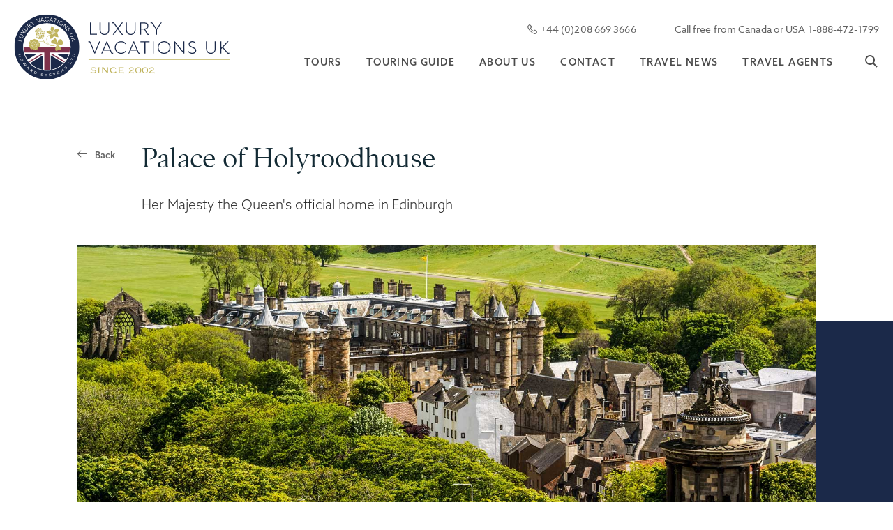

--- FILE ---
content_type: text/html;charset=UTF-8
request_url: https://www.luxuryvacationsuk.com/attractions/palace-of-holyroodhouse/
body_size: 9118
content:
<!DOCTYPE html>
<html prefix="og: http://ogp.me/ns#" lang="en-GB">
    <head>
    <!-- Google Tag Manager -->
<script>(function(w,d,s,l,i){w[l]=w[l]||[];w[l].push({'gtm.start':
new Date().getTime(),event:'gtm.js'});var f=d.getElementsByTagName(s)[0],
j=d.createElement(s),dl=l!='dataLayer'?'&l='+l:'';j.async=true;j.src=
'https://www.googletagmanager.com/gtm.js?id='+i+dl;f.parentNode.insertBefore(j,f);
})(window,document,'script','dataLayer','GTM-P8JRXJKV');</script>
<!-- End Google Tag Manager -->
        <meta charset="utf-8">
<meta http-equiv="x-ua-compatible" content="ie=edge">
<meta name="viewport" content="width=device-width, initial-scale=1, user-scalable=yes, minimum-scale=1">
<link rel="apple-touch-icon" sizes="180x180" href="https://www.luxuryvacationsuk.com/media/apple-touch-icon.png">
<link rel="icon" type="image/png" sizes="32x32" href="https://www.luxuryvacationsuk.com/media/favicon-32x32.png">
<link rel="icon" type="image/png" sizes="16x16" href="https://www.luxuryvacationsuk.com/media/favicon-16x16.png">
<link rel="manifest" href="https://www.luxuryvacationsuk.com/media/site.webmanifest">
<link rel="mask-icon" href="https://www.luxuryvacationsuk.com/media/safari-pinned-tab.svg" color="#008a41">
<link rel="shortcut icon" href="https://www.luxuryvacationsuk.com/media/favicon.ico">
<meta name="msapplication-TileColor" content="#000000">
<meta name="msapplication-config" content="https://www.luxuryvacationsuk.com/media/browserconfig.xml">
<meta name="theme-color" content="#ffffff">
        <!-- META TAGS FOR SECTIONS-->
    <title>Palace of Holyroodhouse | Luxury Vacations UK</title>
    <meta name="description" content="Discover the Palace of Holyroodhouse, the Queen&#x27;s home in Edinburgh, on a private walking tour of Edinburgh">
    <meta name="robots" content="index, follow">
    <meta name="author" content="@LuxVacUK">
    <!-- Twitter Card data -->
    <meta name="twitter:title" content="Palace of Holyroodhouse | Luxury Vacations UK">

    <meta name="twitter:description" content="Discover the Palace of Holyroodhouse, the Queen&#x27;s home in Edinburgh, on a private walking tour of Edinburgh">
    <meta name="twitter:image" content="https://www.luxuryvacationsuk.com/media/1200x630/Holyroodhouse-aeriel-PANO.jpg"> 
    <meta name="twitter:card" content="summary_large_image">
    <meta name="twitter:site" content="@LuxVacUK">
    <meta property="twitter:url" content="https://www.luxuryvacationsuk.com/attractions/palace-of-holyroodhouse/">
    
    <!-- Open Graph data -->
    <meta property="og:title"  content="Palace of Holyroodhouse | Luxury Vacations UK">
    <meta property="og:description" content="Discover the Palace of Holyroodhouse, the Queen&#x27;s home in Edinburgh, on a private walking tour of Edinburgh">
    <meta property="og:image" content="https://www.luxuryvacationsuk.com/media/1200x630/Holyroodhouse-aeriel-PANO.jpg"> 
    
    <meta property="og:url" content="https://www.luxuryvacationsuk.com/attractions/palace-of-holyroodhouse/">
    <meta property="og:type" content="website" />
    <meta property="og:site_name" content="Luxury Vacations UK" />
 
    <!-- Href lang for google -->
    <link rel="alternate" hreflang="en" href="https://www.luxuryvacationsuk.com/attractions/palace-of-holyroodhouse/" />
    <link rel="canonical" href="https://www.luxuryvacationsuk.com/attractions/palace-of-holyroodhouse/">


<link rel="stylesheet" href="/includes/libs/js/bundle.css" type="text/css">
<link rel="stylesheet" href="https://use.typekit.net/alm0fiz.css">
<link rel="stylesheet" href="https://www.luxuryvacationsuk.com/includes/www.luxuryvacationsuk.com.min.css?v=1.01">
<link rel="stylesheet" href="/media/bundle-content/Global/d817_3fd1/custom-7715_a165.css" type="text/css">

<script id="cookieyes" type="text/javascript" src="https://cdn-cookieyes.com/client_data/1442cd2323b920f53f629792/script.js"></script>



<script type="text/javascript">
        var _ss = _ss || [];
    _ss.push(['_setDomain', 'https://koi-3SCUSL5ITW.marketingautomation.services/net']);
    _ss.push(['_setAccount', 'KOI-1FZ71YXUR0EGQW']);
    _ss.push(['_trackPageView']);
    window._pa = window._pa || {};
    // _pa.orderId = "myOrderId"; // OPTIONAL: attach unique conversion identifier to conversions
    // _pa.revenue = "19.99"; // OPTIONAL: attach dynamic purchase values to conversions
    // _pa.productId = "myProductId"; // OPTIONAL: Include product ID for use with dynamic ads
(function() {
    var ss = document.createElement('script');
    ss.type = 'text/javascript'; ss.async = true;
    ss.src = ('https:' == document.location.protocol ? 'https://' : 'http://') + 'koi-3SCUSL5ITW.marketingautomation.services/client/ss.js?ver=2.4.0';
    var scr = document.getElementsByTagName('script')[0];
    scr.parentNode.insertBefore(ss, scr);
})();
</script>

    </head>
    <body class="relative navigation-color no-top">
<!-- Google Tag Manager (noscript) -->
<noscript><iframe src="https://www.googletagmanager.com/ns.html?id=GTM-P8JRXJKV"
height="0" width="0" style="display:none;visibility:hidden"></iframe></noscript>
<!-- End Google Tag Manager (noscript) -->
        <div class="fixed navigation header transition-03">
    <div class="container-fluid max-width-9999 ">
        <div class="navigation-content row relative transition-03">
            <div class="col-7 col-lg-3 offset-xxl-1">
                <!-- Logo -->
                <a href="/" class="d-inline-block logo relative transition-03" title="Luxury Vacation Logo" aria-label="Luxury Vacation - Go to Homepage">
                    <img src="/media/blank.png" data-src="/media/logo-with-text.svg" alt="Luxury Vacation Logo" class="lazy d-none d-md-block"/>
                    <img src="/media/blank.png" data-src="/media/light.svg" alt="Luxury Vacation Logo"  class="lazy d-block d-md-none"/>
                    <img src="/media/blank.png" data-src="/media/circle-gold.svg" alt="Luxury Vacation Logo" class="lazy mobile-logo d-none d-md-block"/>
                    <img src="/media/blank.png" data-src="/media/dark.svg" alt="Luxury Vacation Logo" class="lazy mobile-logo d-block d-md-none" />
                </a>
            </div>
            <!-- Nav Button -->

            <a href="#main-menu" class="hamburger hamburger--squeeze js-hamburger d-flex d-xl-none hamburger-mobile css3-middle" title="Mobile navigation" role="button">
                    <div class="hamburger-box">
                        <div class="hamburger-inner transition-03 transition-03-after transition-03-before"></div>
                    </div>
                </a>
            <div class="col-14 col-lg-11 col-xl-10 col-xxl-7 offset-xl-1 offset-xxl-2 text-right">
                <div class="row">

                    <!-- Top Nav -->
                    <div class="top-nav tk-azo-sans-web p small all col-14 d-none d-xl-flex justify-content-end">
                        <a href="tel:+4402086693666" title="+44 (0)208 669 3666" class="no-decor" rel="noreferrer">
                            <span class="icon icon-phone"></span>
                            <span class="value">+44 (0)208 669 3666</span>
                        </a>
                        <a href="tel:+18884721799" title="Call free from Canada or USA 1-888-472-1799" class="no-decor" rel="noreferrer">Call free from Canada or USA 1-888-472-1799</a>
                    </div>

                    <!-- Navigation -->
                    <nav id="main-menu" class="tk-poynter-oldstyle-display all col-14">
                        <ul class="letter-1-4">
                            <li>
                                <a href="https://www.luxuryvacationsuk.com/tours/" class="" title="Tours">Tours</a>
                            </li>
                            <li>
                                <a href="https://www.luxuryvacationsuk.com/touring-guide-ireland-britain/" class="" title="Touring Guide">Touring Guide</a>
                            </li>
                            <li>
                                <a href="https://www.luxuryvacationsuk.com/about-us/" class="" title="About us">About us</a>
                            </li>
                            <li>
                                <a href="https://www.luxuryvacationsuk.com/contact/" class="" title="Contact">Contact</a>
                            </li>
                            <li>
                                <a href="https://www.luxuryvacationsuk.com/travel-news/" class="" title="Travel News">Travel News</a>
                            </li>
                            <li>
                                <a href="https://www.luxuryvacationsuk.com/travel-agents/" class="" title="Travel Agents">Travel Agents</a>
                            </li>
                            <li class="search">
                                <a class="icon-search white no-decor" title="search"></a>
                                <form class="search-form" action="/search" method="get">
                                    <input type="text" name="q" id="search-keywords" class="form-text" value="" />
                                    <button type="submit" class="form-submit icon-search"></button>
                                </form>
                            </li>
                        </ul>
                    </nav>
                </div>
            </div>
        </div>
    </div>
</div>

        <div id="page" class="overflow-hidden">
            <main>
                
<section class="mt-150 mt-xl-200 mt-xxl-230">
    <div class="container-fluid max-width-999 relative text-after">
        
        <div class="row pb-45">
            <!-- bradcrumb -->
            <div class="col-14 col-md-1 offset-xl-1 pb-20 pb-lg-0 pt-10">
                <a href="javascript:void(0);" onclick="window.history.back();" class="p xs tk-azo-sans-web black bold opacity-7 no-decor icon-back back-script relative d-inline-block">Back</a>
            </div>
            <!-- bradcrumb -->
            <div class="col-14 col-lg-10 col-xl-6 col-xxl-5 d-flex flex-column">
                <h1 class="small tk-poynter-oldstyle-display dark-green h2 order-1">Palace of Holyroodhouse</h1>
                <h2 class="h6 small grey-dark light tk-azo-sans-web order-3">Her Majesty the Queen's official home in Edinburgh</h2>
                <p class="p xl bold black tk-azo-sans-web pb-10 pb-lg-25 order-2"></p>
            </div>
            
        </div>
        <!-- video -->
        <div class="row relative">
            <div class="col-14  col-xl-12 offset-xl-1">               
                <div class="relative ar-120 ar-md-55 ar-lg-45">
                    <div class="lazy" data-src="/media/Holyroodhouse-aeriel-PANO.jpg"></div> 
                </div>               
            </div>
        </div>
        
    </div>
</section>

                    <!-- dark red background -->
<section class="container-fluid max-width-999">
    <div class="row align-items-center relative dark-red-after mb-xl-150 mb-xxl-180">
        <div class="col-14 col-lg-7 col-xl-5 offset-xl-1 col-xxl-4 offset-xxl-2 pb-md-30 pt-lg-100 pt-xxl-150 order-2 order-lg-1">
            <h5 class="small dark-green tk-poynter-oldstyle-display pb-20 pb-xl-30 normal">
                 Palace of Holyroodhouse
            </h5>
            <div class="p large grey-light all tk-azo-sans-web p-margin-30  custom-style">
                <p>Discover Palace of Holyroodhouse the <strong>official Scottish residence of Her Majesty the Queen</strong>. Holyroodhouse is situated at the end of the Royal Mile and visible from Arthur's Seat. Tapestries, paintings and elaborate plasterwork adorn the staterooms.&nbsp;</p>

<p>See the Throne Room, the Great Gallery and of course – <strong>Mary, Queen of Scots' private apartments</strong>. It was the outer chamber of the Queen's bedchamber where the Queen’s private secretary, David Rizzio met his unfortunate end.&nbsp;</p>

<p>Adjacent to the house is Holyrood Abbey which was founded in 1128. The structure is all but a ruin but still a peaceful and romantic place to walk around. Many artists and writers have been inspired by its architecture which encapsulates centuries of history. The palace is opposite the Scottish Parliament and a stone's throw from St Giles Cathedral. Enjoy a <a cktype="url" href="https://www.luxuryvacationsuk.com/tours/private-tours-of-scotland/">private tour</a> of Royal Mile and visit Holyroodhouse.</p>

            </div>
        </div>
        <div class="col-8 offset-4 col-md-8 offset-md-5 col-lg-6 offset-lg-0 col-xl-5 offset-xl-1 col-xxl-5 offset-xxl-1 pl-0 pr-0 transform-image order-1 order-lg-2">
            <div class="relative ar-60 ar-lg-60">
                <div class="lazy" data-src="/media/Holyrood-Abbey-660.jpg">
                </div>
            </div>
        </div>
    </div>
</section>

    
<section class="container-fluid max-width-9999 mb-70 mb-md-80 mb-xl-100 mb-xxl-120 services">
    <div class="row each-animation relative">
        <div class="col-14 col-lg-12 offset-lg-1 col-xl-5 col-xl-6 offset-xl-4">
            <h2 class="small grey dark tk-poynter-oldstyle-display pb-20 text-center dark-green inner-anim">The official residence of the Queen</h2>
            
            <div class="tk-azo-sans-web p p-margin-30 xl all silver text-left inner-anim custom-style">
                <p><h3><strong>The Palace of Holyroodhouse</strong></h3>

<p><strong>Monastic origins</strong><br />
King James V commissioned the imposing Holyroodhouse in 1529. The origins of this grand residence can be traced back to an Abbey, founded in 1128. Still, it wasn't until a major building programme by that indefatigable builder, Charles II, in the 1670s, that it started to take shape.&nbsp;</p>

<p><strong>The merry monarch</strong><br />
Charles II commissioned much of the interior of the Palace. Particularly noteworthy are the Royal Apartments that include the Throne Room and Dining Room, used to stage investitures and banquets. The Royal Portrait Gallery consists of some 110 paintings by James de Witt, featuring all the Scottish kings and queens. This display allows your guide to explain the history of Scotland and the Scottish Kings and Queens.&nbsp;</p>

<p><strong>Mary Queen of the Scots</strong><br />
Of all these monarchs, James V's daughter, the Mary Queen of Scots story is perhaps best known. Her private apartments are adjacent to the picture gallery. Within these rooms, she witnessed the murder of her trusted friend, David Rizzo, by her jealous husband, Lord Darnley. A year later, Darnley met his end; his house destroyed by two barrels of gun powder. Queen Mary became the obvious suspect, and a rebellion ensued.&nbsp;</p>

<p>Mary fled to England seeking the protection of her cousin, Queen Elizabeth I. The safety she hoped for was not forthcoming. Queen Mary plotted to overthrow Elizabeth and seize England's throne and return England and Scotland to Christianity's to the Catholic version.&nbsp; &nbsp;</p>

<p><strong>Plotting Queen Mary</strong><br />
The Government incarcerated Queen Mary for 20 years at various castles and manor houses around England. Elizabeth, learning of Mary's plotting and fearing her as a serious rival, reluctantly, but had little choice, ordered her execution. On the 8th February 1587, Mary Queen of Scots was beheaded at Fotheringhay Castle. Please note, the tomb of Mary Queen of Scots is in <a cktype="url" href="https://www.luxuryvacationsuk.com/attractions/westminster-abbey/">Westminster Abbey</a>, London.&nbsp;</p>

<p><strong>Exhibitions</strong><br />
Please be aware there are changing art exhibitions at Holyroodhouse which may encourage a longer visit.&nbsp;&nbsp;</p>

<p><strong>Walking tour of the The Royal Mile</strong><br />
Four ancient streets comprised the main thoroughfare of medieval Edinburgh. The city wall limited the city's spread, which grew upwards with some of the buildings reaching 20 storeys. Visitors cannot fail to sense the city's medieval past when Exploring the many alleys and closes off the main street. Particularly noteworthy and well worth a visit are:</p>

<p><strong>Gladstone's Land</strong> -<strong>&nbsp;</strong>a 17th-century merchant's house that still has the original arcade booths and a painted ceiling.</p>

<p><strong>St Giles Cathedral</strong> - features a magnificent rib-vaulted ceiling and an angel playing the bagpipes.</p>

<p><strong>Parliament House</strong> - home to the Court of Session and the Supreme Court, it features a magnificent stained-glass window in the Great Hall.</p>

<p><strong>John Knox's House</strong> - dates from 1490 and is the oldest house in the city. He was a fiery preacher and a staunch Protestant. He led the Protestant Reformation in Scotland and the formation of the Presbyterian church in 1560.</p>

<p><strong>Grassmarket</strong> - An historic site directly below Edinburgh Castle, it is Edinburgh's central marketplace and, for a long time, was also a place of execution with a memorial marking the site of the gibbet. A remarkable story concerns a fishwife called <strong>Maggie Dickson</strong>. Accused of murdering her illegitimate baby, she was sentenced to hang. The sentence was carried out, but noises were heard coming from her coffin on the way to her burial. Having been declared dead by a doctor, she avoided a second hanging and lived for a further 40 years. A pub in Grassmarket bears her name.&nbsp;</p>

<p><strong>Old and New Town</strong><br />
It is often described as one of Europe's most handsome capitals. It is impossible not to be enchanted by this historic city with its delightful mix of medieval and Georgian districts. The Old Town is the location for pleasant medieval streets and alleys. Simultaneously, the wealthy merchants' influence is apparent in the New Town area's fine Georgian buildings.&nbsp;</p>

<p><strong>Touring and accommodation</strong><br />
Edinburgh features in most of our suggested <a cktype="url" href="https://www.luxuryvacationsuk.com/tours/private-tours-of-scotland/">Private Tours of Scotland</a>.&nbsp;Our suggested classic tour of Edinburgh includes Holyroodhouse and Edinburgh Castle perched high on an extinct volcano above the town.</p>

<p>We have created various itineraries available to book off-the-shelf, or our Tour-Designers can customise a tour based on your interests and accommodation needs. Please use our Touring Guide for inspiration. For your information, our <a cktype="url" href="https://www.luxuryvacationsuk.com/tours/private-tours-of-scotland/family-tour-of-scotland/">Family Tour of Scotland</a> is ideal for families with young or older children; we can adjust the activities accordingly. Our <a cktype="url" href="https://www.luxuryvacationsuk.com/tours/private-tours-of-scotland/whisky,-golf-and-culture/">Whisky, Golf and Culture</a> itinerary is great for a group of adults or older multi-generational families. Please browse our <a cktype="url" href="https://www.luxuryvacationsuk.com/tours/private-tours-of-scotland/">Private Tours of Scotland</a>.&nbsp;</p>

<p>Edinburgh is an immensely popular destination and has a wide variety of accommodation to suit all budgets and styles. In Britain, luxury town-house hotels are favoured by visitors who want to be part of a neighbourhood and also have high-end bars and restaurants when needed. The <a cktype="url" href="https://www.luxuryvacationsuk.com/hotels/kimpton-charlotte-square-hotel/">Kimpton Charlotte Square Hotel</a> fits the bill here. Those who want a view of Edinburgh Castle and experience a grand city centre hotel, look no further than the <a cktype="url" href="https://www.luxuryvacationsuk.com/hotels/the-caledonian-hotel/">Waldorf Astoria Caledonian Hotel</a>. There are many options we can explore to match your requirements; please contact us for details.</p>
</p>
            </div>
            
        </div>
    </div>
</section>

    <section class="container-fluid max-width-9999 pl-0 pr-0">
    <div class="row">
        <div class="col-14 pl-0 pr-0">
            <div class="relative overflow-hidden ar-110 ar-md-60 ar-lg-30 ar-xxl-40"></div>
            <div class="lazy attachment-fixed" data-src="/media/Edinburgh-skyline-BANNER.jpg"></div>
        </div>
    </div>
</section>

    <section class="container-fluid max-width-999 relative text-after">
    

<div class="row mb-50 mb-md-200 mt-50 mt-md-200 each-animation relative image-left">
    <div class="col-14 col-md-7 col-lg-7 col-xl-6 offset-xl-1 col-xxl-6 offset-xxl-1  pr-0 pl-0">
        <div class="ar-80 ar-lg-0 ar-xl-80 h-100 relative overflow-hidden bottom-to-top">
            <div class="lazy" data-src="/media/holyrood-palace-816.jpg"></div>
            <span class="each-image-anim"></span>
        </div>
    </div>
    <div class="col-14 col-md-7 col-xl-5 offset-xl-1 col-xxl-4 offset-xxl-2 mb-40 mb-md-0 pt-50 pt-md-30 pb-md-30 pt-lg-80 pb-lg-80 pt-xl-50 pb-xl-50 pt-xxl-120 h-100">
        <h4 class="black tk-poynter-oldstyle-display pb-20 pb-xl-30 relative inner-anim">
            Lavish Palace and Romantic Abbey
        </h4>
        <div class="tk-azo-sans-web p p-margin-10 xl all silver light text-justify inner-anim">
                <p>HM the Queen's Official Palace in Scotland for State Ceremonies </p>
        </div>
        <div class="p mt-40 large grey dark all tk-azo-sans-web p-margin-30 inner-anim custom-style">
            <ul>
	<li>See Fourteen State Rooms</li>
	<li>Home of Mary Queen of Scots</li>
	<li>Regular Exhibitions</li>
	<li>Ten acres of Gardens</li>
	<li>VIP Tours Available&nbsp;</li>
</ul>

        </div>
    </div>

</div>
</section>






    
<!-- SharpSpring Form for General Tour Builder  -->

<script type="text/javascript">

    var ss_form = {'account': 'MzY0Mja3MDazAAA', 'formID': 'M0w1N0g1TjbWNTc1TNU1MTdK0bU0skzUtUwxSUkyNrVITDQyBgA'};

    ss_form.width = '100%';

    ss_form.domain = 'app-3SCUSL5ITW.marketingautomation.services';

    // ss_form.hidden = {'field_id': 'value'}; // Modify this for sending hidden variables, or overriding values

    ss_form.target_id = 'form'; // Optional parameter: forms will be placed inside the element with the specified id

    // ss_form.polling = true; // Optional parameter: set to true ONLY if your page loads dynamically and the id needs to be polled continually.

</script>

<script type="text/javascript" src=https://koi-3SCUSL5ITW.marketingautomation.services/client/form.js?ver=2.0.1></script>



            </main>
            
            <footer>
    <div class="relative bg-white">

        <div class="container-fluid max-width-9999">
            <div class="row">
                <!--Newsletter-->
                <div class="col-14 col-md-5 col-lg-4 col-xl-4 col-xxl-3 offset-xxl-1 pt-25 pt-md-55 pt-lg-60 pb-30 pb-md-0">
                    <a href="/" class="relative footer-logo" title="Luxury Vacation Logo" aria-label="Luxury Vacation - Go to Homepage">
                        <img src="/media/blank.png" data-src="/media/dark.svg" alt="Luxury Vacation Logo" class="lazy" />
                    </a>
                    <p class="black xs tk-poynter-oldstyle-text pt-40 pt-xl-70 pb-15 pb-md-20">Partners</p>
                    <div class="footer-partners">
                        <img src="/media/blank.png" data-src="/media/visitbritain.jpg" alt="Luxury Vacation Logo" class="lazy mr-20 mr-md-5 mr-xxl-20" />
                        <img src="/media/blank.png" data-src="/media/ukinbound.jpg" alt="Luxury Vacation Logo" class="lazy mr-20 mr-md-5 mr-xxl-20" />
                        <img src="/media/blank.png" data-src="/media/virtuoso.jpg" alt="Luxury Vacation Logo" class="lazy mr-20 mr-md-5 mr-xxl-20" />
                        <img src="/media/blank.png" data-src="/media/Selected-Escpapes.jpg" alt="Luxury Vacation Logo" class="lazy mr-20 mr-md-5 mr-xxl-20" />
                        <img src="/media/blank.png" data-src="/media/etoa-logo.jpg" alt="Luxury Vacation Logo" class="lazy"/>
                    </div>
                </div>
                
                <div class="col-14 col-md-9 col-lg-10 col-xl-10 bg-dark-blue  all pt-40 pt-lg-60 footer-right">
                    <div class="row">
                        <div class="col-14 col-md-8 col-lg-7 col-xl-5 col-xxl-4 offset-xl-1 pb-30 pb-md-0">
                                <h6 class="p tk-poynter-oldstyle-text pb-20">About Luxury Vacations UK</h6>
                            <div class="p xs tk-azo-sans-web light all">                               
                                <p >Since 2002, we have created British travel experiences
                                    for individuals, families, groups and corporations. Driver-Guided Tours,
                                    Chauffeur-Driven Transfers and Behind-the-Scenes Tours, Unique Accommodation,
                                    Customised Group Programmes and VIP Experiences, Premium Tickets to Theatres,
                                    Sporting and Cultural Events.
                                </p>
                            </div>
                        </div>
                        <div class="col-14 col-md-6 col-lg-7 col-xl-6 col-xxl-4 offset-xxl-1 footer-icons">
                            <div class="pb-15 pb-md-30 mb-20 mb-md-0">
                                    <h6 class="p tk-poynter-oldstyle-display pb-20">Where you can find us</h6>
                                    <div class="p xs tk-azo-sans-web all p-margin-20"> 
                                        <p>UK Call +44 (0)208 669 3666</p>
                                        <p>Call free from Canada or USA 1-888-472-1799</p>
                                    </div>
                            </div>                            
                            <div class="d-block">
                                    <a href="https://www.facebook.com/LuxuryVacationsUK/" target="_blank" class="icon-facebook transition-03 pr-20" title="Facebook" rel="noreferrer"></a>
                                    <a href="https://www.instagram.com/luxuryvacationsuk/" target="_blank" class="icon-instagram transition-03 pr-20" title="Instagram" rel="noreferrer"></a>
                                    <a href="https://www.youtube.com/channel/UCPdayl7Vvb03pV71ZjfjETg" target="_blank" class="icon-youtube transition-03 pr-20" title="youtube" rel="noreferrer"></a>
                                    <a href="https://www.linkedin.com/company/luxury-vacations-uk-howard-stevens-ltd-/" target="_blank" class="icon-linkedin transition-03" title="Linkedin" rel="noreferrer"></a>
                            </div>
                        </div>
                        <!--Address-->
                        <div class="col-12 col-md-3 col-xl-2  all text-left d-none d-xl-block">
                            <nav class="footer-nav">
                                <a href="https://www.luxuryvacationsuk.com/tours/" class="transition-03-before transition-03" title="Tours">Tours</a>
                                <a href="https://www.luxuryvacationsuk.com/touring-guide-ireland-britain/" class="transition-03-before transition-03" title="Touring Guide">Touring Guide</a>
                                <a href="https://www.luxuryvacationsuk.com/about-us/" class="transition-03-before transition-03" title="About us">About us</a>
                                <a href="https://www.luxuryvacationsuk.com/contact/" class="transition-03-before transition-03" title="Contact">Contact</a>
                                <a href="https://www.luxuryvacationsuk.com/travel-news/" class="transition-03-before transition-03" title="Travel News">Travel News</a>
                                <a href="https://www.luxuryvacationsuk.com/travel-agents/" class="transition-03-before transition-03" title="Travel Agents">Travel Agents</a>
                                <a href="https://www.luxuryvacationsuk.com/career/" class="transition-03-before transition-03" title="Career">Career</a>
                            </nav>

                        </div>
                    </div>
                    <div class="row pt-60 pb-20 terms">
                        <div class="col-14 col-lg-6 col-xxl-5 p xs all offset-xl-1 p xxs all text-uppercase tk-azo-sans-web all pb-15 pb-lg-0">
                             <a href="https://www.luxuryvacationsuk.com/legal/terms-and-conditions/" class="d-inline-block">Terms and Conditions</a>  <span class="divider pr-10 pl-10"></span> 
                             <a href="https://www.luxuryvacationsuk.com/legal/privacy-notice/" class="d-inline-block">Privacy Notice</a> 
                            
                        </div>

                        <div class="col-14 col-lg-6 col-xl-5 col-xxl-4 offset-lg-1 offset-xl-2 offset-xxl-4 text-left pt-10 pt-md-0">
                            <span class="p xxs tk-azo-sans-web pr-5">Made by </span>
                            <a href="https://backbone.digital" target="_blank" class="icon-backbone p xxxs d-inline-block" title="Website by Backbone Digital" rel="noreferrer"></a>
                            <span class="inline-block p xxs">on</span>
                            <a href="https://expression.cloud" target="_blank" class="icon-expression p xxxs d-inline-block" title="Created with Expression Cloud" rel="noreferrer"></a>
                        </div>
                    </div>

                </div>
            </div>

        </div>
    </div>
</footer>




<script src="/includes/libs/js/bundle.js" data-cookieconsent="ignore"></script>
<script src="https://www.luxuryvacationsuk.com/includes/www.luxuryvacationsuk.com.min.js" data-cookieconsent="ignore"></script>
<script data-cookieconsent="ignore" src="/media/bundle-content/Global/565e_6039/custom -4835_923c.js" ></script>
<!-- jQuery -->
<!-- Popper.js -->
<script src="https://cdn.jsdelivr.net/npm/popper.js@1.16.1/dist/umd/popper.min.js"></script>
<!-- Bootstrap JS -->
<script src="https://stackpath.bootstrapcdn.com/bootstrap/4.5.2/js/bootstrap.min.js"></script>





        </div>
        <!--Start of Tawk.to Script-->
         <script type="text/javascript">
         var Tawk_API=Tawk_API||{}, Tawk_LoadStart=new Date();
         (function(){
         var s1=document.createElement("script"),s0=document.getElementsByTagName("script")[0];
         s1.async=true;
         s1.src='https://embed.tawk.to/5e3d6554a89cda5a1884b3d4/default';
         s1.charset='UTF-8';
         s1.setAttribute('crossorigin','*');
         s0.parentNode.insertBefore(s1,s0);
         })();
         </script>
         <!--End of Tawk.to Script-->
    <script defer src="https://static.cloudflareinsights.com/beacon.min.js/vcd15cbe7772f49c399c6a5babf22c1241717689176015" integrity="sha512-ZpsOmlRQV6y907TI0dKBHq9Md29nnaEIPlkf84rnaERnq6zvWvPUqr2ft8M1aS28oN72PdrCzSjY4U6VaAw1EQ==" data-cf-beacon='{"version":"2024.11.0","token":"84123a5f9bc74bc78f036c53ca55c174","r":1,"server_timing":{"name":{"cfCacheStatus":true,"cfEdge":true,"cfExtPri":true,"cfL4":true,"cfOrigin":true,"cfSpeedBrain":true},"location_startswith":null}}' crossorigin="anonymous"></script>
</body>
</html>

--- FILE ---
content_type: text/css
request_url: https://www.luxuryvacationsuk.com/media/bundle-content/Global/d817_3fd1/custom-7715_a165.css
body_size: 772
content:
/*content left right background color*/
.content-left-right-image {
    height: unset;
}

@media (min-width: 1920px) {
    .custom-paddings-image {
        padding-top: 180px;
        padding-bottom: 180px;
    }
}

.purple-after:after {
  background-color: #682941;
}

@media only screen and (min-width: 992px) and (max-width: 1198px) {
  .purple-after::after {
    width: 45%;
    height: 100%;
    bottom: 0%;
    right: 0;
  }
}

@media only screen and (max-width: 992px) {
  .purple-after:after {
    display: none;
  }
  
  .blue-after:after {
    display: none;
  }
}

.blue-after:after {
    background-color: #1b2949;
}   

@media only screen and (max-width: 1199px) {
  .custom-dark-red-after::after {
    content: "";
    width: 70%;
    height: 100%;
    position: absolute;
    bottom: 0;
    right: -200px;
    z-index: -1;
  }
}

@media only screen and (min-width: 1200px) {
  .custom-dark-red-after::after {
    content: "";
    width: 45%;
    height: 100%;
    position: absolute;
    bottom: 0;
    right: 0;
    z-index: -1;
  }
}
/*offcanvas styles*/
.offcanvas-menu {
    position: fixed; 
    top: 0;
    right: -30vw;
    width: 30vw;
    height: 100vh; 
    background-color: #1b2949;
    transition: transform 0.3s ease; 
    z-index: 3; 
    pointer-events: auto;
    overflow-y: auto;
}

@media only screen and (max-width: 992px) {
    .offcanvas-menu {
        width: 45vw;
        right: -45vw;
    }
}

@media only screen and (max-width: 576px) {
    .offcanvas-menu {
        width: 100vw;
        right: -100vw;
    }
}



.offcanvas-menu.open {
    transform: translateX(-100%);
}

.offcanvas-menu .offcanvas-header {
    padding: 10px;
    background-color: #1b2949;
    display: flex;
    justify-content: space-between;
    align-items: center;
}

.offcanvas-menu .offcanvas-body {
    padding: 20px;
}

.offcanvas-menu ul {
    list-style-type: none;
    padding: 0;
}

.offcanvas-menu ul li {
    margin: 10px 0;
}

.offcanvas-menu ul li a {
    color: white;
    text-decoration: none;
}

.offcanvas-menu .close {
    
    -size: 30px;
    color: white;
    background: none;
    border: none;
    pointer-events: auto;
    z-index: 4;
}

.name h4, .job-description p, .paragraph-content p {    
    color: #fff;
}

.menu-open::before {
  content: '';
  position: fixed;
  top: 0;
  left: 0;
  width: 100%;
  height: 100%;
  background: rgba(0, 0, 0, 0.20);
  opacity: 1;
  visibility: visible;
  transition: opacity 0.3s ease, visibility 0.3s ease;
  z-index: 2;
  pointer-events: auto;
}

.menu-open {
    overflow: hidden;
}

.staff-image-page {
    height: 450px;    
    box-shadow: 4px 4px 10px rgba(0, 0, 0, 0.35);
}

.offcanvasMenu .staff-image {
    height: unset;
}

.offcanvas-menu .staff-image img {
    width: 100%;
}

#page {
    z-index: unset;
}

.staff-btn {
    position: relative;
    cursor: pointer;
    color: #585858!important;
}

.staff-btn::before {
    content: ""; 
    position: absolute;
    bottom: 5px;
    left: 0;
    width: 100%;
    height: 2px;
    background-color: #585858;
}

.grid-container {
  display: grid;
  grid-template-columns: repeat(3, 1fr);
  gap: 1rem;
  padding: 1rem;
}

@media (max-width: 768px) {
  .grid-container {
    grid-template-columns: repeat(2, 1fr); 
  }
}

@media (max-width: 576px) {
  .grid-container {
    grid-template-columns: 1fr; 
  }
}

.arrow-right {
  display: block;
  margin-left: 20px;
  width: 15px;
  height: 15px;
  border-top: 2px solid #fff;
  border-left: 2px solid #fff;
  transform: rotate(135deg);
}
.arrow-right::after{
  content: "";
  display: block;
  width: 2px;
  height: 25px;
  background-color: white;
  transform: rotate(-45deg) translate(8px, 3px);
  left: 0;
  top: 0;
}

.content-left-right-image {
   box-shadow: 4px 4px 10px rgba(0, 0, 0, 0.35);
}

.offcanvas-body .paragraph-content p:not(first-child) {
    margin-bottom: 20px;
}

.content-left-right-bg .padding-title {
    padding-bottom: 28px;
}

.each-image-anim {
    z-index: 2;
}

.offcanvas-menu.open {
    overflow-y: scroll;
}

@media only screen and (max-width: 768px) {
  .dark-red-after::after {
    display: none!important;
    visibility: hidden!important;
  }
}




--- FILE ---
content_type: application/javascript
request_url: https://www.luxuryvacationsuk.com/includes/www.luxuryvacationsuk.com.min.js
body_size: 4710
content:
$(document).ready(function(){animations()});$(document).ajaxComplete(function(){animations()});function animations(){var scrollMagicController=new ScrollMagic.Controller();var eachAnim=$('.each-animation');if($(eachAnim).length){eachAnim.each(function(i){if($(this).find('.inner-anim').length){var bottomTopAnim=$(this).not('.true').find('.inner-anim');$(this).addClass('true');var bt=new TimelineMax();bt.staggerFromTo(bottomTopAnim,2,{y:'120px',opacity:0,ease:Power3.easeOut},{y:'0px',opacity:1,ease:Power3.easeOut},0.2);var scene=new ScrollMagic.Scene({triggerElement:this,triggerHook:'onEnter',offset:200}).addTo(scrollMagicController).setTween(bt)}
if($(this).find('.horizontal-line').length){var textBorder=$(this).find('.horizontal-line');var tb=new TimelineMax();tb.fromTo(textBorder,1,{width:'0',ease:Circ.easeInOut},{width:'100%',ease:Circ.easeInOut},0.9);var scene6=new ScrollMagic.Scene({triggerElement:this,triggerHook:'onEnter',offset:200}).addTo(scrollMagicController).setTween(tb)}
if($(this).find('.bottom-to-top').length){var imageBottom=$(this).find('.bottom-to-top .lazy');var imageBottomTop=$(this).find('.bottom-to-top .each-image-anim');var ibt=new TimelineMax();ibt.fromTo(imageBottomTop,1.4,{yPercent:0,ease:Circ.easeInOut},{yPercent:-100,ease:Circ.easeInOut}).fromTo(imageBottom,2,{y:'-80px',opacity:0.8,ease:Power3.easeOut},{y:'0px',opacity:1,ease:Power3.easeOut},'-=1.3');var scene2=new ScrollMagic.Scene({triggerElement:this,triggerHook:'onEnter',offset:200}).addTo(scrollMagicController).setTween(ibt)}})}}
var Tawk_API=Tawk_API||{},Tawk_LoadStart=new Date();(function(){var s1=document.createElement("script"),s0=document.getElementsByTagName("script")[0];s1.async=!0;s1.src='https://embed.tawk.to/5e3d6554a89cda5a1884b3d4/default';s1.charset='UTF-8';s1.setAttribute('crossorigin','*');s0.parentNode.insertBefore(s1,s0)})();$(document).ready(function(){ajaxForm();fileInput()});function ajaxForm(){if($('.forms-ajax').length){var form=$('#contact-form');var event="";if(form.hasClass("tours")){event="tour-form"}else{event="contact-form"}
$(form).on('submit',function(e){e.preventDefault();var y=form.get(0);var data=new FormData(y);$.ajax({type:form.attr('method'),url:form.attr('action'),data:data,context:data,processData:!1,contentType:!1,beforeSend:function(){$(".holder").show()},success:function(response){$('#msg .alert').remove();var markup=$(response).find('#msg').html();$('#msg').append(markup);dataLayer.push({'event':event});console.log(event);if($('#tourForm').lenght){$('html, body').animate({scrollTop:$('#tourForm').offset().top},1000)}
$(".holder").hide();fileInput();setTimeout(function(){if(window.grecaptcha){grecaptcha.reset()}},30000)}})})}}
function fileInput(){if($('#file-upload').length){$('#file-upload:file').change(function(){var fileName=$(this).val();$(this).closest('.form-item').find('.custom-file-upload span:nth-child(2)').html(fileName)})}}
$(document).ready(function(){currentYear();lazyImg();$(".form-datepicker.depart-default").datepicker({minDate:new Date(),onSelect:function(dateText,inst){$(".depart").datepicker("option","minDate",dateText)},});$(".form-datepicker.arrive").datepicker({minDate:new Date(),onSelect:function(dateText,inst){$(".depart").datepicker("option","minDate",dateText)},});$(".form-datepicker.depart").datepicker({minDate:new Date(),beforeShowDay:function(date){var currentDate=$(".form-datepicker.arrive").datepicker("getDate");console.log(currentDate);if(currentDate===null){var today=new Date(),maxDate;today.setHours(0,0,0,0);maxDate=new Date().setDate(today.getDate());if(date<=maxDate&&date>=today){return[!0,'ui-state-default']}
return[!0,'']}else{var today=currentDate;today.setHours(0,0,0,0);maxDate=new Date().setDate(today.getDate());if(date<=maxDate&&date>=today){return[!0,'ui-state-active ui-state-active-opac']}
return[!0,'']}}})});$(window).on('load',function(){lazyImgLoad();bgimg();if(window.innerWidth<=768){$(".navigation-color").removeClass("no-top-bg")}});$(window).on('resize',function(){if(window.innerWidth<=1920){$(".navigation-color").addClass("no-top-bg")}
if(window.innerWidth<=992){$(".navigation-color").removeClass("no-top-bg")}});function currentYear(){$('.current-year').text((new Date).getFullYear())}
function lazyImg(){if($('.lazy').length){$('.lazy').lazy()}}
function lazyImgLoad(){if($('.lazy-load').length){$('.lazy-load').Lazy({effect:"fadeIn",effectTime:1000,threshold:0,delay:0})}}
function bgimg(){if($('.bg-load').length){$('.bg-load').each(function(){var attr=$(this).attr('data-src');if(typeof attr!==typeof undefined&&attr!==!1){$(this).css('background-image','url('+attr+')')}})}}
$(document).ready(function(){stickyElement();slideTo();tourCategory();travelAgentsGallery();goTo()});function stickyElement(){if($('.sticky-element').length){$('.sticky-element').fixTo('.sticky-parent',{top:0,useNativeSticky:!1})}}
function slideTo(){$('.collapsed-button').on('click',function(event){$('.collapsed-container').slideToggle(300)});$('.collapsed-container .filter input').on('click',function(){$('.collapsed-container').slideUp(300)})}
function tourCategory(){$('.tour-cat-texts *').hover(function(){var $index=$(this).index();$('.tour-cat-imgs .lazy').addClass('opacity-0');$('.tour-cat-imgs .lazy').eq($index).removeClass('opacity-0')},function(){$('.tour-cat-imgs .lazy').addClass('opacity-0');$('.tour-cat-imgs .lazy').eq(0).removeClass('opacity-0')})}
function travelAgentsGallery(){if($('.default-gallery').length){$('.default-gallery').each(function(){var $this=$(this);$this.not('.slick-initialized').slick({arrows:!0,dots:!1,infinite:!0,slidesToShow:2,slidesToScroll:1,prevArrow:"<span class='circle-bg h5 dark-red text-center icon-arrow-down d-flex justify-content-center align-items-center slick-arrow-prev absolute css3-middle p small z-2'></span>",nextArrow:"<span class='circle-bg h5 dark-red text-center icon-arrow-down d-flex justify-content-center align-items-center slick-arrow-next absolute css3-middle p small z-2'></span>",responsive:[{breakpoint:991,settings:{slidesToShow:1}}]})})}}
function goTo(){$('a.inner-scroll[href*="#"]:not([href="#"])').on('click',function(){let $pathname=location.pathname;let $host=location.hostname;if($pathname.replace(/^\//,'')==this.pathname.replace(/^\//,'')&&$host==this.hostname){var target=$(this.hash);target=target.length?target:$('[name='+this.hash.slice(1)+']');if(target.length){if($(window).width()>=768){$('html, body').animate({scrollTop:(target.offset().top-139)},1000)}else{$('html, body').animate({scrollTop:(target.offset().top-70)},1000)}
return!1}}})}
$(document).ready(function(){tourslider();testimonialslider()});function tourslider(){if($('.tour-slider').length){$('.tour-slider').each(function(){var $this=$(this);$this.not('.slick-initialized').slick({arrows:!0,dots:!1,infinite:!1,slidesToShow:3.1,slidesToScroll:1,prevArrow:"<span class='d-none circle-bg h5 dark-red text-center icon-arrow-down d-md-flex justify-content-center align-items-center slick-arrow-prev absolute css3-middle p small z-2'></span>",nextArrow:"<span class='d-none circle-bg h5 dark-red text-center icon-arrow-down d-md-flex justify-content-center align-items-center slick-arrow-next absolute css3-middle p small z-2'></span>",responsive:[{breakpoint:1200,settings:{slidesToShow:2.4}},{breakpoint:989,settings:{slidesToShow:1.5}},{breakpoint:767,settings:{slidesToShow:1.2}}]})})}}
function testimonialslider(){if($('.testimonial-slider').length){$('.testimonial-slider').each(function(){var $this=$(this);$this.not('.slick-initialized').slick({arrows:!0,dots:!1,infinite:!1,slidesToShow:1.1,slidesToScroll:1,prevArrow:"<span class='circle-bg dark-red text-center icon-arrow-down d-flex justify-content-center align-items-center slick-arrow-prev absolute css3-middle p small z-2'></span>",nextArrow:"<span class='circle-bg dark-red text-center icon-arrow-down d-flex justify-content-center align-items-center slick-arrow-next absolute css3-middle p small z-2'></span>",responsive:[{breakpoint:1200,settings:{slidesToShow:2.4}},{breakpoint:989,settings:{slidesToShow:2.1}},{breakpoint:767,settings:{slidesToShow:1.1}}]})})}}
$(document).ready(function(){portfolioslider();trimtext();changeimage();aboutslider();collapsedScrollTop()});$(window).on('resize',function(){});function collapsedScrollTop(){$('.tab-content .tab-pane > .card-header').on('click',function(){var $panel=$(this).parent();setTimeout(function(){var scroll_top=$panel.offset().top-$('.fixed.navigation.header').outerHeight();$('html, body').animate({scrollTop:scroll_top,},500)},400)})}
function portfolioslider(){if($('.portfolio-slider').length){$('.portfolio-slider').each(function(){var $this=$(this);$this.not('.slick-initialized').slick({arrows:!0,dots:!1,infinite:!1,slidesToShow:1.7,slidesToScroll:1,prevArrow:"<span class='circle-bg h5 dark-red text-center icon-arrow-down d-flex justify-content-center align-items-center slick-arrow-prev absolute css3-middle p small z-2'></span>",nextArrow:"<span class='circle-bg h5 dark-red text-center icon-arrow-down d-flex justify-content-center align-items-center slick-arrow-next absolute css3-middle p small z-2'></span>",responsive:[{breakpoint:1800,settings:{slidesToShow:2.4}},{breakpoint:1600,settings:{slidesToShow:1.6}},{breakpoint:989,settings:{slidesToShow:1.2}},{breakpoint:767,settings:{slidesToShow:1.1}}]})})}}
function trimtext(){if($('.read-more-box').length){$('.read-more-box__more').on('click',function(){$(this).hide().parent().find('.read-more-box').addClass('read-more-box--expanded')})}}
function changeimage(){$('.about-cat-texts a').hover(function(){var $index=$(this).parent().index();$('.about-cat-imgs .lazy').addClass('opacity-0');$('.about-cat-imgs .lazy').eq($index).removeClass('opacity-0')},function(){var $index=$('.about-cat-texts a.active').parent().index();$('.about-cat-imgs .lazy').addClass('opacity-0');$('.about-cat-imgs .lazy').eq($index).removeClass('opacity-0')})}
function aboutslider(){if($('.about-slider').length){$('.about-slider').each(function(){var $this=$(this);$this.not('.slick-initialized').slick({arrows:!0,dots:!1,infinite:!1,slidesToShow:2.2,slidesToScroll:1,prevArrow:"<span class='circle-bg h5 dark-red text-center icon-arrow-down d-flex justify-content-center align-items-center slick-arrow-prev absolute css3-middle p small z-2'></span>",nextArrow:"<span class='circle-bg h5 dark-red text-center icon-arrow-down d-flex justify-content-center align-items-center slick-arrow-next absolute css3-middle p small z-2'></span>",responsive:[{breakpoint:1800,settings:{slidesToShow:2.4}},{breakpoint:1600,settings:{slidesToShow:1.6}},{breakpoint:989,settings:{slidesToShow:1}},{breakpoint:767,settings:{slidesToShow:1.1}}]})})}}
$(document).ready(function(){responsiveNav();scrollNav();searchForm()});$(window).on('scroll',function(){scrollNav()});function scrollNav(){if($(window).scrollTop()>=50){$('body').addClass('sticky-nav')}else{$('body').removeClass('sticky-nav')}}
function responsiveNav(){var $menu=$('#main-menu');$menu.mmenu({extensions:["position-right","theme-black"],"navbars":[{"position":"bottom","content":["<a href='tel:+442086693666' title='+44 (0)208 669 3666' class='w-100' target='_blank' rel='noreferrer'>+44 (0)208 669 3666</a>","<p>Call free from Canada or USA</br><a href='tel:+18884721799' title='' class='w-100' target='_blank' rel='noreferrer'>1-888-472-1799</a></p>",]}]},{clone:!0,classNames:{fixedElements:{fixed:".header"}},offCanvas:{pageSelector:"#page"}});var api=$('#mm-main-menu').data('mmenu');$('.hamburger-mobile').on('click',function(){if($(this).hasClass('is-active')){api.close()}
$(this).toggleClass('is-active')});$(window).on('resize',function(){if($(window).width()>=1200){api.close()}});api.bind("open:start",function(){$('body').removeClass('sticky-nav')})}
function searchForm(){$('#main-menu li.search').on('click','> a',function(){$('#main-menu').addClass('active-search-form');setTimeout(function(){$('#search-keywords').focus()},300)});$('.search.mm-listitem').on('click','a',function(){$('.mm-menu .search-form').parent().addClass('active-search-form');setTimeout(function(){$('#mm-search-keywords').focus()},400)});$('#main-menu li.search, .search.mm-listitem').on('click',function(e){e.stopPropagation()});$(document).on('click',function(){$('#main-menu, .search.mm-listitem').removeClass('active-search-form')})}
$(document).ready(function(){testimonialstour();goBack();if($('.form-tours').length){formTourFieldsWidgets()}});function testimonialstour(){if($('.testimonial-tours').length){$('.testimonial-tours').each(function(){var $this=$(this);$this.not('.slick-initialized').slick({arrows:!1,dots:!0,infinite:!1,slidesToShow:1,slidesToScroll:1})})}}
function goBack(){$(".back-script").on("click",function(){window.history.back()})}
function formTourFieldsWidgets(){$('.form-item input:not([type="checkbox"]), .form-item select, .form-item textarea').each(function(){formTourFieldBlurValue(this);$(this).on('focus',function(){$(this).closest('.form-item').addClass('form-item--focused')}).on("blur",function(){if(!$(this).hasClass('form-datepicker')){formTourFieldBlurValue(this)}});if($(this).hasClass('form-datepicker')){formTourDateField(this)}else if($(this).hasClass('form-number')){formTourNumberField(this)}else if($(this).hasClass('form-select')){formTourSelectField(this)}});$('.form-item--add-more').on('click','.add-more__button',function(){var $addMoreItem=$(this).parent();$addMoreItem.addClass('form-item--add-more-active');setTimeout(function(){$addMoreItem.find('input').focus()},100)})}
function formTourFieldBlurValue(element){var inputValue=$(element).val();if(inputValue!=''){$(element).closest('.form-item').addClass('form-item--has-value')}else{$(element).closest('.form-item').removeClass('form-item--has-value')}
$(element).closest('.form-item').removeClass('form-item--focused')}
function formTourDateField(element){var fieldName=$(element).attr('name');var options={onSelect:function(){formTourFieldBlurValue(element)},onClose:function(){formTourFieldBlurValue(element)}};switch(fieldName){case 'proposed-arrival-date':options.minDate='+1D';options.onSelect=function(selectedDate){formTourFieldBlurValue(element);var minimumDate=new Date(selectedDate);minimumDate.setDate(minimumDate.getDate()+1)
$('#proposed-departure-date').datepicker('option',{minDate:minimumDate,})};break;case 'departure-date':case 'proposed-departure-date':options.minDate='+1D';break}
$(element).datepicker(options);$(element).parent().on('click','.form-datepicker-icon',function(){$(element).parent().find('input').focus()})}
function formTourNumberField(element){var $numberField=$(element);$numberField.parent().on('click','.form-number-increase-decrease span',function(){var fieldValue=$numberField.val();fieldValue=fieldValue?parseInt(fieldValue):0;var minValue=$numberField.attr('min')?parseInt($numberField.attr('min')):null;var maxValue=$numberField.attr('max')?parseInt($numberField.attr('max')):null;var step=$numberField.attr('step')?parseInt($numberField.attr('step')):1;var newFieldValue=$(this).hasClass('form-number--increase')?fieldValue+step:fieldValue-step;if(minValue!=null&&maxValue!==null){if(minValue<=newFieldValue&&maxValue>=newFieldValue){$numberField.focus().val(newFieldValue)}}else{$numberField.focus().val(newFieldValue)}})}
function formTourSelectField(element){var $selectField=$(element).selectBox({mobile:!0,menuTransition:'slide',menuSpeed:'normal',});$selectField.bind('beforeopen',function(){$(element).closest('.form-item').addClass('form-item--focused')}).bind('change beforeclose',function(){formTourFieldBlurValue(element)})}
var _urlString="?";var _urlParams={};$(document).ready(function(){paginationAjax();sectionAjax();searchMarketplace();filtersAjax();orderAjax();fromUrlAjax()});function buildUrl(){$.each(_urlParams,function(key,value){if(value){_urlString+=key+"="+value+"&"}});_urlString=_urlString.slice(0,-1)}
function GetURLParameter(sParam){var sPageURL=window.location.search.substring(1);var sURLVariables=sPageURL.split('&');for(var i=0;i<sURLVariables.length;i++){var sParameterName=sURLVariables[i].split('=');if(sParameterName[0]==sParam){return sParameterName[1]}}}
function filterArray(){var cats=[];$(".filter input").each(function(index){if($(this).is(':checked')){cats.push($(this).data("category-slug"))}});var c=[];for(var i=0;i<cats.length;i++){var cat=cats[i];if(cat){c.push(cat)}}
_urlParams.c=c.toString()}
function fromUrlAjax(){var section=GetURLParameter('s');var categories=GetURLParameter('c');var ordering=GetURLParameter('o');if(typeof section!='undefined'){$('.listing-nav [data-section-name]').removeClass('active');$('.listing-nav [data-section-name="'+section+'"]').addClass('active')}
if(typeof categories!='undefined'){var catArray=new Array();catArray=categories.split(",");for(var i=0;i<catArray.length;i++){var catItem=catArray[i];$('[data-category-slug="'+catItem+'"]').prop("checked",!0)}}
if(typeof ordering!='undefined'){$("#shortBy").val(ordering)}}
function compineToAjax(){buildUrl();window.history.pushState({},'',_urlString);requestPage(_urlString);_urlString="?"}
function requestPage(_urlString){$.ajax({url:_urlString,beforeSend:function(){$('.holder').show(0)},success:function(result){result=$.parseHTML(result);var proj=$(result).find(".d-ajax-container").html();$(".d-ajax-container").html(proj);paginationAjax();lazyImg();$('.holder').hide(600)}})}
function paginationAjax(){$(".ajaxPage").on('click',function(e){if($(this).hasClass("disabled")){e.preventDefault()}else{filterArray();_urlParams.Page=$(this).data("page");_urlParams.s=$("[data-section-name].active").data("section-name");_urlParams.q=$("#searchApp").val();compineToAjax()}})}
function sectionAjax(){$(".listing-nav a").on('click',function(e){if($(this).hasClass("active")){e.preventDefault()}else{$('.listing-nav a').removeClass('active');$(this).addClass('active');_urlParams.q=$("#searchApp").val('');_urlParams.o=$("#shortBy").val('Title');$('.filter input').prop('checked',!1);_urlParams.s=$(this).data("section-name");_urlParams.q='';_urlParams.o='';_urlParams.c='';_urlParams.Page=1;compineToAjax()}})}
function filtersAjax(){$(".filter-group .filter input").on('click',function(e){filterArray();_urlParams.q=$("#searchApp").val('');_urlParams.s=$("[data-section-name].active").data("section-name");_urlParams.q='';_urlParams.o=$("#shortBy").val();_urlParams.Page=1;compineToAjax()})}
function orderAjax(){$("#shortBy").on('change',function(e){e.preventDefault();filterArray();_urlParams.s=$("[data-section-name].active").data("section-name");_urlParams.q=$("#searchApp").val();_urlParams.o=$(this).val();_urlParams.Page=1;compineToAjax()})}
function searchMarketplace(){$("#searchApp-form").on('submit',function(e){e.preventDefault();_urlParams.s=$("[data-section-name].active").data("section-name");_urlParams.q=$("#searchApp").val();_urlParams.o=$("#shortBy").val();_urlParams.Page=1;compineToAjax()})}

--- FILE ---
content_type: application/javascript
request_url: https://koi-3scusl5itw.marketingautomation.services/koi?rf=&hn=www.luxuryvacationsuk.com&lg=en-US%40posix&sr=1280x720&cd=24&vr=2.4.1&se=1769822894541&ac=KOI-1FZ71YXUR0EGQW&ts=1769822895&pt=NaN&pl=NaN&loc=https%3A%2F%2Fwww.luxuryvacationsuk.com%2Fattractions%2Fpalace-of-holyroodhouse%2F&tp=page&ti=Palace%20of%20Holyroodhouse%20%7C%20Luxury%20Vacations%20UK
body_size: -71
content:
window._ss.handleResponse({"isChatbotCapable":false,"trackingID":"202601|697d5aaef166f874b77900d6","type":"page"});


--- FILE ---
content_type: application/javascript
request_url: https://www.luxuryvacationsuk.com/media/bundle-content/Global/565e_6039/custom%20-4835_923c.js
body_size: 972
content:
document.querySelectorAll('#openMenu').forEach(function(button) {
    button.addEventListener('click', function() {
        const navbar = document.querySelector('.fixed.navigation.header');
        navbar.style.display = 'none';
        
        const body = document.querySelector('body');
        body.classList.add('menu-open');
        
          // Hide the cky-btn-revisit-wrapper when menu-open class is added
        const revisitWrapper = document.querySelector('.cky-btn-revisit-wrapper.cky-revisit-bottom-left');
    
        revisitWrapper.style.display = 'none';
        revisitWrapper.style.visibility = 'hidden';
        
        const offcanvasMenu = document.getElementById('offcanvasMenu');
        offcanvasMenu.classList.add('open');
        
        const directorJSON = JSON.parse(button.getAttribute('onclick').match(/fillOffCanvas\((.*)\)/)[1]);
        fillOffCanvas(directorJSON);
    });
});

document.querySelectorAll('#closeMenu').forEach(function(button) {
    button.addEventListener('click', function() {
        const offcanvasMenu = button.closest('.offcanvas-menu');
        offcanvasMenu.classList.remove('open');
        
        // Show the cky-btn-revisit-wrapper when menu-open class is added
        const revisitWrapper = document.querySelector('.cky-btn-revisit-wrapper.cky-revisit-bottom-left');

        revisitWrapper.style.display = 'flex';
        revisitWrapper.style.visibility = 'visible';
        
        const body = document.querySelector('body');
        body.classList.remove('menu-open');
        
        const navbar = document.querySelector('.fixed.navigation.header');
        navbar.style.display = 'block';
    });
});

document.addEventListener("DOMContentLoaded", function () {
    window.fillOffCanvas = function (directorJSON) {
        const elem = document.querySelector("#offcanvasMenu");

        if (!directorJSON) {
            console.error("directorJSON is undefined or null");
            return;
        }

        elem.querySelector(".name h4").innerHTML = directorJSON.Title || "";
        elem.querySelector(".job-description p").innerHTML = directorJSON.Description || "";
        elem.querySelector(".paragraph-content p").innerHTML = directorJSON.Html || "";

        let staffImageContainer = elem.querySelector(".staff-image");
        let staffVideoContainer = elem.querySelector(".staff-video");

        // Remove existing video container to prevent duplicates
        if (staffVideoContainer) {
            staffVideoContainer.remove();
        }

        // If the staff image container doesn't exist, create it
        if (!staffImageContainer) {
            console.warn(".staff-image container not found, creating one.");
            staffImageContainer = document.createElement("div");
            staffImageContainer.classList.add("staff-image", "mb-30");
            staffImageContainer.innerHTML = `<img src="" alt="Staff Image">`;
            elem.querySelector(".offcanvas-body").prepend(staffImageContainer);
        }

        // Create a new video container
        staffVideoContainer = document.createElement("div");
        staffVideoContainer.classList.add("staff-video", "mb-30");

        const staffImage = staffImageContainer.querySelector("img");

        if (directorJSON._embedded?.CustomFields) {
            const videoURL = directorJSON._embedded.CustomFields.VideoURL;
            const imageURL = directorJSON._embedded.Picture?.SourcePath;

            if (videoURL) {
                // Check if it's a YouTube URL
                if (videoURL.includes("youtube.com") || videoURL.includes("youtu.be")) {
                    const iframe = document.createElement("iframe");
                    iframe.src = videoURL.replace("watch?v=", "embed/") + "?controls=0"; // Disable controls
                    iframe.width = "100%";
                    iframe.height = "315";
                    iframe.allow = "accelerometer; autoplay; clipboard-write; encrypted-media; gyroscope; picture-in-picture";
                    iframe.allowFullscreen = true;
                    staffVideoContainer.appendChild(iframe);
                } else {
                    // Use <video> for direct video file URLs
                    const videoElement = document.createElement("video");
                    videoElement.src = videoURL;
                    videoElement.controls = false;
                    videoElement.style.width = "100%";
                    staffVideoContainer.appendChild(videoElement);
                }

                // Replace the image container with the video container
                staffImageContainer.replaceWith(staffVideoContainer);
            } 
            else if (imageURL) {
                // Only display image if there is no video
                if (!videoURL) {
                    staffImage.src = imageURL;

                    // Ensure the image container is shown if no video is available
                    if (!staffImageContainer.parentNode) {
                        elem.querySelector(".offcanvas-body").prepend(staffImageContainer);
                    }
                }
            } 
            else {
                console.warn("No valid video or image found.");
                staffImage.src = "";
            }
        } else {
            console.error("CustomFields not found in JSON.");
        }
    };
});






--- FILE ---
content_type: application/javascript
request_url: https://www.luxuryvacationsuk.com/includes/libs/js/bundle.js
body_size: 163001
content:
!function(t){function e(n){if(i[n])return i[n].exports;var o=i[n]={i:n,l:!1,exports:{}};return t[n].call(o.exports,o,o.exports,e),o.l=!0,o.exports}var i={};e.m=t,e.c=i,e.d=function(t,i,n){e.o(t,i)||Object.defineProperty(t,i,{configurable:!1,enumerable:!0,get:n})},e.n=function(t){var i=t&&t.__esModule?function(){return t.default}:function(){return t};return e.d(i,"a",i),i},e.o=function(t,e){return Object.prototype.hasOwnProperty.call(t,e)},e.p="\\js",e(e.s=14)}([function(t,e,i){"use strict";(function(t,n){i.d(e,"k",function(){return r}),i.d(e,"m",function(){return a}),i.d(e,"l",function(){return s}),i.d(e,"i",function(){return c}),i.d(e,"a",function(){return u}),i.d(e,"b",function(){return d}),i.d(e,"c",function(){return h}),i.d(e,"d",function(){return p}),i.d(e,"e",function(){return f}),i.d(e,"f",function(){return g}),i.d(e,"g",function(){return m}),i.d(e,"h",function(){return v}),i.d(e,"j",function(){return _});var o="function"==typeof Symbol&&"symbol"==typeof Symbol.iterator?function(t){return typeof t}:function(t){return t&&"function"==typeof Symbol&&t.constructor===Symbol&&t!==Symbol.prototype?"symbol":typeof t},r="undefined"!=typeof window?window:void 0!==t&&t.exports&&void 0!==n?n:this||{},s=function(t){var e={},i=t.document,n=t.GreenSockGlobals=t.GreenSockGlobals||t;if(n.TweenLite)return n.TweenLite;var r,s,a,l,c,u=function(t){var e,i=t.split("."),o=n;for(e=0;e<i.length;e++)o[i[e]]=o=o[i[e]]||{};return o},d=u("com.greensock"),h=function(t){var e,i=[],n=t.length;for(e=0;e!==n;i.push(t[e++]));return i},p=function(){},f=function(){var t=Object.prototype.toString,e=t.call([]);return function(i){return null!=i&&(i instanceof Array||"object"===(void 0===i?"undefined":o(i))&&!!i.push&&t.call(i)===e)}}(),g={},m=function t(i,o,r,s){this.sc=g[i]?g[i].sc:[],g[i]=this,this.gsClass=null,this.func=r;var a=[];this.check=function(l){for(var c,d,h,p,f=o.length,m=f;--f>-1;)(c=g[o[f]]||new t(o[f],[])).gsClass?(a[f]=c.gsClass,m--):l&&c.sc.push(this);if(0===m&&r)for(d=("com.greensock."+i).split("."),h=d.pop(),p=u(d.join("."))[h]=this.gsClass=r.apply(r,a),s&&(n[h]=e[h]=p),f=0;f<this.sc.length;f++)this.sc[f].check()},this.check(!0)},v=t._gsDefine=function(t,e,i,n){return new m(t,e,i,n)},_=d._class=function(t,e,i){return e=e||function(){},v(t,[],function(){return e},i),e};v.globals=n;var y=[0,0,1,1],b=_("easing.Ease",function(t,e,i,n){this._func=t,this._type=i||0,this._power=n||0,this._params=e?y.concat(e):y},!0),w=b.map={},x=b.register=function(t,e,i,n){for(var o,r,s,a,l=e.split(","),c=l.length,u=(i||"easeIn,easeOut,easeInOut").split(",");--c>-1;)for(r=l[c],o=n?_("easing."+r,null,!0):d.easing[r]||{},s=u.length;--s>-1;)a=u[s],w[r+"."+a]=w[a+r]=o[a]=t.getRatio?t:t[a]||new t};for(a=b.prototype,a._calcEnd=!1,a.getRatio=function(t){if(this._func)return this._params[0]=t,this._func.apply(null,this._params);var e=this._type,i=this._power,n=1===e?1-t:2===e?t:t<.5?2*t:2*(1-t);return 1===i?n*=n:2===i?n*=n*n:3===i?n*=n*n*n:4===i&&(n*=n*n*n*n),1===e?1-n:2===e?n:t<.5?n/2:1-n/2},r=["Linear","Quad","Cubic","Quart","Quint,Strong"],s=r.length;--s>-1;)a=r[s]+",Power"+s,x(new b(null,null,1,s),a,"easeOut",!0),x(new b(null,null,2,s),a,"easeIn"+(0===s?",easeNone":"")),x(new b(null,null,3,s),a,"easeInOut");w.linear=d.easing.Linear.easeIn,w.swing=d.easing.Quad.easeInOut;var T=_("events.EventDispatcher",function(t){this._listeners={},this._eventTarget=t||this});a=T.prototype,a.addEventListener=function(t,e,i,n,o){o=o||0;var r,s,a=this._listeners[t],u=0;for(this!==l||c||l.wake(),null==a&&(this._listeners[t]=a=[]),s=a.length;--s>-1;)r=a[s],r.c===e&&r.s===i?a.splice(s,1):0===u&&r.pr<o&&(u=s+1);a.splice(u,0,{c:e,s:i,up:n,pr:o})},a.removeEventListener=function(t,e){var i,n=this._listeners[t];if(n)for(i=n.length;--i>-1;)if(n[i].c===e)return void n.splice(i,1)},a.dispatchEvent=function(t){var e,i,n,o=this._listeners[t];if(o)for(e=o.length,e>1&&(o=o.slice(0)),i=this._eventTarget;--e>-1;)(n=o[e])&&(n.up?n.c.call(n.s||i,{type:t,target:i}):n.c.call(n.s||i))};var S=t.requestAnimationFrame,C=t.cancelAnimationFrame,k=Date.now||function(){return(new Date).getTime()},E=k();for(r=["ms","moz","webkit","o"],s=r.length;--s>-1&&!S;)S=t[r[s]+"RequestAnimationFrame"],C=t[r[s]+"CancelAnimationFrame"]||t[r[s]+"CancelRequestAnimationFrame"];_("Ticker",function(t,e){var n,o,r,s,a,u=this,d=k(),h=!(!1===e||!S)&&"auto",f=500,g=33,m=function t(e){var i,l,c=k()-E;c>f&&(d+=c-g),E+=c,u.time=(E-d)/1e3,i=u.time-a,(!n||i>0||!0===e)&&(u.frame++,a+=i+(i>=s?.004:s-i),l=!0),!0!==e&&(r=o(t)),l&&u.dispatchEvent("tick")};T.call(u),u.time=u.frame=0,u.tick=function(){m(!0)},u.lagSmoothing=function(t,e){if(!arguments.length)return f<1e8;f=t||1e8,g=Math.min(e,f,0)},u.sleep=function(){null!=r&&(h&&C?C(r):clearTimeout(r),o=p,r=null,u===l&&(c=!1))},u.wake=function(t){null!==r?u.sleep():t?d+=-E+(E=k()):u.frame>10&&(E=k()-f+5),o=0===n?p:h&&S?S:function(t){return setTimeout(t,1e3*(a-u.time)+1|0)},u===l&&(c=!0),m(2)},u.fps=function(t){if(!arguments.length)return n;n=t,s=1/(n||60),a=this.time+s,u.wake()},u.useRAF=function(t){if(!arguments.length)return h;u.sleep(),h=t,u.fps(n)},u.fps(t),setTimeout(function(){"auto"===h&&u.frame<5&&"hidden"!==(i||{}).visibilityState&&u.useRAF(!1)},1500)}),a=d.Ticker.prototype=new d.events.EventDispatcher,a.constructor=d.Ticker;var D=_("core.Animation",function(t,e){if(this.vars=e=e||{},this._duration=this._totalDuration=t||0,this._delay=Number(e.delay)||0,this._timeScale=1,this._active=!!e.immediateRender,this.data=e.data,this._reversed=!!e.reversed,X){c||l.wake();var i=this.vars.useFrames?V:X;i.add(this,i._time),this.vars.paused&&this.paused(!0)}});l=D.ticker=new d.Ticker,a=D.prototype,a._dirty=a._gc=a._initted=a._paused=!1,a._totalTime=a._time=0,a._rawPrevTime=-1,a._next=a._last=a._onUpdate=a._timeline=a.timeline=null,a._paused=!1;!function t(){c&&k()-E>2e3&&("hidden"!==(i||{}).visibilityState||!l.lagSmoothing())&&l.wake();var e=setTimeout(t,2e3);e.unref&&e.unref()}(),a.play=function(t,e){return null!=t&&this.seek(t,e),this.reversed(!1).paused(!1)},a.pause=function(t,e){return null!=t&&this.seek(t,e),this.paused(!0)},a.resume=function(t,e){return null!=t&&this.seek(t,e),this.paused(!1)},a.seek=function(t,e){return this.totalTime(Number(t),!1!==e)},a.restart=function(t,e){return this.reversed(!1).paused(!1).totalTime(t?-this._delay:0,!1!==e,!0)},a.reverse=function(t,e){return null!=t&&this.seek(t||this.totalDuration(),e),this.reversed(!0).paused(!1)},a.render=function(t,e,i){},a.invalidate=function(){return this._time=this._totalTime=0,this._initted=this._gc=!1,this._rawPrevTime=-1,!this._gc&&this.timeline||this._enabled(!0),this},a.isActive=function(){var t,e=this._timeline,i=this._startTime;return!e||!this._gc&&!this._paused&&e.isActive()&&(t=e.rawTime(!0))>=i&&t<i+this.totalDuration()/this._timeScale-1e-8},a._enabled=function(t,e){return c||l.wake(),this._gc=!t,this._active=this.isActive(),!0!==e&&(t&&!this.timeline?this._timeline.add(this,this._startTime-this._delay):!t&&this.timeline&&this._timeline._remove(this,!0)),!1},a._kill=function(t,e){return this._enabled(!1,!1)},a.kill=function(t,e){return this._kill(t,e),this},a._uncache=function(t){for(var e=t?this:this.timeline;e;)e._dirty=!0,e=e.timeline;return this},a._swapSelfInParams=function(t){for(var e=t.length,i=t.concat();--e>-1;)"{self}"===t[e]&&(i[e]=this);return i},a._callback=function(t){var e=this.vars,i=e[t],n=e[t+"Params"],o=e[t+"Scope"]||e.callbackScope||this;switch(n?n.length:0){case 0:i.call(o);break;case 1:i.call(o,n[0]);break;case 2:i.call(o,n[0],n[1]);break;default:i.apply(o,n)}},a.eventCallback=function(t,e,i,n){if("on"===(t||"").substr(0,2)){var o=this.vars;if(1===arguments.length)return o[t];null==e?delete o[t]:(o[t]=e,o[t+"Params"]=f(i)&&-1!==i.join("").indexOf("{self}")?this._swapSelfInParams(i):i,o[t+"Scope"]=n),"onUpdate"===t&&(this._onUpdate=e)}return this},a.delay=function(t){return arguments.length?(this._timeline.smoothChildTiming&&this.startTime(this._startTime+t-this._delay),this._delay=t,this):this._delay},a.duration=function(t){return arguments.length?(this._duration=this._totalDuration=t,this._uncache(!0),this._timeline.smoothChildTiming&&this._time>0&&this._time<this._duration&&0!==t&&this.totalTime(this._totalTime*(t/this._duration),!0),this):(this._dirty=!1,this._duration)},a.totalDuration=function(t){return this._dirty=!1,arguments.length?this.duration(t):this._totalDuration},a.time=function(t,e){return arguments.length?(this._dirty&&this.totalDuration(),this.totalTime(t>this._duration?this._duration:t,e)):this._time},a.totalTime=function(t,e,i){if(c||l.wake(),!arguments.length)return this._totalTime;if(this._timeline){if(t<0&&!i&&(t+=this.totalDuration()),this._timeline.smoothChildTiming){this._dirty&&this.totalDuration();var n=this._totalDuration,o=this._timeline;if(t>n&&!i&&(t=n),this._startTime=(this._paused?this._pauseTime:o._time)-(this._reversed?n-t:t)/this._timeScale,o._dirty||this._uncache(!1),o._timeline)for(;o._timeline;)o._timeline._time!==(o._startTime+o._totalTime)/o._timeScale&&o.totalTime(o._totalTime,!0),o=o._timeline}this._gc&&this._enabled(!0,!1),this._totalTime===t&&0!==this._duration||(M.length&&K(),this.render(t,e,!1),M.length&&K())}return this},a.progress=a.totalProgress=function(t,e){var i=this.duration();return arguments.length?this.totalTime(i*t,e):i?this._time/i:this.ratio},a.startTime=function(t){return arguments.length?(t!==this._startTime&&(this._startTime=t,this.timeline&&this.timeline._sortChildren&&this.timeline.add(this,t-this._delay)),this):this._startTime},a.endTime=function(t){return this._startTime+(0!=t?this.totalDuration():this.duration())/this._timeScale},a.timeScale=function(t){if(!arguments.length)return this._timeScale;var e,i;for(t=t||1e-8,this._timeline&&this._timeline.smoothChildTiming&&(e=this._pauseTime,i=e||0===e?e:this._timeline.totalTime(),this._startTime=i-(i-this._startTime)*this._timeScale/t),this._timeScale=t,i=this.timeline;i&&i.timeline;)i._dirty=!0,i.totalDuration(),i=i.timeline;return this},a.reversed=function(t){return arguments.length?(t!=this._reversed&&(this._reversed=t,this.totalTime(this._timeline&&!this._timeline.smoothChildTiming?this.totalDuration()-this._totalTime:this._totalTime,!0)),this):this._reversed},a.paused=function(t){if(!arguments.length)return this._paused;var e,i,n=this._timeline;return t!=this._paused&&n&&(c||t||l.wake(),e=n.rawTime(),i=e-this._pauseTime,!t&&n.smoothChildTiming&&(this._startTime+=i,this._uncache(!1)),this._pauseTime=t?e:null,this._paused=t,this._active=this.isActive(),!t&&0!==i&&this._initted&&this.duration()&&(e=n.smoothChildTiming?this._totalTime:(e-this._startTime)/this._timeScale,this.render(e,e===this._totalTime,!0))),this._gc&&!t&&this._enabled(!0,!1),this};var A=_("core.SimpleTimeline",function(t){D.call(this,0,t),this.autoRemoveChildren=this.smoothChildTiming=!0});a=A.prototype=new D,a.constructor=A,a.kill()._gc=!1,a._first=a._last=a._recent=null,a._sortChildren=!1,a.add=a.insert=function(t,e,i,n){var o,r;if(t._startTime=Number(e||0)+t._delay,t._paused&&this!==t._timeline&&(t._pauseTime=this.rawTime()-(t._timeline.rawTime()-t._pauseTime)),t.timeline&&t.timeline._remove(t,!0),t.timeline=t._timeline=this,t._gc&&t._enabled(!0,!0),o=this._last,this._sortChildren)for(r=t._startTime;o&&o._startTime>r;)o=o._prev;return o?(t._next=o._next,o._next=t):(t._next=this._first,this._first=t),t._next?t._next._prev=t:this._last=t,t._prev=o,this._recent=t,this._timeline&&this._uncache(!0),this},a._remove=function(t,e){return t.timeline===this&&(e||t._enabled(!1,!0),t._prev?t._prev._next=t._next:this._first===t&&(this._first=t._next),t._next?t._next._prev=t._prev:this._last===t&&(this._last=t._prev),t._next=t._prev=t.timeline=null,t===this._recent&&(this._recent=this._last),this._timeline&&this._uncache(!0)),this},a.render=function(t,e,i){var n,o=this._first;for(this._totalTime=this._time=this._rawPrevTime=t;o;)n=o._next,(o._active||t>=o._startTime&&!o._paused&&!o._gc)&&(o._reversed?o.render((o._dirty?o.totalDuration():o._totalDuration)-(t-o._startTime)*o._timeScale,e,i):o.render((t-o._startTime)*o._timeScale,e,i)),o=n},a.rawTime=function(){return c||l.wake(),this._totalTime};var O=_("TweenLite",function(e,i,n){if(D.call(this,i,n),this.render=O.prototype.render,null==e)throw"Cannot tween a null target.";this.target=e="string"!=typeof e?e:O.selector(e)||e;var o,r,s,a=e.jquery||e.length&&e!==t&&e[0]&&(e[0]===t||e[0].nodeType&&e[0].style&&!e.nodeType),l=this.vars.overwrite;if(this._overwrite=l=null==l?Y[O.defaultOverwrite]:"number"==typeof l?l>>0:Y[l],(a||e instanceof Array||e.push&&f(e))&&"number"!=typeof e[0])for(this._targets=s=h(e),this._propLookup=[],this._siblings=[],o=0;o<s.length;o++)r=s[o],r?"string"!=typeof r?r.length&&r!==t&&r[0]&&(r[0]===t||r[0].nodeType&&r[0].style&&!r.nodeType)?(s.splice(o--,1),this._targets=s=s.concat(h(r))):(this._siblings[o]=Q(r,this,!1),1===l&&this._siblings[o].length>1&&J(r,this,null,1,this._siblings[o])):"string"==typeof(r=s[o--]=O.selector(r))&&s.splice(o+1,1):s.splice(o--,1);else this._propLookup={},this._siblings=Q(e,this,!1),1===l&&this._siblings.length>1&&J(e,this,null,1,this._siblings);(this.vars.immediateRender||0===i&&0===this._delay&&!1!==this.vars.immediateRender)&&(this._time=-1e-8,this.render(Math.min(0,-this._delay)))},!0),P=function(e){return e&&e.length&&e!==t&&e[0]&&(e[0]===t||e[0].nodeType&&e[0].style&&!e.nodeType)},I=function(t,e){var i,n={};for(i in t)U[i]||i in e&&"transform"!==i&&"x"!==i&&"y"!==i&&"width"!==i&&"height"!==i&&"className"!==i&&"border"!==i||!(!z[i]||z[i]&&z[i]._autoCSS)||(n[i]=t[i],delete t[i]);t.css=n};a=O.prototype=new D,a.constructor=O,a.kill()._gc=!1,a.ratio=0,a._firstPT=a._targets=a._overwrittenProps=a._startAt=null,a._notifyPluginsOfEnabled=a._lazy=!1,O.version="2.1.3",O.defaultEase=a._ease=new b(null,null,1,1),O.defaultOverwrite="auto",O.ticker=l,O.autoSleep=120,O.lagSmoothing=function(t,e){l.lagSmoothing(t,e)},O.selector=t.$||t.jQuery||function(e){var n=t.$||t.jQuery;return n?(O.selector=n,n(e)):(i||(i=t.document),i?i.querySelectorAll?i.querySelectorAll(e):i.getElementById("#"===e.charAt(0)?e.substr(1):e):e)};var M=[],N={},L=/(?:(-|-=|\+=)?\d*\.?\d*(?:e[\-+]?\d+)?)[0-9]/gi,R=/[\+-]=-?[\.\d]/,$=function(t){for(var e,i=this._firstPT;i;)e=i.blob?1===t&&null!=this.end?this.end:t?this.join(""):this.start:i.c*t+i.s,i.m?e=i.m.call(this._tween,e,this._target||i.t,this._tween):e<1e-6&&e>-1e-6&&!i.blob&&(e=0),i.f?i.fp?i.t[i.p](i.fp,e):i.t[i.p](e):i.t[i.p]=e,i=i._next},F=function(t){return(1e3*t|0)/1e3+""},B=function(t,e,i,n){var o,r,s,a,l,c,u,d=[],h=0,p="",f=0;for(d.start=t,d.end=e,t=d[0]=t+"",e=d[1]=e+"",i&&(i(d),t=d[0],e=d[1]),d.length=0,o=t.match(L)||[],r=e.match(L)||[],n&&(n._next=null,n.blob=1,d._firstPT=d._applyPT=n),l=r.length,a=0;a<l;a++)u=r[a],c=e.substr(h,e.indexOf(u,h)-h),p+=c||!a?c:",",h+=c.length,f?f=(f+1)%5:"rgba("===c.substr(-5)&&(f=1),u===o[a]||o.length<=a?p+=u:(p&&(d.push(p),p=""),s=parseFloat(o[a]),d.push(s),d._firstPT={_next:d._firstPT,t:d,p:d.length-1,s:s,c:("="===u.charAt(1)?parseInt(u.charAt(0)+"1",10)*parseFloat(u.substr(2)):parseFloat(u)-s)||0,f:0,m:f&&f<4?Math.round:F}),h+=u.length;return p+=e.substr(h),p&&d.push(p),d.setRatio=$,R.test(e)&&(d.end=null),d},H=function(t,e,i,n,r,s,a,l,c){"function"==typeof n&&(n=n(c||0,t));var u,d=o(t[e]),h="function"!==d?"":e.indexOf("set")||"function"!=typeof t["get"+e.substr(3)]?e:"get"+e.substr(3),p="get"!==i?i:h?a?t[h](a):t[h]():t[e],f="string"==typeof n&&"="===n.charAt(1),g={t:t,p:e,s:p,f:"function"===d,pg:0,n:r||e,m:s?"function"==typeof s?s:Math.round:0,pr:0,c:f?parseInt(n.charAt(0)+"1",10)*parseFloat(n.substr(2)):parseFloat(n)-p||0};if(("number"!=typeof p||"number"!=typeof n&&!f)&&(a||isNaN(p)||!f&&isNaN(n)||"boolean"==typeof p||"boolean"==typeof n?(g.fp=a,u=B(p,f?parseFloat(g.s)+g.c+(g.s+"").replace(/[0-9\-\.]/g,""):n,l||O.defaultStringFilter,g),g={t:u,p:"setRatio",s:0,c:1,f:2,pg:0,n:r||e,pr:0,m:0}):(g.s=parseFloat(p),f||(g.c=parseFloat(n)-g.s||0))),g.c)return(g._next=this._firstPT)&&(g._next._prev=g),this._firstPT=g,g},j=O._internals={isArray:f,isSelector:P,lazyTweens:M,blobDif:B},z=O._plugins={},W=j.tweenLookup={},q=0,U=j.reservedProps={ease:1,delay:1,overwrite:1,onComplete:1,onCompleteParams:1,onCompleteScope:1,useFrames:1,runBackwards:1,startAt:1,onUpdate:1,onUpdateParams:1,onUpdateScope:1,onStart:1,onStartParams:1,onStartScope:1,onReverseComplete:1,onReverseCompleteParams:1,onReverseCompleteScope:1,onRepeat:1,onRepeatParams:1,onRepeatScope:1,easeParams:1,yoyo:1,immediateRender:1,repeat:1,repeatDelay:1,data:1,paused:1,reversed:1,autoCSS:1,lazy:1,onOverwrite:1,callbackScope:1,stringFilter:1,id:1,yoyoEase:1,stagger:1},Y={none:0,all:1,auto:2,concurrent:3,allOnStart:4,preexisting:5,true:1,false:0},V=D._rootFramesTimeline=new A,X=D._rootTimeline=new A,G=30,K=j.lazyRender=function(){var t,e,i=M.length;for(N={},t=0;t<i;t++)(e=M[t])&&!1!==e._lazy&&(e.render(e._lazy[0],e._lazy[1],!0),e._lazy=!1);M.length=0};X._startTime=l.time,V._startTime=l.frame,X._active=V._active=!0,setTimeout(K,1),D._updateRoot=O.render=function(){var t,e,i;if(M.length&&K(),X.render((l.time-X._startTime)*X._timeScale,!1,!1),V.render((l.frame-V._startTime)*V._timeScale,!1,!1),M.length&&K(),l.frame>=G){G=l.frame+(parseInt(O.autoSleep,10)||120);for(i in W){for(e=W[i].tweens,t=e.length;--t>-1;)e[t]._gc&&e.splice(t,1);0===e.length&&delete W[i]}if((!(i=X._first)||i._paused)&&O.autoSleep&&!V._first&&1===l._listeners.tick.length){for(;i&&i._paused;)i=i._next;i||l.sleep()}}},l.addEventListener("tick",D._updateRoot);var Q=function(t,e,i){var n,o,r=t._gsTweenID;if(W[r||(t._gsTweenID=r="t"+q++)]||(W[r]={target:t,tweens:[]}),e&&(n=W[r].tweens,n[o=n.length]=e,i))for(;--o>-1;)n[o]===e&&n.splice(o,1);return W[r].tweens},Z=function(t,e,i,n){var o,r,s=t.vars.onOverwrite;return s&&(o=s(t,e,i,n)),s=O.onOverwrite,s&&(r=s(t,e,i,n)),!1!==o&&!1!==r},J=function(t,e,i,n,o){var r,s,a,l;if(1===n||n>=4){for(l=o.length,r=0;r<l;r++)if((a=o[r])!==e)a._gc||a._kill(null,t,e)&&(s=!0);else if(5===n)break;return s}var c,u=e._startTime+1e-8,d=[],h=0,p=0===e._duration;for(r=o.length;--r>-1;)(a=o[r])===e||a._gc||a._paused||(a._timeline!==e._timeline?(c=c||tt(e,0,p),0===tt(a,c,p)&&(d[h++]=a)):a._startTime<=u&&a._startTime+a.totalDuration()/a._timeScale>u&&((p||!a._initted)&&u-a._startTime<=2e-8||(d[h++]=a)));for(r=h;--r>-1;)if(a=d[r],l=a._firstPT,2===n&&a._kill(i,t,e)&&(s=!0),2!==n||!a._firstPT&&a._initted&&l){if(2!==n&&!Z(a,e))continue;a._enabled(!1,!1)&&(s=!0)}return s},tt=function(t,e,i){for(var n=t._timeline,o=n._timeScale,r=t._startTime;n._timeline;){if(r+=n._startTime,o*=n._timeScale,n._paused)return-100;n=n._timeline}return r/=o,r>e?r-e:i&&r===e||!t._initted&&r-e<2e-8?1e-8:(r+=t.totalDuration()/t._timeScale/o)>e+1e-8?0:r-e-1e-8};a._init=function(){var t,e,i,n,o,r,s=this.vars,a=this._overwrittenProps,l=this._duration,c=!!s.immediateRender,u=s.ease,d=this._startAt;if(s.startAt){d&&(d.render(-1,!0),d.kill()),o={};for(n in s.startAt)o[n]=s.startAt[n];if(o.data="isStart",o.overwrite=!1,o.immediateRender=!0,o.lazy=c&&!1!==s.lazy,o.startAt=o.delay=null,o.onUpdate=s.onUpdate,o.onUpdateParams=s.onUpdateParams,o.onUpdateScope=s.onUpdateScope||s.callbackScope||this,this._startAt=O.to(this.target||{},0,o),c)if(this._time>0)this._startAt=null;else if(0!==l)return}else if(s.runBackwards&&0!==l)if(d)d.render(-1,!0),d.kill(),this._startAt=null;else{0!==this._time&&(c=!1),i={};for(n in s)U[n]&&"autoCSS"!==n||(i[n]=s[n]);if(i.overwrite=0,i.data="isFromStart",i.lazy=c&&!1!==s.lazy,i.immediateRender=c,this._startAt=O.to(this.target,0,i),c){if(0===this._time)return}else this._startAt._init(),this._startAt._enabled(!1),this.vars.immediateRender&&(this._startAt=null)}if(this._ease=u=u?u instanceof b?u:"function"==typeof u?new b(u,s.easeParams):w[u]||O.defaultEase:O.defaultEase,s.easeParams instanceof Array&&u.config&&(this._ease=u.config.apply(u,s.easeParams)),this._easeType=this._ease._type,this._easePower=this._ease._power,this._firstPT=null,this._targets)for(r=this._targets.length,t=0;t<r;t++)this._initProps(this._targets[t],this._propLookup[t]={},this._siblings[t],a?a[t]:null,t)&&(e=!0);else e=this._initProps(this.target,this._propLookup,this._siblings,a,0);if(e&&O._onPluginEvent("_onInitAllProps",this),a&&(this._firstPT||"function"!=typeof this.target&&this._enabled(!1,!1)),s.runBackwards)for(i=this._firstPT;i;)i.s+=i.c,i.c=-i.c,i=i._next;this._onUpdate=s.onUpdate,this._initted=!0},a._initProps=function(e,i,n,o,r){var s,a,l,c,u,d;if(null==e)return!1;N[e._gsTweenID]&&K(),this.vars.css||e.style&&e!==t&&e.nodeType&&z.css&&!1!==this.vars.autoCSS&&I(this.vars,e);for(s in this.vars)if(d=this.vars[s],U[s])d&&(d instanceof Array||d.push&&f(d))&&-1!==d.join("").indexOf("{self}")&&(this.vars[s]=d=this._swapSelfInParams(d,this));else if(z[s]&&(c=new z[s])._onInitTween(e,this.vars[s],this,r)){for(this._firstPT=u={_next:this._firstPT,t:c,p:"setRatio",s:0,c:1,f:1,n:s,pg:1,pr:c._priority,m:0},a=c._overwriteProps.length;--a>-1;)i[c._overwriteProps[a]]=this._firstPT;(c._priority||c._onInitAllProps)&&(l=!0),(c._onDisable||c._onEnable)&&(this._notifyPluginsOfEnabled=!0),u._next&&(u._next._prev=u)}else i[s]=H.call(this,e,s,"get",d,s,0,null,this.vars.stringFilter,r);return o&&this._kill(o,e)?this._initProps(e,i,n,o,r):this._overwrite>1&&this._firstPT&&n.length>1&&J(e,this,i,this._overwrite,n)?(this._kill(i,e),this._initProps(e,i,n,o,r)):(this._firstPT&&(!1!==this.vars.lazy&&this._duration||this.vars.lazy&&!this._duration)&&(N[e._gsTweenID]=!0),l)},a.render=function(t,e,i){var n,o,r,s,a=this,l=a._time,c=a._duration,u=a._rawPrevTime;if(t>=c-1e-8&&t>=0)a._totalTime=a._time=c,a.ratio=a._ease._calcEnd?a._ease.getRatio(1):1,a._reversed||(n=!0,o="onComplete",i=i||a._timeline.autoRemoveChildren),0===c&&(a._initted||!a.vars.lazy||i)&&(a._startTime===a._timeline._duration&&(t=0),(u<0||t<=0&&t>=-1e-8||1e-8===u&&"isPause"!==a.data)&&u!==t&&(i=!0,u>1e-8&&(o="onReverseComplete")),a._rawPrevTime=s=!e||t||u===t?t:1e-8);else if(t<1e-8)a._totalTime=a._time=0,a.ratio=a._ease._calcEnd?a._ease.getRatio(0):0,(0!==l||0===c&&u>0)&&(o="onReverseComplete",n=a._reversed),t>-1e-8?t=0:t<0&&(a._active=!1,0===c&&(a._initted||!a.vars.lazy||i)&&(u>=0&&(1e-8!==u||"isPause"!==a.data)&&(i=!0),a._rawPrevTime=s=!e||t||u===t?t:1e-8)),(!a._initted||a._startAt&&a._startAt.progress())&&(i=!0);else if(a._totalTime=a._time=t,a._easeType){var d=t/c,h=a._easeType,p=a._easePower;(1===h||3===h&&d>=.5)&&(d=1-d),3===h&&(d*=2),1===p?d*=d:2===p?d*=d*d:3===p?d*=d*d*d:4===p&&(d*=d*d*d*d),a.ratio=1===h?1-d:2===h?d:t/c<.5?d/2:1-d/2}else a.ratio=a._ease.getRatio(t/c);if(a._time!==l||i){if(!a._initted){if(a._init(),!a._initted||a._gc)return;if(!i&&a._firstPT&&(!1!==a.vars.lazy&&a._duration||a.vars.lazy&&!a._duration))return a._time=a._totalTime=l,a._rawPrevTime=u,M.push(a),void(a._lazy=[t,e]);a._time&&!n?a.ratio=a._ease.getRatio(a._time/c):n&&a._ease._calcEnd&&(a.ratio=a._ease.getRatio(0===a._time?0:1))}for(!1!==a._lazy&&(a._lazy=!1),a._active||!a._paused&&a._time!==l&&t>=0&&(a._active=!0),0===l&&(a._startAt&&(t>=0?a._startAt.render(t,!0,i):o||(o="_dummyGS")),a.vars.onStart&&(0===a._time&&0!==c||e||a._callback("onStart"))),r=a._firstPT;r;)r.f?r.t[r.p](r.c*a.ratio+r.s):r.t[r.p]=r.c*a.ratio+r.s,r=r._next;a._onUpdate&&(t<0&&a._startAt&&-1e-4!==t&&a._startAt.render(t,!0,i),e||(a._time!==l||n||i)&&a._callback("onUpdate")),o&&(a._gc&&!i||(t<0&&a._startAt&&!a._onUpdate&&-1e-4!==t&&a._startAt.render(t,!0,i),n&&(a._timeline.autoRemoveChildren&&a._enabled(!1,!1),a._active=!1),!e&&a.vars[o]&&a._callback(o),0===c&&1e-8===a._rawPrevTime&&1e-8!==s&&(a._rawPrevTime=0)))}},a._kill=function(t,e,i){if("all"===t&&(t=null),null==t&&(null==e||e===this.target))return this._lazy=!1,this._enabled(!1,!1);e="string"!=typeof e?e||this._targets||this.target:O.selector(e)||e;var n,r,s,a,l,c,u,d,h,p=i&&this._time&&i._startTime===this._startTime&&this._timeline===i._timeline,g=this._firstPT;if((f(e)||P(e))&&"number"!=typeof e[0])for(n=e.length;--n>-1;)this._kill(t,e[n],i)&&(c=!0);else{if(this._targets){for(n=this._targets.length;--n>-1;)if(e===this._targets[n]){l=this._propLookup[n]||{},this._overwrittenProps=this._overwrittenProps||[],r=this._overwrittenProps[n]=t?this._overwrittenProps[n]||{}:"all";break}}else{if(e!==this.target)return!1;l=this._propLookup,r=this._overwrittenProps=t?this._overwrittenProps||{}:"all"}if(l){if(u=t||l,d=t!==r&&"all"!==r&&t!==l&&("object"!==(void 0===t?"undefined":o(t))||!t._tempKill),i&&(O.onOverwrite||this.vars.onOverwrite)){for(s in u)l[s]&&(h||(h=[]),h.push(s));if((h||!t)&&!Z(this,i,e,h))return!1}for(s in u)(a=l[s])&&(p&&(a.f?a.t[a.p](a.s):a.t[a.p]=a.s,c=!0),a.pg&&a.t._kill(u)&&(c=!0),a.pg&&0!==a.t._overwriteProps.length||(a._prev?a._prev._next=a._next:a===this._firstPT&&(this._firstPT=a._next),a._next&&(a._next._prev=a._prev),a._next=a._prev=null),delete l[s]),d&&(r[s]=1);!this._firstPT&&this._initted&&g&&this._enabled(!1,!1)}}return c},a.invalidate=function(){this._notifyPluginsOfEnabled&&O._onPluginEvent("_onDisable",this);var t=this._time;return this._firstPT=this._overwrittenProps=this._startAt=this._onUpdate=null,this._notifyPluginsOfEnabled=this._active=this._lazy=!1,this._propLookup=this._targets?{}:[],D.prototype.invalidate.call(this),this.vars.immediateRender&&(this._time=-1e-8,this.render(t,!1,!1!==this.vars.lazy)),this},a._enabled=function(t,e){if(c||l.wake(),t&&this._gc){var i,n=this._targets;if(n)for(i=n.length;--i>-1;)this._siblings[i]=Q(n[i],this,!0);else this._siblings=Q(this.target,this,!0)}return D.prototype._enabled.call(this,t,e),!(!this._notifyPluginsOfEnabled||!this._firstPT)&&O._onPluginEvent(t?"_onEnable":"_onDisable",this)},O.to=function(t,e,i){return new O(t,e,i)},O.from=function(t,e,i){return i.runBackwards=!0,i.immediateRender=0!=i.immediateRender,new O(t,e,i)},O.fromTo=function(t,e,i,n){return n.startAt=i,n.immediateRender=0!=n.immediateRender&&0!=i.immediateRender,new O(t,e,n)},O.delayedCall=function(t,e,i,n,o){return new O(e,0,{delay:t,onComplete:e,onCompleteParams:i,callbackScope:n,onReverseComplete:e,onReverseCompleteParams:i,immediateRender:!1,lazy:!1,useFrames:o,overwrite:0})},O.set=function(t,e){return new O(t,0,e)},O.getTweensOf=function(t,e){if(null==t)return[];t="string"!=typeof t?t:O.selector(t)||t;var i,n,o,r;if((f(t)||P(t))&&"number"!=typeof t[0]){for(i=t.length,n=[];--i>-1;)n=n.concat(O.getTweensOf(t[i],e));for(i=n.length;--i>-1;)for(r=n[i],o=i;--o>-1;)r===n[o]&&n.splice(i,1)}else if(t._gsTweenID)for(n=Q(t).concat(),i=n.length;--i>-1;)(n[i]._gc||e&&!n[i].isActive())&&n.splice(i,1);return n||[]},O.killTweensOf=O.killDelayedCallsTo=function(t,e,i){"object"===(void 0===e?"undefined":o(e))&&(i=e,e=!1);for(var n=O.getTweensOf(t,e),r=n.length;--r>-1;)n[r]._kill(i,t)};var et=_("plugins.TweenPlugin",function(t,e){this._overwriteProps=(t||"").split(","),this._propName=this._overwriteProps[0],this._priority=e||0,this._super=et.prototype},!0);if(a=et.prototype,et.version="1.19.0",et.API=2,a._firstPT=null,a._addTween=H,a.setRatio=$,a._kill=function(t){var e,i=this._overwriteProps,n=this._firstPT;if(null!=t[this._propName])this._overwriteProps=[];else for(e=i.length;--e>-1;)null!=t[i[e]]&&i.splice(e,1);for(;n;)null!=t[n.n]&&(n._next&&(n._next._prev=n._prev),n._prev?(n._prev._next=n._next,n._prev=null):this._firstPT===n&&(this._firstPT=n._next)),n=n._next;return!1},a._mod=a._roundProps=function(t){for(var e,i=this._firstPT;i;)e=t[this._propName]||null!=i.n&&t[i.n.split(this._propName+"_").join("")],e&&"function"==typeof e&&(2===i.f?i.t._applyPT.m=e:i.m=e),i=i._next},O._onPluginEvent=function(t,e){var i,n,o,r,s,a=e._firstPT;if("_onInitAllProps"===t){for(;a;){for(s=a._next,n=o;n&&n.pr>a.pr;)n=n._next;(a._prev=n?n._prev:r)?a._prev._next=a:o=a,(a._next=n)?n._prev=a:r=a,a=s}a=e._firstPT=o}for(;a;)a.pg&&"function"==typeof a.t[t]&&a.t[t]()&&(i=!0),a=a._next;return i},et.activate=function(t){for(var e=t.length;--e>-1;)t[e].API===et.API&&(z[(new t[e])._propName]=t[e]);return!0},v.plugin=function(t){if(!(t&&t.propName&&t.init&&t.API))throw"illegal plugin definition.";var e,i=t.propName,n=t.priority||0,o=t.overwriteProps,r={init:"_onInitTween",set:"setRatio",kill:"_kill",round:"_mod",mod:"_mod",initAll:"_onInitAllProps"},s=_("plugins."+i.charAt(0).toUpperCase()+i.substr(1)+"Plugin",function(){et.call(this,i,n),this._overwriteProps=o||[]},!0===t.global),a=s.prototype=new et(i);a.constructor=s,s.API=t.API;for(e in r)"function"==typeof t[e]&&(a[r[e]]=t[e]);return s.version=t.version,et.activate([s]),s},r=t._gsQueue){for(s=0;s<r.length;s++)r[s]();for(a in g)g[a].func||t.console.log("GSAP encountered missing dependency: "+a)}return c=!1,O}(r),a=r.GreenSockGlobals,l=a.com.greensock,c=l.core.SimpleTimeline,u=l.core.Animation,d=a.Ease,h=a.Linear,p=h,f=a.Power1,g=a.Power2,m=a.Power3,v=a.Power4,_=a.TweenPlugin;l.events.EventDispatcher}).call(e,i(23)(t),i(2))},function(t,e,i){(function(e){t.exports=e.jQuery=i(17)}).call(e,i(2))},function(t,e){var i,n="function"==typeof Symbol&&"symbol"==typeof Symbol.iterator?function(t){return typeof t}:function(t){return t&&"function"==typeof Symbol&&t.constructor===Symbol&&t!==Symbol.prototype?"symbol":typeof t};i=function(){return this}();try{i=i||Function("return this")()||(0,eval)("this")}catch(t){"object"===("undefined"==typeof window?"undefined":n(window))&&(i=window)}t.exports=i},function(t,e,i){"use strict";Object.defineProperty(e,"__esModule",{value:!0}),function(t){function i(t){var e=!1;return function(){e||(e=!0,window.Promise.resolve().then(function(){e=!1,t()}))}}function n(t){var e=!1;return function(){e||(e=!0,setTimeout(function(){e=!1,t()},ht))}}function o(t){var e={};return t&&"[object Function]"===e.toString.call(t)}function r(t,e){if(1!==t.nodeType)return[];var i=t.ownerDocument.defaultView,n=i.getComputedStyle(t,null);return e?n[e]:n}function s(t){return"HTML"===t.nodeName?t:t.parentNode||t.host}function a(t){if(!t)return document.body;switch(t.nodeName){case"HTML":case"BODY":return t.ownerDocument.body;case"#document":return t.body}var e=r(t),i=e.overflow,n=e.overflowX;return/(auto|scroll|overlay)/.test(i+e.overflowY+n)?t:a(s(t))}function l(t){return t&&t.referenceNode?t.referenceNode:t}function c(t){return 11===t?gt:10===t?mt:gt||mt}function u(t){if(!t)return document.documentElement;for(var e=c(10)?document.body:null,i=t.offsetParent||null;i===e&&t.nextElementSibling;)i=(t=t.nextElementSibling).offsetParent;var n=i&&i.nodeName;return n&&"BODY"!==n&&"HTML"!==n?-1!==["TH","TD","TABLE"].indexOf(i.nodeName)&&"static"===r(i,"position")?u(i):i:t?t.ownerDocument.documentElement:document.documentElement}function d(t){var e=t.nodeName;return"BODY"!==e&&("HTML"===e||u(t.firstElementChild)===t)}function h(t){return null!==t.parentNode?h(t.parentNode):t}function p(t,e){if(!(t&&t.nodeType&&e&&e.nodeType))return document.documentElement;var i=t.compareDocumentPosition(e)&Node.DOCUMENT_POSITION_FOLLOWING,n=i?t:e,o=i?e:t,r=document.createRange();r.setStart(n,0),r.setEnd(o,0);var s=r.commonAncestorContainer;if(t!==s&&e!==s||n.contains(o))return d(s)?s:u(s);var a=h(t);return a.host?p(a.host,e):p(t,h(e).host)}function f(t){var e=arguments.length>1&&void 0!==arguments[1]?arguments[1]:"top",i="top"===e?"scrollTop":"scrollLeft",n=t.nodeName;if("BODY"===n||"HTML"===n){var o=t.ownerDocument.documentElement;return(t.ownerDocument.scrollingElement||o)[i]}return t[i]}function g(t,e){var i=arguments.length>2&&void 0!==arguments[2]&&arguments[2],n=f(e,"top"),o=f(e,"left"),r=i?-1:1;return t.top+=n*r,t.bottom+=n*r,t.left+=o*r,t.right+=o*r,t}function m(t,e){var i="x"===e?"Left":"Top",n="Left"===i?"Right":"Bottom";return parseFloat(t["border"+i+"Width"],10)+parseFloat(t["border"+n+"Width"],10)}function v(t,e,i,n){return Math.max(e["offset"+t],e["scroll"+t],i["client"+t],i["offset"+t],i["scroll"+t],c(10)?parseInt(i["offset"+t])+parseInt(n["margin"+("Height"===t?"Top":"Left")])+parseInt(n["margin"+("Height"===t?"Bottom":"Right")]):0)}function _(t){var e=t.body,i=t.documentElement,n=c(10)&&getComputedStyle(i);return{height:v("Height",e,i,n),width:v("Width",e,i,n)}}function y(t){return bt({},t,{right:t.left+t.width,bottom:t.top+t.height})}function b(t){var e={};try{if(c(10)){e=t.getBoundingClientRect();var i=f(t,"top"),n=f(t,"left");e.top+=i,e.left+=n,e.bottom+=i,e.right+=n}else e=t.getBoundingClientRect()}catch(t){}var o={left:e.left,top:e.top,width:e.right-e.left,height:e.bottom-e.top},s="HTML"===t.nodeName?_(t.ownerDocument):{},a=s.width||t.clientWidth||o.width,l=s.height||t.clientHeight||o.height,u=t.offsetWidth-a,d=t.offsetHeight-l;if(u||d){var h=r(t);u-=m(h,"x"),d-=m(h,"y"),o.width-=u,o.height-=d}return y(o)}function w(t,e){var i=arguments.length>2&&void 0!==arguments[2]&&arguments[2],n=c(10),o="HTML"===e.nodeName,s=b(t),l=b(e),u=a(t),d=r(e),h=parseFloat(d.borderTopWidth,10),p=parseFloat(d.borderLeftWidth,10);i&&o&&(l.top=Math.max(l.top,0),l.left=Math.max(l.left,0));var f=y({top:s.top-l.top-h,left:s.left-l.left-p,width:s.width,height:s.height});if(f.marginTop=0,f.marginLeft=0,!n&&o){var m=parseFloat(d.marginTop,10),v=parseFloat(d.marginLeft,10);f.top-=h-m,f.bottom-=h-m,f.left-=p-v,f.right-=p-v,f.marginTop=m,f.marginLeft=v}return(n&&!i?e.contains(u):e===u&&"BODY"!==u.nodeName)&&(f=g(f,e)),f}function x(t){var e=arguments.length>1&&void 0!==arguments[1]&&arguments[1],i=t.ownerDocument.documentElement,n=w(t,i),o=Math.max(i.clientWidth,window.innerWidth||0),r=Math.max(i.clientHeight,window.innerHeight||0),s=e?0:f(i),a=e?0:f(i,"left");return y({top:s-n.top+n.marginTop,left:a-n.left+n.marginLeft,width:o,height:r})}function T(t){var e=t.nodeName;if("BODY"===e||"HTML"===e)return!1;if("fixed"===r(t,"position"))return!0;var i=s(t);return!!i&&T(i)}function S(t){if(!t||!t.parentElement||c())return document.documentElement;for(var e=t.parentElement;e&&"none"===r(e,"transform");)e=e.parentElement;return e||document.documentElement}function C(t,e,i,n){var o=arguments.length>4&&void 0!==arguments[4]&&arguments[4],r={top:0,left:0},c=o?S(t):p(t,l(e));if("viewport"===n)r=x(c,o);else{var u=void 0;"scrollParent"===n?(u=a(s(e)),"BODY"===u.nodeName&&(u=t.ownerDocument.documentElement)):u="window"===n?t.ownerDocument.documentElement:n;var d=w(u,c,o);if("HTML"!==u.nodeName||T(c))r=d;else{var h=_(t.ownerDocument),f=h.height,g=h.width;r.top+=d.top-d.marginTop,r.bottom=f+d.top,r.left+=d.left-d.marginLeft,r.right=g+d.left}}i=i||0;var m="number"==typeof i;return r.left+=m?i:i.left||0,r.top+=m?i:i.top||0,r.right-=m?i:i.right||0,r.bottom-=m?i:i.bottom||0,r}function k(t){return t.width*t.height}function E(t,e,i,n,o){var r=arguments.length>5&&void 0!==arguments[5]?arguments[5]:0;if(-1===t.indexOf("auto"))return t;var s=C(i,n,r,o),a={top:{width:s.width,height:e.top-s.top},right:{width:s.right-e.right,height:s.height},bottom:{width:s.width,height:s.bottom-e.bottom},left:{width:e.left-s.left,height:s.height}},l=Object.keys(a).map(function(t){return bt({key:t},a[t],{area:k(a[t])})}).sort(function(t,e){return e.area-t.area}),c=l.filter(function(t){var e=t.width,n=t.height;return e>=i.clientWidth&&n>=i.clientHeight}),u=c.length>0?c[0].key:l[0].key,d=t.split("-")[1];return u+(d?"-"+d:"")}function D(t,e,i){var n=arguments.length>3&&void 0!==arguments[3]?arguments[3]:null;return w(i,n?S(e):p(e,l(i)),n)}function A(t){var e=t.ownerDocument.defaultView,i=e.getComputedStyle(t),n=parseFloat(i.marginTop||0)+parseFloat(i.marginBottom||0),o=parseFloat(i.marginLeft||0)+parseFloat(i.marginRight||0);return{width:t.offsetWidth+o,height:t.offsetHeight+n}}function O(t){var e={left:"right",right:"left",bottom:"top",top:"bottom"};return t.replace(/left|right|bottom|top/g,function(t){return e[t]})}function P(t,e,i){i=i.split("-")[0];var n=A(t),o={width:n.width,height:n.height},r=-1!==["right","left"].indexOf(i),s=r?"top":"left",a=r?"left":"top",l=r?"height":"width",c=r?"width":"height";return o[s]=e[s]+e[l]/2-n[l]/2,o[a]=i===a?e[a]-n[c]:e[O(a)],o}function I(t,e){return Array.prototype.find?t.find(e):t.filter(e)[0]}function M(t,e,i){if(Array.prototype.findIndex)return t.findIndex(function(t){return t[e]===i});var n=I(t,function(t){return t[e]===i});return t.indexOf(n)}function N(t,e,i){return(void 0===i?t:t.slice(0,M(t,"name",i))).forEach(function(t){t.function&&console.warn("`modifier.function` is deprecated, use `modifier.fn`!");var i=t.function||t.fn;t.enabled&&o(i)&&(e.offsets.popper=y(e.offsets.popper),e.offsets.reference=y(e.offsets.reference),e=i(e,t))}),e}function L(){if(!this.state.isDestroyed){var t={instance:this,styles:{},arrowStyles:{},attributes:{},flipped:!1,offsets:{}};t.offsets.reference=D(this.state,this.popper,this.reference,this.options.positionFixed),t.placement=E(this.options.placement,t.offsets.reference,this.popper,this.reference,this.options.modifiers.flip.boundariesElement,this.options.modifiers.flip.padding),t.originalPlacement=t.placement,t.positionFixed=this.options.positionFixed,t.offsets.popper=P(this.popper,t.offsets.reference,t.placement),t.offsets.popper.position=this.options.positionFixed?"fixed":"absolute",t=N(this.modifiers,t),this.state.isCreated?this.options.onUpdate(t):(this.state.isCreated=!0,this.options.onCreate(t))}}function R(t,e){return t.some(function(t){var i=t.name;return t.enabled&&i===e})}function $(t){for(var e=[!1,"ms","Webkit","Moz","O"],i=t.charAt(0).toUpperCase()+t.slice(1),n=0;n<e.length;n++){var o=e[n],r=o?""+o+i:t;if(void 0!==document.body.style[r])return r}return null}function F(){return this.state.isDestroyed=!0,R(this.modifiers,"applyStyle")&&(this.popper.removeAttribute("x-placement"),this.popper.style.position="",this.popper.style.top="",this.popper.style.left="",this.popper.style.right="",this.popper.style.bottom="",this.popper.style.willChange="",this.popper.style[$("transform")]=""),this.disableEventListeners(),this.options.removeOnDestroy&&this.popper.parentNode.removeChild(this.popper),this}function B(t){var e=t.ownerDocument;return e?e.defaultView:window}function H(t,e,i,n){var o="BODY"===t.nodeName,r=o?t.ownerDocument.defaultView:t;r.addEventListener(e,i,{passive:!0}),o||H(a(r.parentNode),e,i,n),n.push(r)}function j(t,e,i,n){i.updateBound=n,B(t).addEventListener("resize",i.updateBound,{passive:!0});var o=a(t);return H(o,"scroll",i.updateBound,i.scrollParents),i.scrollElement=o,i.eventsEnabled=!0,i}function z(){this.state.eventsEnabled||(this.state=j(this.reference,this.options,this.state,this.scheduleUpdate))}function W(t,e){return B(t).removeEventListener("resize",e.updateBound),e.scrollParents.forEach(function(t){t.removeEventListener("scroll",e.updateBound)}),e.updateBound=null,e.scrollParents=[],e.scrollElement=null,e.eventsEnabled=!1,e}function q(){this.state.eventsEnabled&&(cancelAnimationFrame(this.scheduleUpdate),this.state=W(this.reference,this.state))}function U(t){return""!==t&&!isNaN(parseFloat(t))&&isFinite(t)}function Y(t,e){Object.keys(e).forEach(function(i){var n="";-1!==["width","height","top","right","bottom","left"].indexOf(i)&&U(e[i])&&(n="px"),t.style[i]=e[i]+n})}function V(t,e){Object.keys(e).forEach(function(i){!1!==e[i]?t.setAttribute(i,e[i]):t.removeAttribute(i)})}function X(t){return Y(t.instance.popper,t.styles),V(t.instance.popper,t.attributes),t.arrowElement&&Object.keys(t.arrowStyles).length&&Y(t.arrowElement,t.arrowStyles),t}function G(t,e,i,n,o){var r=D(o,e,t,i.positionFixed),s=E(i.placement,r,e,t,i.modifiers.flip.boundariesElement,i.modifiers.flip.padding);return e.setAttribute("x-placement",s),Y(e,{position:i.positionFixed?"fixed":"absolute"}),i}function K(t,e){var i=t.offsets,n=i.popper,o=i.reference,r=Math.round,s=Math.floor,a=function(t){return t},l=r(o.width),c=r(n.width),u=-1!==["left","right"].indexOf(t.placement),d=-1!==t.placement.indexOf("-"),h=l%2==c%2,p=l%2==1&&c%2==1,f=e?u||d||h?r:s:a,g=e?r:a;return{left:f(p&&!d&&e?n.left-1:n.left),top:g(n.top),bottom:g(n.bottom),right:f(n.right)}}function Q(t,e){var i=e.x,n=e.y,o=t.offsets.popper,r=I(t.instance.modifiers,function(t){return"applyStyle"===t.name}).gpuAcceleration;void 0!==r&&console.warn("WARNING: `gpuAcceleration` option moved to `computeStyle` modifier and will not be supported in future versions of Popper.js!");var s=void 0!==r?r:e.gpuAcceleration,a=u(t.instance.popper),l=b(a),c={position:o.position},d=K(t,window.devicePixelRatio<2||!wt),h="bottom"===i?"top":"bottom",p="right"===n?"left":"right",f=$("transform"),g=void 0,m=void 0;if(m="bottom"===h?"HTML"===a.nodeName?-a.clientHeight+d.bottom:-l.height+d.bottom:d.top,g="right"===p?"HTML"===a.nodeName?-a.clientWidth+d.right:-l.width+d.right:d.left,s&&f)c[f]="translate3d("+g+"px, "+m+"px, 0)",c[h]=0,c[p]=0,c.willChange="transform";else{var v="bottom"===h?-1:1,_="right"===p?-1:1;c[h]=m*v,c[p]=g*_,c.willChange=h+", "+p}var y={"x-placement":t.placement};return t.attributes=bt({},y,t.attributes),t.styles=bt({},c,t.styles),t.arrowStyles=bt({},t.offsets.arrow,t.arrowStyles),t}function Z(t,e,i){var n=I(t,function(t){return t.name===e}),o=!!n&&t.some(function(t){return t.name===i&&t.enabled&&t.order<n.order});if(!o){var r="`"+e+"`",s="`"+i+"`";console.warn(s+" modifier is required by "+r+" modifier in order to work, be sure to include it before "+r+"!")}return o}function J(t,e){var i;if(!Z(t.instance.modifiers,"arrow","keepTogether"))return t;var n=e.element;if("string"==typeof n){if(!(n=t.instance.popper.querySelector(n)))return t}else if(!t.instance.popper.contains(n))return console.warn("WARNING: `arrow.element` must be child of its popper element!"),t;var o=t.placement.split("-")[0],s=t.offsets,a=s.popper,l=s.reference,c=-1!==["left","right"].indexOf(o),u=c?"height":"width",d=c?"Top":"Left",h=d.toLowerCase(),p=c?"left":"top",f=c?"bottom":"right",g=A(n)[u];l[f]-g<a[h]&&(t.offsets.popper[h]-=a[h]-(l[f]-g)),l[h]+g>a[f]&&(t.offsets.popper[h]+=l[h]+g-a[f]),t.offsets.popper=y(t.offsets.popper);var m=l[h]+l[u]/2-g/2,v=r(t.instance.popper),_=parseFloat(v["margin"+d],10),b=parseFloat(v["border"+d+"Width"],10),w=m-t.offsets.popper[h]-_-b;return w=Math.max(Math.min(a[u]-g,w),0),t.arrowElement=n,t.offsets.arrow=(i={},yt(i,h,Math.round(w)),yt(i,p,""),i),t}function tt(t){return"end"===t?"start":"start"===t?"end":t}function et(t){var e=arguments.length>1&&void 0!==arguments[1]&&arguments[1],i=Tt.indexOf(t),n=Tt.slice(i+1).concat(Tt.slice(0,i));return e?n.reverse():n}function it(t,e){if(R(t.instance.modifiers,"inner"))return t;if(t.flipped&&t.placement===t.originalPlacement)return t;var i=C(t.instance.popper,t.instance.reference,e.padding,e.boundariesElement,t.positionFixed),n=t.placement.split("-")[0],o=O(n),r=t.placement.split("-")[1]||"",s=[];switch(e.behavior){case St.FLIP:s=[n,o];break;case St.CLOCKWISE:s=et(n);break;case St.COUNTERCLOCKWISE:s=et(n,!0);break;default:s=e.behavior}return s.forEach(function(a,l){if(n!==a||s.length===l+1)return t;n=t.placement.split("-")[0],o=O(n);var c=t.offsets.popper,u=t.offsets.reference,d=Math.floor,h="left"===n&&d(c.right)>d(u.left)||"right"===n&&d(c.left)<d(u.right)||"top"===n&&d(c.bottom)>d(u.top)||"bottom"===n&&d(c.top)<d(u.bottom),p=d(c.left)<d(i.left),f=d(c.right)>d(i.right),g=d(c.top)<d(i.top),m=d(c.bottom)>d(i.bottom),v="left"===n&&p||"right"===n&&f||"top"===n&&g||"bottom"===n&&m,_=-1!==["top","bottom"].indexOf(n),y=!!e.flipVariations&&(_&&"start"===r&&p||_&&"end"===r&&f||!_&&"start"===r&&g||!_&&"end"===r&&m),b=!!e.flipVariationsByContent&&(_&&"start"===r&&f||_&&"end"===r&&p||!_&&"start"===r&&m||!_&&"end"===r&&g),w=y||b;(h||v||w)&&(t.flipped=!0,(h||v)&&(n=s[l+1]),w&&(r=tt(r)),t.placement=n+(r?"-"+r:""),t.offsets.popper=bt({},t.offsets.popper,P(t.instance.popper,t.offsets.reference,t.placement)),t=N(t.instance.modifiers,t,"flip"))}),t}function nt(t){var e=t.offsets,i=e.popper,n=e.reference,o=t.placement.split("-")[0],r=Math.floor,s=-1!==["top","bottom"].indexOf(o),a=s?"right":"bottom",l=s?"left":"top",c=s?"width":"height";return i[a]<r(n[l])&&(t.offsets.popper[l]=r(n[l])-i[c]),i[l]>r(n[a])&&(t.offsets.popper[l]=r(n[a])),t}function ot(t,e,i,n){var o=t.match(/((?:\-|\+)?\d*\.?\d*)(.*)/),r=+o[1],s=o[2];if(!r)return t;if(0===s.indexOf("%")){var a=void 0;switch(s){case"%p":a=i;break;case"%":case"%r":default:a=n}return y(a)[e]/100*r}if("vh"===s||"vw"===s){return("vh"===s?Math.max(document.documentElement.clientHeight,window.innerHeight||0):Math.max(document.documentElement.clientWidth,window.innerWidth||0))/100*r}return r}function rt(t,e,i,n){var o=[0,0],r=-1!==["right","left"].indexOf(n),s=t.split(/(\+|\-)/).map(function(t){return t.trim()}),a=s.indexOf(I(s,function(t){return-1!==t.search(/,|\s/)}));s[a]&&-1===s[a].indexOf(",")&&console.warn("Offsets separated by white space(s) are deprecated, use a comma (,) instead.");var l=/\s*,\s*|\s+/,c=-1!==a?[s.slice(0,a).concat([s[a].split(l)[0]]),[s[a].split(l)[1]].concat(s.slice(a+1))]:[s];return c=c.map(function(t,n){var o=(1===n?!r:r)?"height":"width",s=!1;return t.reduce(function(t,e){return""===t[t.length-1]&&-1!==["+","-"].indexOf(e)?(t[t.length-1]=e,s=!0,t):s?(t[t.length-1]+=e,s=!1,t):t.concat(e)},[]).map(function(t){return ot(t,o,e,i)})}),c.forEach(function(t,e){t.forEach(function(i,n){U(i)&&(o[e]+=i*("-"===t[n-1]?-1:1))})}),o}function st(t,e){var i=e.offset,n=t.placement,o=t.offsets,r=o.popper,s=o.reference,a=n.split("-")[0],l=void 0;return l=U(+i)?[+i,0]:rt(i,r,s,a),"left"===a?(r.top+=l[0],r.left-=l[1]):"right"===a?(r.top+=l[0],r.left+=l[1]):"top"===a?(r.left+=l[0],r.top-=l[1]):"bottom"===a&&(r.left+=l[0],r.top+=l[1]),t.popper=r,t}function at(t,e){var i=e.boundariesElement||u(t.instance.popper);t.instance.reference===i&&(i=u(i));var n=$("transform"),o=t.instance.popper.style,r=o.top,s=o.left,a=o[n];o.top="",o.left="",o[n]="";var l=C(t.instance.popper,t.instance.reference,e.padding,i,t.positionFixed);o.top=r,o.left=s,o[n]=a,e.boundaries=l;var c=e.priority,d=t.offsets.popper,h={primary:function(t){var i=d[t];return d[t]<l[t]&&!e.escapeWithReference&&(i=Math.max(d[t],l[t])),yt({},t,i)},secondary:function(t){var i="right"===t?"left":"top",n=d[i];return d[t]>l[t]&&!e.escapeWithReference&&(n=Math.min(d[i],l[t]-("right"===t?d.width:d.height))),yt({},i,n)}};return c.forEach(function(t){var e=-1!==["left","top"].indexOf(t)?"primary":"secondary";d=bt({},d,h[e](t))}),t.offsets.popper=d,t}function lt(t){var e=t.placement,i=e.split("-")[0],n=e.split("-")[1];if(n){var o=t.offsets,r=o.reference,s=o.popper,a=-1!==["bottom","top"].indexOf(i),l=a?"left":"top",c=a?"width":"height",u={start:yt({},l,r[l]),end:yt({},l,r[l]+r[c]-s[c])};t.offsets.popper=bt({},s,u[n])}return t}function ct(t){if(!Z(t.instance.modifiers,"hide","preventOverflow"))return t;var e=t.offsets.reference,i=I(t.instance.modifiers,function(t){return"preventOverflow"===t.name}).boundaries;if(e.bottom<i.top||e.left>i.right||e.top>i.bottom||e.right<i.left){if(!0===t.hide)return t;t.hide=!0,t.attributes["x-out-of-boundaries"]=""}else{if(!1===t.hide)return t;t.hide=!1,t.attributes["x-out-of-boundaries"]=!1}return t}function ut(t){var e=t.placement,i=e.split("-")[0],n=t.offsets,o=n.popper,r=n.reference,s=-1!==["left","right"].indexOf(i),a=-1===["top","left"].indexOf(i);return o[s?"left":"top"]=r[i]-(a?o[s?"width":"height"]:0),t.placement=O(e),t.offsets.popper=y(o),t}/**!
 * @fileOverview Kickass library to create and place poppers near their reference elements.
 * @version 1.16.0
 * @license
 * Copyright (c) 2016 Federico Zivolo and contributors
 *
 * Permission is hereby granted, free of charge, to any person obtaining a copy
 * of this software and associated documentation files (the "Software"), to deal
 * in the Software without restriction, including without limitation the rights
 * to use, copy, modify, merge, publish, distribute, sublicense, and/or sell
 * copies of the Software, and to permit persons to whom the Software is
 * furnished to do so, subject to the following conditions:
 *
 * The above copyright notice and this permission notice shall be included in all
 * copies or substantial portions of the Software.
 *
 * THE SOFTWARE IS PROVIDED "AS IS", WITHOUT WARRANTY OF ANY KIND, EXPRESS OR
 * IMPLIED, INCLUDING BUT NOT LIMITED TO THE WARRANTIES OF MERCHANTABILITY,
 * FITNESS FOR A PARTICULAR PURPOSE AND NONINFRINGEMENT. IN NO EVENT SHALL THE
 * AUTHORS OR COPYRIGHT HOLDERS BE LIABLE FOR ANY CLAIM, DAMAGES OR OTHER
 * LIABILITY, WHETHER IN AN ACTION OF CONTRACT, TORT OR OTHERWISE, ARISING FROM,
 * OUT OF OR IN CONNECTION WITH THE SOFTWARE OR THE USE OR OTHER DEALINGS IN THE
 * SOFTWARE.
 */
var dt="undefined"!=typeof window&&"undefined"!=typeof document&&"undefined"!=typeof navigator,ht=function(){for(var t=["Edge","Trident","Firefox"],e=0;e<t.length;e+=1)if(dt&&navigator.userAgent.indexOf(t[e])>=0)return 1;return 0}(),pt=dt&&window.Promise,ft=pt?i:n,gt=dt&&!(!window.MSInputMethodContext||!document.documentMode),mt=dt&&/MSIE 10/.test(navigator.userAgent),vt=function(t,e){if(!(t instanceof e))throw new TypeError("Cannot call a class as a function")},_t=function(){function t(t,e){for(var i=0;i<e.length;i++){var n=e[i];n.enumerable=n.enumerable||!1,n.configurable=!0,"value"in n&&(n.writable=!0),Object.defineProperty(t,n.key,n)}}return function(e,i,n){return i&&t(e.prototype,i),n&&t(e,n),e}}(),yt=function(t,e,i){return e in t?Object.defineProperty(t,e,{value:i,enumerable:!0,configurable:!0,writable:!0}):t[e]=i,t},bt=Object.assign||function(t){for(var e=1;e<arguments.length;e++){var i=arguments[e];for(var n in i)Object.prototype.hasOwnProperty.call(i,n)&&(t[n]=i[n])}return t},wt=dt&&/Firefox/i.test(navigator.userAgent),xt=["auto-start","auto","auto-end","top-start","top","top-end","right-start","right","right-end","bottom-end","bottom","bottom-start","left-end","left","left-start"],Tt=xt.slice(3),St={FLIP:"flip",CLOCKWISE:"clockwise",COUNTERCLOCKWISE:"counterclockwise"},Ct={shift:{order:100,enabled:!0,fn:lt},offset:{order:200,enabled:!0,fn:st,offset:0},preventOverflow:{order:300,enabled:!0,fn:at,priority:["left","right","top","bottom"],padding:5,boundariesElement:"scrollParent"},keepTogether:{order:400,enabled:!0,fn:nt},arrow:{order:500,enabled:!0,fn:J,element:"[x-arrow]"},flip:{order:600,enabled:!0,fn:it,behavior:"flip",padding:5,boundariesElement:"viewport",flipVariations:!1,flipVariationsByContent:!1},inner:{order:700,enabled:!1,fn:ut},hide:{order:800,enabled:!0,fn:ct},computeStyle:{order:850,enabled:!0,fn:Q,gpuAcceleration:!0,x:"bottom",y:"right"},applyStyle:{order:900,enabled:!0,fn:X,onLoad:G,gpuAcceleration:void 0}},kt={placement:"bottom",positionFixed:!1,eventsEnabled:!0,removeOnDestroy:!1,onCreate:function(){},onUpdate:function(){},modifiers:Ct},Et=function(){function t(e,i){var n=this,r=arguments.length>2&&void 0!==arguments[2]?arguments[2]:{};vt(this,t),this.scheduleUpdate=function(){return requestAnimationFrame(n.update)},this.update=ft(this.update.bind(this)),this.options=bt({},t.Defaults,r),this.state={isDestroyed:!1,isCreated:!1,scrollParents:[]},this.reference=e&&e.jquery?e[0]:e,this.popper=i&&i.jquery?i[0]:i,this.options.modifiers={},Object.keys(bt({},t.Defaults.modifiers,r.modifiers)).forEach(function(e){n.options.modifiers[e]=bt({},t.Defaults.modifiers[e]||{},r.modifiers?r.modifiers[e]:{})}),this.modifiers=Object.keys(this.options.modifiers).map(function(t){return bt({name:t},n.options.modifiers[t])}).sort(function(t,e){return t.order-e.order}),this.modifiers.forEach(function(t){t.enabled&&o(t.onLoad)&&t.onLoad(n.reference,n.popper,n.options,t,n.state)}),this.update();var s=this.options.eventsEnabled;s&&this.enableEventListeners(),this.state.eventsEnabled=s}return _t(t,[{key:"update",value:function(){return L.call(this)}},{key:"destroy",value:function(){return F.call(this)}},{key:"enableEventListeners",value:function(){return z.call(this)}},{key:"disableEventListeners",value:function(){return q.call(this)}}]),t}();Et.Utils=("undefined"!=typeof window?window:t).PopperUtils,Et.placements=xt,Et.Defaults=kt,e.default=Et}.call(e,i(2))},function(t,e,i){"use strict";i.d(e,"a",function(){return r});var n=i(0),o="function"==typeof Symbol&&"symbol"==typeof Symbol.iterator?function(t){return typeof t}:function(t){return t&&"function"==typeof Symbol&&t.constructor===Symbol&&t!==Symbol.prototype?"symbol":typeof t};/*!
 * VERSION: 2.1.3
 * DATE: 2019-05-17
 * UPDATES AND DOCS AT: http://greensock.com
 *
 * @license Copyright (c) 2008-2019, GreenSock. All rights reserved.
 * This work is subject to the terms at http://greensock.com/standard-license or for
 * Club GreenSock members, the software agreement that was issued with your membership.
 * 
 * @author: Jack Doyle, jack@greensock.com
 */
n.k._gsDefine("TimelineLite",["core.Animation","core.SimpleTimeline","TweenLite"],function(){var t=function(t){n.i.call(this,t);var e,i,o=this,r=o.vars;o._labels={},o.autoRemoveChildren=!!r.autoRemoveChildren,o.smoothChildTiming=!!r.smoothChildTiming,o._sortChildren=!0,o._onUpdate=r.onUpdate;for(i in r)e=r[i],s(e)&&-1!==e.join("").indexOf("{self}")&&(r[i]=o._swapSelfInParams(e));s(r.tweens)&&o.add(r.tweens,0,r.align,r.stagger)},e=n.l._internals,i=t._internals={},r=e.isSelector,s=e.isArray,a=e.lazyTweens,l=e.lazyRender,c=n.k._gsDefine.globals,u=function(t){var e,i={};for(e in t)i[e]=t[e];return i},d=function(t,e,i){var n,o,r=t.cycle;for(n in r)o=r[n],t[n]="function"==typeof o?o(i,e[i],e):o[i%o.length];delete t.cycle},h=i.pauseCallback=function(){},p=function(t){var e,i=[],n=t.length;for(e=0;e!==n;i.push(t[e++]));return i},f=function(t,e,i,n){var o="immediateRender";return o in e||(e[o]=!(i&&!1===i[o]||n)),e},g=function(t){if("function"==typeof t)return t;var e="object"===(void 0===t?"undefined":o(t))?t:{each:t},i=e.ease,n=e.from||0,r=e.base||0,s={},a=isNaN(n),l=e.axis,c={center:.5,end:1}[n]||0;return function(t,o,u){var d,h,p,f,g,m,v,_,y,b=(u||e).length,w=s[b];if(!w){if(!(y="auto"===e.grid?0:(e.grid||[1/0])[0])){for(v=-1/0;v<(v=u[y++].getBoundingClientRect().left)&&y<b;);y--}for(w=s[b]=[],d=a?Math.min(y,b)*c-.5:n%y,h=a?b*c/y-.5:n/y|0,v=0,_=1/0,m=0;m<b;m++)p=m%y-d,f=h-(m/y|0),w[m]=g=l?Math.abs("y"===l?f:p):Math.sqrt(p*p+f*f),g>v&&(v=g),g<_&&(_=g);w.max=v-_,w.min=_,w.v=b=e.amount||e.each*(y>b?b-1:l?"y"===l?b/y:y:Math.max(y,b/y))||0,w.b=b<0?r-b:r}return b=(w[t]-w.min)/w.max,w.b+(i?i.getRatio(b):b)*w.v}},m=t.prototype=new n.i;return t.version="2.1.3",t.distribute=g,m.constructor=t,m.kill()._gc=m._forcingPlayhead=m._hasPause=!1,m.to=function(t,e,i,o){var r=i.repeat&&c.TweenMax||n.l;return e?this.add(new r(t,e,i),o):this.set(t,i,o)},m.from=function(t,e,i,o){return this.add((i.repeat&&c.TweenMax||n.l).from(t,e,f(0,i)),o)},m.fromTo=function(t,e,i,o,r){var s=o.repeat&&c.TweenMax||n.l;return o=f(0,o,i),e?this.add(s.fromTo(t,e,i,o),r):this.set(t,o,r)},m.staggerTo=function(e,i,o,s,a,l,c,h){var f,m,v=new t({onComplete:l,onCompleteParams:c,callbackScope:h,smoothChildTiming:this.smoothChildTiming}),_=g(o.stagger||s),y=o.startAt,b=o.cycle;for("string"==typeof e&&(e=n.l.selector(e)||e),e=e||[],r(e)&&(e=p(e)),m=0;m<e.length;m++)f=u(o),y&&(f.startAt=u(y),y.cycle&&d(f.startAt,e,m)),b&&(d(f,e,m),null!=f.duration&&(i=f.duration,delete f.duration)),v.to(e[m],i,f,_(m,e[m],e));return this.add(v,a)},m.staggerFrom=function(t,e,i,n,o,r,s,a){return i.runBackwards=!0,this.staggerTo(t,e,f(0,i),n,o,r,s,a)},m.staggerFromTo=function(t,e,i,n,o,r,s,a,l){return n.startAt=i,this.staggerTo(t,e,f(0,n,i),o,r,s,a,l)},m.call=function(t,e,i,o){return this.add(n.l.delayedCall(0,t,e,i),o)},m.set=function(t,e,i){return this.add(new n.l(t,0,f(0,e,null,!0)),i)},t.exportRoot=function(e,i){e=e||{},null==e.smoothChildTiming&&(e.smoothChildTiming=!0);var o,r,s,a,l=new t(e),c=l._timeline;for(null==i&&(i=!0),c._remove(l,!0),l._startTime=0,l._rawPrevTime=l._time=l._totalTime=c._time,s=c._first;s;)a=s._next,i&&s instanceof n.l&&s.target===s.vars.onComplete||(r=s._startTime-s._delay,r<0&&(o=1),l.add(s,r)),s=a;return c.add(l,0),o&&l.totalDuration(),l},m.add=function(e,i,o,r){var a,l,c,u,d,h,p=this;if("number"!=typeof i&&(i=p._parseTimeOrLabel(i,0,!0,e)),!(e instanceof n.a)){if(e instanceof Array||e&&e.push&&s(e)){for(o=o||"normal",r=r||0,a=i,l=e.length,c=0;c<l;c++)s(u=e[c])&&(u=new t({tweens:u})),p.add(u,a),"string"!=typeof u&&"function"!=typeof u&&("sequence"===o?a=u._startTime+u.totalDuration()/u._timeScale:"start"===o&&(u._startTime-=u.delay())),a+=r;return p._uncache(!0)}if("string"==typeof e)return p.addLabel(e,i);if("function"!=typeof e)throw"Cannot add "+e+" into the timeline; it is not a tween, timeline, function, or string.";e=n.l.delayedCall(0,e)}if(n.i.prototype.add.call(p,e,i),(e._time||!e._duration&&e._initted)&&(a=(p.rawTime()-e._startTime)*e._timeScale,(!e._duration||Math.abs(Math.max(0,Math.min(e.totalDuration(),a)))-e._totalTime>1e-5)&&e.render(a,!1,!1)),(p._gc||p._time===p._duration)&&!p._paused&&p._duration<p.duration())for(d=p,h=d.rawTime()>e._startTime;d._timeline;)h&&d._timeline.smoothChildTiming?d.totalTime(d._totalTime,!0):d._gc&&d._enabled(!0,!1),d=d._timeline;return p},m.remove=function(t){if(t instanceof n.a){this._remove(t,!1);var e=t._timeline=t.vars.useFrames?n.a._rootFramesTimeline:n.a._rootTimeline;return t._startTime=(t._paused?t._pauseTime:e._time)-(t._reversed?t.totalDuration()-t._totalTime:t._totalTime)/t._timeScale,this}if(t instanceof Array||t&&t.push&&s(t)){for(var i=t.length;--i>-1;)this.remove(t[i]);return this}return"string"==typeof t?this.removeLabel(t):this.kill(null,t)},m._remove=function(t,e){return n.i.prototype._remove.call(this,t,e),this._last?this._time>this.duration()&&(this._time=this._duration,this._totalTime=this._totalDuration):this._time=this._totalTime=this._duration=this._totalDuration=0,this},m.append=function(t,e){return this.add(t,this._parseTimeOrLabel(null,e,!0,t))},m.insert=m.insertMultiple=function(t,e,i,n){return this.add(t,e||0,i,n)},m.appendMultiple=function(t,e,i,n){return this.add(t,this._parseTimeOrLabel(null,e,!0,t),i,n)},m.addLabel=function(t,e){return this._labels[t]=this._parseTimeOrLabel(e),this},m.addPause=function(t,e,i,o){var r=n.l.delayedCall(0,h,i,o||this);return r.vars.onComplete=r.vars.onReverseComplete=e,r.data="isPause",this._hasPause=!0,this.add(r,t)},m.removeLabel=function(t){return delete this._labels[t],this},m.getLabelTime=function(t){return null!=this._labels[t]?this._labels[t]:-1},m._parseTimeOrLabel=function(t,e,i,o){var r,a;if(o instanceof n.a&&o.timeline===this)this.remove(o);else if(o&&(o instanceof Array||o.push&&s(o)))for(a=o.length;--a>-1;)o[a]instanceof n.a&&o[a].timeline===this&&this.remove(o[a]);if(r="number"!=typeof t||e?this.duration()>99999999999?this.recent().endTime(!1):this._duration:0,"string"==typeof e)return this._parseTimeOrLabel(e,i&&"number"==typeof t&&null==this._labels[e]?t-r:0,i);if(e=e||0,"string"!=typeof t||!isNaN(t)&&null==this._labels[t])null==t&&(t=r);else{if(-1===(a=t.indexOf("=")))return null==this._labels[t]?i?this._labels[t]=r+e:e:this._labels[t]+e;e=parseInt(t.charAt(a-1)+"1",10)*Number(t.substr(a+1)),t=a>1?this._parseTimeOrLabel(t.substr(0,a-1),0,i):r}return Number(t)+e},m.seek=function(t,e){return this.totalTime("number"==typeof t?t:this._parseTimeOrLabel(t),!1!==e)},m.stop=function(){return this.paused(!0)},m.gotoAndPlay=function(t,e){return this.play(t,e)},m.gotoAndStop=function(t,e){return this.pause(t,e)},m.render=function(t,e,i){this._gc&&this._enabled(!0,!1);var n,o,r,s,c,u,d,h,p=this,f=p._time,g=p._dirty?p.totalDuration():p._totalDuration,m=p._startTime,v=p._timeScale,_=p._paused;if(f!==p._time&&(t+=p._time-f),p._hasPause&&!p._forcingPlayhead&&!e){if(t>f)for(n=p._first;n&&n._startTime<=t&&!u;)n._duration||"isPause"!==n.data||n.ratio||0===n._startTime&&0===p._rawPrevTime||(u=n),n=n._next;else for(n=p._last;n&&n._startTime>=t&&!u;)n._duration||"isPause"===n.data&&n._rawPrevTime>0&&(u=n),n=n._prev;u&&(p._time=p._totalTime=t=u._startTime,h=p._startTime+(p._reversed?p._duration-t:t)/p._timeScale)}if(t>=g-1e-8&&t>=0)p._totalTime=p._time=g,p._reversed||p._hasPausedChild()||(o=!0,s="onComplete",c=!!p._timeline.autoRemoveChildren,0===p._duration&&(t<=0&&t>=-1e-8||p._rawPrevTime<0||1e-8===p._rawPrevTime)&&p._rawPrevTime!==t&&p._first&&(c=!0,p._rawPrevTime>1e-8&&(s="onReverseComplete"))),p._rawPrevTime=p._duration||!e||t||p._rawPrevTime===t?t:1e-8,t=g+1e-4;else if(t<1e-8)if(p._totalTime=p._time=0,t>-1e-8&&(t=0),(0!==f||0===p._duration&&1e-8!==p._rawPrevTime&&(p._rawPrevTime>0||t<0&&p._rawPrevTime>=0))&&(s="onReverseComplete",o=p._reversed),t<0)p._active=!1,p._timeline.autoRemoveChildren&&p._reversed?(c=o=!0,s="onReverseComplete"):p._rawPrevTime>=0&&p._first&&(c=!0),p._rawPrevTime=t;else{if(p._rawPrevTime=p._duration||!e||t||p._rawPrevTime===t?t:1e-8,0===t&&o)for(n=p._first;n&&0===n._startTime;)n._duration||(o=!1),n=n._next;t=0,p._initted||(c=!0)}else p._totalTime=p._time=p._rawPrevTime=t;if(p._time!==f&&p._first||i||c||u){if(p._initted||(p._initted=!0),p._active||!p._paused&&p._time!==f&&t>0&&(p._active=!0),0===f&&p.vars.onStart&&(0===p._time&&p._duration||e||p._callback("onStart")),(d=p._time)>=f)for(n=p._first;n&&(r=n._next,d===p._time&&(!p._paused||_));)(n._active||n._startTime<=d&&!n._paused&&!n._gc)&&(u===n&&(p.pause(),p._pauseTime=h),n._reversed?n.render((n._dirty?n.totalDuration():n._totalDuration)-(t-n._startTime)*n._timeScale,e,i):n.render((t-n._startTime)*n._timeScale,e,i)),n=r;else for(n=p._last;n&&(r=n._prev,d===p._time&&(!p._paused||_));){if(n._active||n._startTime<=f&&!n._paused&&!n._gc){if(u===n){for(u=n._prev;u&&u.endTime()>p._time;)u.render(u._reversed?u.totalDuration()-(t-u._startTime)*u._timeScale:(t-u._startTime)*u._timeScale,e,i),u=u._prev;u=null,p.pause(),p._pauseTime=h}n._reversed?n.render((n._dirty?n.totalDuration():n._totalDuration)-(t-n._startTime)*n._timeScale,e,i):n.render((t-n._startTime)*n._timeScale,e,i)}n=r}p._onUpdate&&(e||(a.length&&l(),p._callback("onUpdate"))),s&&(p._gc||m!==p._startTime&&v===p._timeScale||(0===p._time||g>=p.totalDuration())&&(o&&(a.length&&l(),p._timeline.autoRemoveChildren&&p._enabled(!1,!1),p._active=!1),!e&&p.vars[s]&&p._callback(s)))}},m._hasPausedChild=function(){for(var e=this._first;e;){if(e._paused||e instanceof t&&e._hasPausedChild())return!0;e=e._next}return!1},m.getChildren=function(t,e,i,o){o=o||-9999999999;for(var r=[],s=this._first,a=0;s;)s._startTime<o||(s instanceof n.l?!1!==e&&(r[a++]=s):(!1!==i&&(r[a++]=s),!1!==t&&(r=r.concat(s.getChildren(!0,e,i)),a=r.length))),s=s._next;return r},m.getTweensOf=function(t,e){var i,o,r=this._gc,s=[],a=0;for(r&&this._enabled(!0,!0),i=n.l.getTweensOf(t),o=i.length;--o>-1;)(i[o].timeline===this||e&&this._contains(i[o]))&&(s[a++]=i[o]);return r&&this._enabled(!1,!0),s},m.recent=function(){return this._recent},m._contains=function(t){for(var e=t.timeline;e;){if(e===this)return!0;e=e.timeline}return!1},m.shiftChildren=function(t,e,i){i=i||0;for(var n,o=this._first,r=this._labels;o;)o._startTime>=i&&(o._startTime+=t),o=o._next;if(e)for(n in r)r[n]>=i&&(r[n]+=t);return this._uncache(!0)},m._kill=function(t,e){if(!t&&!e)return this._enabled(!1,!1);for(var i=e?this.getTweensOf(e):this.getChildren(!0,!0,!1),n=i.length,o=!1;--n>-1;)i[n]._kill(t,e)&&(o=!0);return o},m.clear=function(t){var e=this.getChildren(!1,!0,!0),i=e.length;for(this._time=this._totalTime=0;--i>-1;)e[i]._enabled(!1,!1);return!1!==t&&(this._labels={}),this._uncache(!0)},m.invalidate=function(){for(var t=this._first;t;)t.invalidate(),t=t._next;return n.a.prototype.invalidate.call(this)},m._enabled=function(t,e){if(t===this._gc)for(var i=this._first;i;)i._enabled(t,!0),i=i._next;return n.i.prototype._enabled.call(this,t,e)},m.totalTime=function(t,e,i){this._forcingPlayhead=!0;var o=n.a.prototype.totalTime.apply(this,arguments);return this._forcingPlayhead=!1,o},m.duration=function(t){return arguments.length?(0!==this.duration()&&0!==t&&this.timeScale(this._duration/t),this):(this._dirty&&this.totalDuration(),this._duration)},m.totalDuration=function(t){if(!arguments.length){if(this._dirty){for(var e,i,n=0,o=this,r=o._last,s=999999999999;r;)e=r._prev,r._dirty&&r.totalDuration(),r._startTime>s&&o._sortChildren&&!r._paused&&!o._calculatingDuration?(o._calculatingDuration=1,o.add(r,r._startTime-r._delay),o._calculatingDuration=0):s=r._startTime,r._startTime<0&&!r._paused&&(n-=r._startTime,o._timeline.smoothChildTiming&&(o._startTime+=r._startTime/o._timeScale,o._time-=r._startTime,o._totalTime-=r._startTime,o._rawPrevTime-=r._startTime),o.shiftChildren(-r._startTime,!1,-9999999999),s=0),i=r._startTime+r._totalDuration/r._timeScale,i>n&&(n=i),r=e;o._duration=o._totalDuration=n,o._dirty=!1}return this._totalDuration}return t&&this.totalDuration()?this.timeScale(this._totalDuration/t):this},m.paused=function(t){if(!1===t&&this._paused)for(var e=this._first;e;)e._startTime===this._time&&"isPause"===e.data&&(e._rawPrevTime=0),e=e._next;return n.a.prototype.paused.apply(this,arguments)},m.usesFrames=function(){for(var t=this._timeline;t._timeline;)t=t._timeline;return t===n.a._rootFramesTimeline},m.rawTime=function(t){return t&&(this._paused||this._repeat&&this.time()>0&&this.totalProgress()<1)?this._totalTime%(this._duration+this._repeatDelay):this._paused?this._totalTime:(this._timeline.rawTime(t)-this._startTime)*this._timeScale},t},!0);var r=n.m.TimelineLite},function(t,e,i){"use strict";Object.defineProperty(e,"__esModule",{value:!0});var n=i(0),o=i(4),r=i(6),s=i(24),a=i(7),l=i(8),c=i(9),u=i(10),d=i(11),h=i(12);i.d(e,"default",function(){return s.a}),i.d(e,"TweenLite",function(){return n.l}),i.d(e,"TweenMax",function(){return s.a}),i.d(e,"TimelineLite",function(){return o.a}),i.d(e,"TimelineMax",function(){return r.a}),i.d(e,"CSSPlugin",function(){return a.a}),i.d(e,"AttrPlugin",function(){return l.a}),i.d(e,"BezierPlugin",function(){return d.a}),i.d(e,"RoundPropsPlugin",function(){return c.a}),i.d(e,"DirectionalRotationPlugin",function(){return u.a}),i.d(e,"TweenPlugin",function(){return n.j}),i.d(e,"Ease",function(){return n.b}),i.d(e,"Power0",function(){return n.d}),i.d(e,"Power1",function(){return n.e}),i.d(e,"Power2",function(){return n.f}),i.d(e,"Power3",function(){return n.g}),i.d(e,"Power4",function(){return n.h}),i.d(e,"Linear",function(){return n.c}),i.d(e,"Back",function(){return h.a}),i.d(e,"Elastic",function(){return h.d}),i.d(e,"Bounce",function(){return h.b}),i.d(e,"RoughEase",function(){return h.g}),i.d(e,"SlowMo",function(){return h.i}),i.d(e,"SteppedEase",function(){return h.j}),i.d(e,"Circ",function(){return h.c}),i.d(e,"Expo",function(){return h.e}),i.d(e,"Sine",function(){return h.h}),i.d(e,"ExpoScaleEase",function(){return h.f}),i.d(e,"_gsScope",function(){return n.k})},function(t,e,i){"use strict";i.d(e,"a",function(){return r});var n=i(0),o=i(4);/*!
 * VERSION: 2.1.3
 * DATE: 2019-05-17
 * UPDATES AND DOCS AT: http://greensock.com
 *
 * @license Copyright (c) 2008-2019, GreenSock. All rights reserved.
 * This work is subject to the terms at http://greensock.com/standard-license or for
 * Club GreenSock members, the software agreement that was issued with your membership.
 * 
 * @author: Jack Doyle, jack@greensock.com
 */
n.k._gsDefine("TimelineMax",["TimelineLite","TweenLite","easing.Ease"],function(){var t=function(t){o.a.call(this,t),this._repeat=this.vars.repeat||0,this._repeatDelay=this.vars.repeatDelay||0,this._cycle=0,this._yoyo=!!this.vars.yoyo,this._dirty=!0},e=n.l._internals,i=e.lazyTweens,r=e.lazyRender,s=n.k._gsDefine.globals,a=new n.b(null,null,1,0),l=t.prototype=new o.a;return l.constructor=t,l.kill()._gc=!1,t.version="2.1.3",l.invalidate=function(){return this._yoyo=!!this.vars.yoyo,this._repeat=this.vars.repeat||0,this._repeatDelay=this.vars.repeatDelay||0,this._uncache(!0),o.a.prototype.invalidate.call(this)},l.addCallback=function(t,e,i,o){return this.add(n.l.delayedCall(0,t,i,o),e)},l.removeCallback=function(t,e){if(t)if(null==e)this._kill(null,t);else for(var i=this.getTweensOf(t,!1),n=i.length,o=this._parseTimeOrLabel(e);--n>-1;)i[n]._startTime===o&&i[n]._enabled(!1,!1);return this},l.removePause=function(t){return this.removeCallback(o.a._internals.pauseCallback,t)},l.tweenTo=function(t,e){e=e||{};var i,o,r,l={ease:a,useFrames:this.usesFrames(),immediateRender:!1,lazy:!1},c=e.repeat&&s.TweenMax||n.l;for(o in e)l[o]=e[o];return l.time=this._parseTimeOrLabel(t),i=Math.abs(Number(l.time)-this._time)/this._timeScale||.001,r=new c(this,i,l),l.onStart=function(){r.target.paused(!0),r.vars.time===r.target.time()||i!==r.duration()||r.isFromTo||r.duration(Math.abs(r.vars.time-r.target.time())/r.target._timeScale).render(r.time(),!0,!0),e.onStart&&e.onStart.apply(e.onStartScope||e.callbackScope||r,e.onStartParams||[])},r},l.tweenFromTo=function(t,e,i){i=i||{},t=this._parseTimeOrLabel(t),i.startAt={onComplete:this.seek,onCompleteParams:[t],callbackScope:this},i.immediateRender=!1!==i.immediateRender;var n=this.tweenTo(e,i);return n.isFromTo=1,n.duration(Math.abs(n.vars.time-t)/this._timeScale||.001)},l.render=function(t,e,n){this._gc&&this._enabled(!0,!1);var o,s,a,l,c,u,d,h,p,f=this,g=f._time,m=f._dirty?f.totalDuration():f._totalDuration,v=f._duration,_=f._totalTime,y=f._startTime,b=f._timeScale,w=f._rawPrevTime,x=f._paused,T=f._cycle;if(g!==f._time&&(t+=f._time-g),t>=m-1e-8&&t>=0)f._locked||(f._totalTime=m,f._cycle=f._repeat),f._reversed||f._hasPausedChild()||(s=!0,l="onComplete",c=!!f._timeline.autoRemoveChildren,0===f._duration&&(t<=0&&t>=-1e-8||w<0||1e-8===w)&&w!==t&&f._first&&(c=!0,w>1e-8&&(l="onReverseComplete"))),f._rawPrevTime=f._duration||!e||t||f._rawPrevTime===t?t:1e-8,f._yoyo&&1&f._cycle?f._time=t=0:(f._time=v,t=v+1e-4);else if(t<1e-8)if(f._locked||(f._totalTime=f._cycle=0),f._time=0,t>-1e-8&&(t=0),(0!==g||0===v&&1e-8!==w&&(w>0||t<0&&w>=0)&&!f._locked)&&(l="onReverseComplete",s=f._reversed),t<0)f._active=!1,f._timeline.autoRemoveChildren&&f._reversed?(c=s=!0,l="onReverseComplete"):w>=0&&f._first&&(c=!0),f._rawPrevTime=t;else{if(f._rawPrevTime=v||!e||t||f._rawPrevTime===t?t:1e-8,0===t&&s)for(o=f._first;o&&0===o._startTime;)o._duration||(s=!1),o=o._next;t=0,f._initted||(c=!0)}else 0===v&&w<0&&(c=!0),f._time=f._rawPrevTime=t,f._locked||(f._totalTime=t,0!==f._repeat&&(u=v+f._repeatDelay,f._cycle=f._totalTime/u>>0,f._cycle&&f._cycle===f._totalTime/u&&_<=t&&f._cycle--,f._time=f._totalTime-f._cycle*u,f._yoyo&&1&f._cycle&&(f._time=v-f._time),f._time>v?(f._time=v,t=v+1e-4):f._time<0?f._time=t=0:t=f._time));if(f._hasPause&&!f._forcingPlayhead&&!e){if((t=f._time)>g||f._repeat&&T!==f._cycle)for(o=f._first;o&&o._startTime<=t&&!d;)o._duration||"isPause"!==o.data||o.ratio||0===o._startTime&&0===f._rawPrevTime||(d=o),o=o._next;else for(o=f._last;o&&o._startTime>=t&&!d;)o._duration||"isPause"===o.data&&o._rawPrevTime>0&&(d=o),o=o._prev;d&&(p=f._startTime+(f._reversed?f._duration-d._startTime:d._startTime)/f._timeScale,d._startTime<v&&(f._time=f._rawPrevTime=t=d._startTime,f._totalTime=t+f._cycle*(f._totalDuration+f._repeatDelay)))}if(f._cycle!==T&&!f._locked){var S=f._yoyo&&0!=(1&T),C=S===(f._yoyo&&0!=(1&f._cycle)),k=f._totalTime,E=f._cycle,D=f._rawPrevTime,A=f._time;if(f._totalTime=T*v,f._cycle<T?S=!S:f._totalTime+=v,f._time=g,f._rawPrevTime=0===v?w-1e-4:w,f._cycle=T,f._locked=!0,g=S?0:v,f.render(g,e,0===v),e||f._gc||f.vars.onRepeat&&(f._cycle=E,f._locked=!1,f._callback("onRepeat")),g!==f._time)return;if(C&&(f._cycle=T,f._locked=!0,g=S?v+1e-4:-1e-4,f.render(g,!0,!1)),f._locked=!1,f._paused&&!x)return;f._time=A,f._totalTime=k,f._cycle=E,f._rawPrevTime=D}if(!(f._time!==g&&f._first||n||c||d))return void(_!==f._totalTime&&f._onUpdate&&(e||f._callback("onUpdate")));if(f._initted||(f._initted=!0),f._active||!f._paused&&f._totalTime!==_&&t>0&&(f._active=!0),0===_&&f.vars.onStart&&(0===f._totalTime&&f._totalDuration||e||f._callback("onStart")),(h=f._time)>=g)for(o=f._first;o&&(a=o._next,h===f._time&&(!f._paused||x));)(o._active||o._startTime<=f._time&&!o._paused&&!o._gc)&&(d===o&&(f.pause(),f._pauseTime=p),o._reversed?o.render((o._dirty?o.totalDuration():o._totalDuration)-(t-o._startTime)*o._timeScale,e,n):o.render((t-o._startTime)*o._timeScale,e,n)),o=a;else for(o=f._last;o&&(a=o._prev,h===f._time&&(!f._paused||x));){if(o._active||o._startTime<=g&&!o._paused&&!o._gc){if(d===o){for(d=o._prev;d&&d.endTime()>f._time;)d.render(d._reversed?d.totalDuration()-(t-d._startTime)*d._timeScale:(t-d._startTime)*d._timeScale,e,n),d=d._prev;d=null,f.pause(),f._pauseTime=p}o._reversed?o.render((o._dirty?o.totalDuration():o._totalDuration)-(t-o._startTime)*o._timeScale,e,n):o.render((t-o._startTime)*o._timeScale,e,n)}o=a}f._onUpdate&&(e||(i.length&&r(),f._callback("onUpdate"))),l&&(f._locked||f._gc||y!==f._startTime&&b===f._timeScale||(0===f._time||m>=f.totalDuration())&&(s&&(i.length&&r(),f._timeline.autoRemoveChildren&&f._enabled(!1,!1),f._active=!1),!e&&f.vars[l]&&f._callback(l)))},l.getActive=function(t,e,i){var n,o,r=[],s=this.getChildren(t||null==t,e||null==t,!!i),a=0,l=s.length;for(n=0;n<l;n++)o=s[n],o.isActive()&&(r[a++]=o);return r},l.getLabelAfter=function(t){t||0!==t&&(t=this._time);var e,i=this.getLabelsArray(),n=i.length;for(e=0;e<n;e++)if(i[e].time>t)return i[e].name;return null},l.getLabelBefore=function(t){null==t&&(t=this._time);for(var e=this.getLabelsArray(),i=e.length;--i>-1;)if(e[i].time<t)return e[i].name;return null},l.getLabelsArray=function(){var t,e=[],i=0;for(t in this._labels)e[i++]={time:this._labels[t],name:t};return e.sort(function(t,e){return t.time-e.time}),e},l.invalidate=function(){return this._locked=!1,o.a.prototype.invalidate.call(this)},l.progress=function(t,e){return arguments.length?this.totalTime(this.duration()*(this._yoyo&&0!=(1&this._cycle)?1-t:t)+this._cycle*(this._duration+this._repeatDelay),e):this._time/this.duration()||0},l.totalProgress=function(t,e){return arguments.length?this.totalTime(this.totalDuration()*t,e):this._totalTime/this.totalDuration()||0},l.totalDuration=function(t){return arguments.length?-1!==this._repeat&&t?this.timeScale(this.totalDuration()/t):this:(this._dirty&&(o.a.prototype.totalDuration.call(this),this._totalDuration=-1===this._repeat?999999999999:this._duration*(this._repeat+1)+this._repeatDelay*this._repeat),this._totalDuration)},l.time=function(t,e){if(!arguments.length)return this._time;this._dirty&&this.totalDuration();var i=this._duration,n=this._cycle,o=n*(i+this._repeatDelay);return t>i&&(t=i),this.totalTime(this._yoyo&&1&n?i-t+o:this._repeat?t+o:t,e)},l.repeat=function(t){return arguments.length?(this._repeat=t,this._uncache(!0)):this._repeat},l.repeatDelay=function(t){return arguments.length?(this._repeatDelay=t,this._uncache(!0)):this._repeatDelay},l.yoyo=function(t){return arguments.length?(this._yoyo=t,this):this._yoyo},l.currentLabel=function(t){return arguments.length?this.seek(t,!0):this.getLabelBefore(this._time+1e-8)},t},!0);var r=n.m.TimelineMax},function(t,e,i){"use strict";i.d(e,"a",function(){return r});var n=i(0),o="function"==typeof Symbol&&"symbol"==typeof Symbol.iterator?function(t){return typeof t}:function(t){return t&&"function"==typeof Symbol&&t.constructor===Symbol&&t!==Symbol.prototype?"symbol":typeof t};/*!
 * VERSION: 2.1.3
 * DATE: 2019-05-17
 * UPDATES AND DOCS AT: http://greensock.com
 *
 * @license Copyright (c) 2008-2019, GreenSock. All rights reserved.
 * This work is subject to the terms at http://greensock.com/standard-license or for
 * Club GreenSock members, the software agreement that was issued with your membership.
 * 
 * @author: Jack Doyle, jack@greensock.com
 */
n.k._gsDefine("plugins.CSSPlugin",["plugins.TweenPlugin","TweenLite"],function(){var t,e,i,r,s=function t(){n.j.call(this,"css"),this._overwriteProps.length=0,this.setRatio=t.prototype.setRatio},a=n.k._gsDefine.globals,l={},c=s.prototype=new n.j("css");c.constructor=s,s.version="2.1.3",s.API=2,s.defaultTransformPerspective=0,s.defaultSkewType="compensated",s.defaultSmoothOrigin=!0,c="px",s.suffixMap={top:c,right:c,bottom:c,left:c,width:c,height:c,fontSize:c,padding:c,margin:c,perspective:c,lineHeight:""};var u,d,h,p,f,g,m,v,_=/(?:\-|\.|\b)(\d|\.|e\-)+/g,y=/(?:\d|\-\d|\.\d|\-\.\d|\+=\d|\-=\d|\+=.\d|\-=\.\d)+/g,b=/(?:\+=|\-=|\-|\b)[\d\-\.]+[a-zA-Z0-9]*(?:%|\b)/gi,w=/(?:\+=|\-=|\-|\b)[\d\-\.]+[a-zA-Z0-9]*(?:%|\b),?/gi,x=/(?![+-]?\d*\.?\d+|[+-]|e[+-]\d+)[^0-9]/g,T=/(?:\d|\-|\+|=|#|\.)*/g,S=/opacity *= *([^)]*)/i,C=/opacity:([^;]*)/i,k=/alpha\(opacity *=.+?\)/i,E=/^(rgb|hsl)/,D=/([A-Z])/g,A=/-([a-z])/gi,O=/(^(?:url\(\"|url\())|(?:(\"\))$|\)$)/gi,P=function(t,e){return e.toUpperCase()},I=/(?:Left|Right|Width)/i,M=/(M11|M12|M21|M22)=[\d\-\.e]+/gi,N=/progid\:DXImageTransform\.Microsoft\.Matrix\(.+?\)/i,L=/,(?=[^\)]*(?:\(|$))/gi,R=/[\s,\(]/i,$=Math.PI/180,F=180/Math.PI,B={},H={style:{}},j=n.k.document||{createElement:function(){return H}},z=function(t,e){var i=j.createElementNS?j.createElementNS(e||"http://www.w3.org/1999/xhtml",t):j.createElement(t);return i.style?i:j.createElement(t)},W=z("div"),q=z("img"),U=s._internals={_specialProps:l},Y=(n.k.navigator||{}).userAgent||"",V=function(){var t=Y.indexOf("Android"),e=z("a");return h=-1!==Y.indexOf("Safari")&&-1===Y.indexOf("Chrome")&&(-1===t||parseFloat(Y.substr(t+8,2))>3),f=h&&parseFloat(Y.substr(Y.indexOf("Version/")+8,2))<6,p=-1!==Y.indexOf("Firefox"),(/MSIE ([0-9]{1,}[\.0-9]{0,})/.exec(Y)||/Trident\/.*rv:([0-9]{1,}[\.0-9]{0,})/.exec(Y))&&(g=parseFloat(RegExp.$1)),!!e&&(e.style.cssText="top:1px;opacity:.55;",/^0.55/.test(e.style.opacity))}(),X=function(t){return S.test("string"==typeof t?t:(t.currentStyle?t.currentStyle.filter:t.style.filter)||"")?parseFloat(RegExp.$1)/100:1},G=function(t){n.k.console&&console.log(t)},K="",Q="",Z=function(t,e){e=e||W;var i,n,o=e.style;if(void 0!==o[t])return t;for(t=t.charAt(0).toUpperCase()+t.substr(1),i=["O","Moz","ms","Ms","Webkit"],n=5;--n>-1&&void 0===o[i[n]+t];);return n>=0?(Q=3===n?"ms":i[n],K="-"+Q.toLowerCase()+"-",Q+t):null},J="undefined"!=typeof window?window:j.defaultView||{getComputedStyle:function(){}},tt=function(t){return J.getComputedStyle(t)},et=s.getStyle=function(t,e,i,n,o){var r;return V||"opacity"!==e?(!n&&t.style[e]?r=t.style[e]:(i=i||tt(t))?r=i[e]||i.getPropertyValue(e)||i.getPropertyValue(e.replace(D,"-$1").toLowerCase()):t.currentStyle&&(r=t.currentStyle[e]),null==o||r&&"none"!==r&&"auto"!==r&&"auto auto"!==r?r:o):X(t)},it=U.convertToPixels=function(t,e,i,o,r){if("px"===o||!o&&"lineHeight"!==e)return i;if("auto"===o||!i)return 0;var a,l,c,u=I.test(e),d=t,h=W.style,p=i<0,f=1===i;if(p&&(i=-i),f&&(i*=100),"lineHeight"!==e||o)if("%"===o&&-1!==e.indexOf("border"))a=i/100*(u?t.clientWidth:t.clientHeight);else{if(h.cssText="border:0 solid red;position:"+et(t,"position")+";line-height:0;","%"!==o&&d.appendChild&&"v"!==o.charAt(0)&&"rem"!==o)h[u?"borderLeftWidth":"borderTopWidth"]=i+o;else{if(d=t.parentNode||j.body,-1!==et(d,"display").indexOf("flex")&&(h.position="absolute"),l=d._gsCache,c=n.l.ticker.frame,l&&u&&l.time===c)return l.width*i/100;h[u?"width":"height"]=i+o}d.appendChild(W),a=parseFloat(W[u?"offsetWidth":"offsetHeight"]),d.removeChild(W),u&&"%"===o&&!1!==s.cacheWidths&&(l=d._gsCache=d._gsCache||{},l.time=c,l.width=a/i*100),0!==a||r||(a=it(t,e,i,o,!0))}else l=tt(t).lineHeight,t.style.lineHeight=i,a=parseFloat(tt(t).lineHeight),t.style.lineHeight=l;return f&&(a/=100),p?-a:a},nt=U.calculateOffset=function(t,e,i){if("absolute"!==et(t,"position",i))return 0;var n="left"===e?"Left":"Top",o=et(t,"margin"+n,i);return t["offset"+n]-(it(t,e,parseFloat(o),o.replace(T,""))||0)},ot=function(t,e){var i,n,o,r={};if(e=e||tt(t))if(i=e.length)for(;--i>-1;)o=e[i],-1!==o.indexOf("-transform")&&Pt!==o||(r[o.replace(A,P)]=e.getPropertyValue(o));else for(i in e)-1!==i.indexOf("Transform")&&Ot!==i||(r[i]=e[i]);else if(e=t.currentStyle||t.style)for(i in e)"string"==typeof i&&void 0===r[i]&&(r[i.replace(A,P)]=e[i]);return V||(r.opacity=X(t)),n=Ut(t,e,!1),r.rotation=n.rotation,r.skewX=n.skewX,r.scaleX=n.scaleX,r.scaleY=n.scaleY,r.x=n.x,r.y=n.y,Mt&&(r.z=n.z,r.rotationX=n.rotationX,r.rotationY=n.rotationY,r.scaleZ=n.scaleZ),r.filters&&delete r.filters,r},rt=function(t,e,i,n,o){var r,s,a,l={},c=t.style;for(s in i)"cssText"!==s&&"length"!==s&&isNaN(s)&&(e[s]!==(r=i[s])||o&&o[s])&&-1===s.indexOf("Origin")&&("number"!=typeof r&&"string"!=typeof r||(l[s]="auto"!==r||"left"!==s&&"top"!==s?""!==r&&"auto"!==r&&"none"!==r||"string"!=typeof e[s]||""===e[s].replace(x,"")?r:0:nt(t,s),void 0!==c[s]&&(a=new bt(c,s,c[s],a))));if(n)for(s in n)"className"!==s&&(l[s]=n[s]);return{difs:l,firstMPT:a}},st={width:["Left","Right"],height:["Top","Bottom"]},at=["marginLeft","marginRight","marginTop","marginBottom"],lt=function(t,e,i){if("svg"===(t.nodeName+"").toLowerCase())return(i||tt(t))[e]||0;if(t.getCTM&&zt(t))return t.getBBox()[e]||0;var n=parseFloat("width"===e?t.offsetWidth:t.offsetHeight),o=st[e],r=o.length;for(i=i||tt(t);--r>-1;)n-=parseFloat(et(t,"padding"+o[r],i,!0))||0,n-=parseFloat(et(t,"border"+o[r]+"Width",i,!0))||0;return n},ct=function t(e,i){if("contain"===e||"auto"===e||"auto auto"===e)return e+" ";null!=e&&""!==e||(e="0 0");var n,o=e.split(" "),r=-1!==e.indexOf("left")?"0%":-1!==e.indexOf("right")?"100%":o[0],s=-1!==e.indexOf("top")?"0%":-1!==e.indexOf("bottom")?"100%":o[1];if(o.length>3&&!i){for(o=e.split(", ").join(",").split(","),e=[],n=0;n<o.length;n++)e.push(t(o[n]));return e.join(",")}return null==s?s="center"===r?"50%":"0":"center"===s&&(s="50%"),("center"===r||isNaN(parseFloat(r))&&-1===(r+"").indexOf("="))&&(r="50%"),e=r+" "+s+(o.length>2?" "+o[2]:""),i&&(i.oxp=-1!==r.indexOf("%"),i.oyp=-1!==s.indexOf("%"),i.oxr="="===r.charAt(1),i.oyr="="===s.charAt(1),i.ox=parseFloat(r.replace(x,"")),i.oy=parseFloat(s.replace(x,"")),i.v=e),i||e},ut=function(t,e){return"function"==typeof t&&(t=t(v,m)),"string"==typeof t&&"="===t.charAt(1)?parseInt(t.charAt(0)+"1",10)*parseFloat(t.substr(2)):parseFloat(t)-parseFloat(e)||0},dt=function(t,e){"function"==typeof t&&(t=t(v,m));var i="string"==typeof t&&"="===t.charAt(1);return"string"==typeof t&&"v"===t.charAt(t.length-2)&&(t=(i?t.substr(0,2):0)+window["inner"+("vh"===t.substr(-2)?"Height":"Width")]*(parseFloat(i?t.substr(2):t)/100)),null==t?e:i?parseInt(t.charAt(0)+"1",10)*parseFloat(t.substr(2))+e:parseFloat(t)||0},ht=function(t,e,i,n){var o,r,s,a,l;return"function"==typeof t&&(t=t(v,m)),null==t?a=e:"number"==typeof t?a=t:(o=360,r=t.split("_"),l="="===t.charAt(1),s=(l?parseInt(t.charAt(0)+"1",10)*parseFloat(r[0].substr(2)):parseFloat(r[0]))*(-1===t.indexOf("rad")?1:F)-(l?0:e),r.length&&(n&&(n[i]=e+s),-1!==t.indexOf("short")&&(s%=o)!==s%(o/2)&&(s=s<0?s+o:s-o),-1!==t.indexOf("_cw")&&s<0?s=(s+9999999999*o)%o-(s/o|0)*o:-1!==t.indexOf("ccw")&&s>0&&(s=(s-9999999999*o)%o-(s/o|0)*o)),a=e+s),a<1e-6&&a>-1e-6&&(a=0),a},pt={aqua:[0,255,255],lime:[0,255,0],silver:[192,192,192],black:[0,0,0],maroon:[128,0,0],teal:[0,128,128],blue:[0,0,255],navy:[0,0,128],white:[255,255,255],fuchsia:[255,0,255],olive:[128,128,0],yellow:[255,255,0],orange:[255,165,0],gray:[128,128,128],purple:[128,0,128],green:[0,128,0],red:[255,0,0],pink:[255,192,203],cyan:[0,255,255],transparent:[255,255,255,0]},ft=function(t,e,i){return t=t<0?t+1:t>1?t-1:t,255*(6*t<1?e+(i-e)*t*6:t<.5?i:3*t<2?e+(i-e)*(2/3-t)*6:e)+.5|0},gt=s.parseColor=function(t,e){var i,n,o,r,s,a,l,c,u,d,h;if(t)if("number"==typeof t)i=[t>>16,t>>8&255,255&t];else{if(","===t.charAt(t.length-1)&&(t=t.substr(0,t.length-1)),pt[t])i=pt[t];else if("#"===t.charAt(0))4===t.length&&(n=t.charAt(1),o=t.charAt(2),r=t.charAt(3),t="#"+n+n+o+o+r+r),t=parseInt(t.substr(1),16),i=[t>>16,t>>8&255,255&t];else if("hsl"===t.substr(0,3))if(i=h=t.match(_),e){if(-1!==t.indexOf("="))return t.match(y)}else s=Number(i[0])%360/360,a=Number(i[1])/100,l=Number(i[2])/100,o=l<=.5?l*(a+1):l+a-l*a,n=2*l-o,i.length>3&&(i[3]=Number(i[3])),i[0]=ft(s+1/3,n,o),i[1]=ft(s,n,o),i[2]=ft(s-1/3,n,o);else i=t.match(_)||pt.transparent;i[0]=Number(i[0]),i[1]=Number(i[1]),i[2]=Number(i[2]),i.length>3&&(i[3]=Number(i[3]))}else i=pt.black;return e&&!h&&(n=i[0]/255,o=i[1]/255,r=i[2]/255,c=Math.max(n,o,r),u=Math.min(n,o,r),l=(c+u)/2,c===u?s=a=0:(d=c-u,a=l>.5?d/(2-c-u):d/(c+u),s=c===n?(o-r)/d+(o<r?6:0):c===o?(r-n)/d+2:(n-o)/d+4,s*=60),i[0]=s+.5|0,i[1]=100*a+.5|0,i[2]=100*l+.5|0),i},mt=function(t,e){var i,n,o,r=t.match(vt)||[],s=0,a="";if(!r.length)return t;for(i=0;i<r.length;i++)n=r[i],o=t.substr(s,t.indexOf(n,s)-s),s+=o.length+n.length,n=gt(n,e),3===n.length&&n.push(1),a+=o+(e?"hsla("+n[0]+","+n[1]+"%,"+n[2]+"%,"+n[3]:"rgba("+n.join(","))+")";return a+t.substr(s)},vt="(?:\\b(?:(?:rgb|rgba|hsl|hsla)\\(.+?\\))|\\B#(?:[0-9a-f]{3}){1,2}\\b";for(c in pt)vt+="|"+c+"\\b";vt=new RegExp(vt+")","gi"),s.colorStringFilter=function(t){var e,i=t[0]+" "+t[1];vt.test(i)&&(e=-1!==i.indexOf("hsl(")||-1!==i.indexOf("hsla("),t[0]=mt(t[0],e),t[1]=mt(t[1],e)),vt.lastIndex=0},n.l.defaultStringFilter||(n.l.defaultStringFilter=s.colorStringFilter);var _t=function(t,e,i,n){if(null==t)return function(t){return t};var o,r=e?(t.match(vt)||[""])[0]:"",s=t.split(r).join("").match(b)||[],a=t.substr(0,t.indexOf(s[0])),l=")"===t.charAt(t.length-1)?")":"",c=-1!==t.indexOf(" ")?" ":",",u=s.length,d=u>0?s[0].replace(_,""):"";return u?o=e?function(t){var e,h,p,f;if("number"==typeof t)t+=d;else if(n&&L.test(t)){for(f=t.replace(L,"|").split("|"),p=0;p<f.length;p++)f[p]=o(f[p]);return f.join(",")}if(e=(t.match(vt)||[r])[0],h=t.split(e).join("").match(b)||[],p=h.length,u>p--)for(;++p<u;)h[p]=i?h[(p-1)/2|0]:s[p];return a+h.join(c)+c+e+l+(-1!==t.indexOf("inset")?" inset":"")}:function(t){var e,r,h;if("number"==typeof t)t+=d;else if(n&&L.test(t)){for(r=t.replace(L,"|").split("|"),h=0;h<r.length;h++)r[h]=o(r[h]);return r.join(",")}if(e=t.match(","===c?b:w)||[],h=e.length,u>h--)for(;++h<u;)e[h]=i?e[(h-1)/2|0]:s[h];return(a&&"none"!==t?t.substr(0,t.indexOf(e[0]))||a:a)+e.join(c)+l}:function(t){return t}},yt=function(t){return t=t.split(","),function(e,i,n,o,r,s,a){var l,c=(i+"").split(" ");for(a={},l=0;l<4;l++)a[t[l]]=c[l]=c[l]||c[(l-1)/2>>0];return o.parse(e,a,r,s)}},bt=(U._setPluginRatio=function(t){this.plugin.setRatio(t);for(var e,i,n,o,r,s=this.data,a=s.proxy,l=s.firstMPT;l;)e=a[l.v],l.r?e=l.r(e):e<1e-6&&e>-1e-6&&(e=0),l.t[l.p]=e,l=l._next;if(s.autoRotate&&(s.autoRotate.rotation=s.mod?s.mod.call(this._tween,a.rotation,this.t,this._tween):a.rotation),1===t||0===t)for(l=s.firstMPT,r=1===t?"e":"b";l;){if(i=l.t,i.type){if(1===i.type){for(o=i.xs0+i.s+i.xs1,n=1;n<i.l;n++)o+=i["xn"+n]+i["xs"+(n+1)];i[r]=o}}else i[r]=i.s+i.xs0;l=l._next}},function(t,e,i,n,o){this.t=t,this.p=e,this.v=i,this.r=o,n&&(n._prev=this,this._next=n)}),wt=(U._parseToProxy=function(t,e,i,n,o,r){var s,a,l,c,u,d=n,h={},p={},f=i._transform,g=B;for(i._transform=null,B=e,n=u=i.parse(t,e,n,o),B=g,r&&(i._transform=f,d&&(d._prev=null,d._prev&&(d._prev._next=null)));n&&n!==d;){if(n.type<=1&&(a=n.p,p[a]=n.s+n.c,h[a]=n.s,r||(c=new bt(n,"s",a,c,n.r),n.c=0),1===n.type))for(s=n.l;--s>0;)l="xn"+s,a=n.p+"_"+l,p[a]=n.data[l],h[a]=n[l],r||(c=new bt(n,l,a,c,n.rxp[l]));n=n._next}return{proxy:h,end:p,firstMPT:c,pt:u}},U.CSSPropTween=function(e,i,n,o,s,a,l,c,u,d,h){this.t=e,this.p=i,this.s=n,this.c=o,this.n=l||i,e instanceof wt||r.push(this.n),this.r=c?"function"==typeof c?c:Math.round:c,this.type=a||0,u&&(this.pr=u,t=!0),this.b=void 0===d?n:d,this.e=void 0===h?n+o:h,s&&(this._next=s,s._prev=this)}),xt=function(t,e,i,n,o,r){var s=new wt(t,e,i,n-i,o,-1,r);return s.b=i,s.e=s.xs0=n,s},Tt=s.parseComplex=function(t,e,i,n,o,r,a,l,c,d){i=i||r||"","function"==typeof n&&(n=n(v,m)),a=new wt(t,e,0,0,a,d?2:1,null,!1,l,i,n),n+="",o&&vt.test(n+i)&&(n=[i,n],s.colorStringFilter(n),i=n[0],n=n[1]);var h,p,f,g,b,w,x,T,S,C,k,E,D,A=i.split(", ").join(",").split(" "),O=n.split(", ").join(",").split(" "),P=A.length,I=!1!==u;for(-1===n.indexOf(",")&&-1===i.indexOf(",")||(-1!==(n+i).indexOf("rgb")||-1!==(n+i).indexOf("hsl")?(A=A.join(" ").replace(L,", ").split(" "),O=O.join(" ").replace(L,", ").split(" ")):(A=A.join(" ").split(",").join(", ").split(" "),O=O.join(" ").split(",").join(", ").split(" ")),P=A.length),P!==O.length&&(A=(r||"").split(" "),P=A.length),a.plugin=c,a.setRatio=d,vt.lastIndex=0,h=0;h<P;h++)if(g=A[h],b=O[h]+"",(T=parseFloat(g))||0===T)a.appendXtra("",T,ut(b,T),b.replace(y,""),!(!I||-1===b.indexOf("px"))&&Math.round,!0);else if(o&&vt.test(g))E=b.indexOf(")")+1,E=")"+(E?b.substr(E):""),D=-1!==b.indexOf("hsl")&&V,C=b,g=gt(g,D),b=gt(b,D),S=g.length+b.length>6,S&&!V&&0===b[3]?(a["xs"+a.l]+=a.l?" transparent":"transparent",a.e=a.e.split(O[h]).join("transparent")):(V||(S=!1),D?a.appendXtra(C.substr(0,C.indexOf("hsl"))+(S?"hsla(":"hsl("),g[0],ut(b[0],g[0]),",",!1,!0).appendXtra("",g[1],ut(b[1],g[1]),"%,",!1).appendXtra("",g[2],ut(b[2],g[2]),S?"%,":"%"+E,!1):a.appendXtra(C.substr(0,C.indexOf("rgb"))+(S?"rgba(":"rgb("),g[0],b[0]-g[0],",",Math.round,!0).appendXtra("",g[1],b[1]-g[1],",",Math.round).appendXtra("",g[2],b[2]-g[2],S?",":E,Math.round),S&&(g=g.length<4?1:g[3],a.appendXtra("",g,(b.length<4?1:b[3])-g,E,!1))),vt.lastIndex=0;else if(w=g.match(_)){if(!(x=b.match(y))||x.length!==w.length)return a;for(f=0,p=0;p<w.length;p++)k=w[p],C=g.indexOf(k,f),a.appendXtra(g.substr(f,C-f),Number(k),ut(x[p],k),"",!(!I||"px"!==g.substr(C+k.length,2))&&Math.round,0===p),f=C+k.length;a["xs"+a.l]+=g.substr(f)}else a["xs"+a.l]+=a.l||a["xs"+a.l]?" "+b:b;if(-1!==n.indexOf("=")&&a.data){for(E=a.xs0+a.data.s,h=1;h<a.l;h++)E+=a["xs"+h]+a.data["xn"+h];a.e=E+a["xs"+h]}return a.l||(a.type=-1,a.xs0=a.e),a.xfirst||a},St=9;for(c=wt.prototype,c.l=c.pr=0;--St>0;)c["xn"+St]=0,c["xs"+St]="";c.xs0="",c._next=c._prev=c.xfirst=c.data=c.plugin=c.setRatio=c.rxp=null,c.appendXtra=function(t,e,i,n,o,r){var s=this,a=s.l;return s["xs"+a]+=r&&(a||s["xs"+a])?" "+t:t||"",i||0===a||s.plugin?(s.l++,s.type=s.setRatio?2:1,s["xs"+s.l]=n||"",a>0?(s.data["xn"+a]=e+i,s.rxp["xn"+a]=o,s["xn"+a]=e,s.plugin||(s.xfirst=new wt(s,"xn"+a,e,i,s.xfirst||s,0,s.n,o,s.pr),s.xfirst.xs0=0),s):(s.data={s:e+i},s.rxp={},s.s=e,s.c=i,s.r=o,s)):(s["xs"+a]+=e+(n||""),s)};var Ct=function(t,e){e=e||{},this.p=e.prefix?Z(t)||t:t,l[t]=l[this.p]=this,this.format=e.formatter||_t(e.defaultValue,e.color,e.collapsible,e.multi),e.parser&&(this.parse=e.parser),this.clrs=e.color,this.multi=e.multi,this.keyword=e.keyword,this.dflt=e.defaultValue,this.allowFunc=e.allowFunc,this.pr=e.priority||0},kt=U._registerComplexSpecialProp=function(t,e,i){"object"!==(void 0===e?"undefined":o(e))&&(e={parser:i});var n,r=t.split(","),s=e.defaultValue;for(i=i||[s],n=0;n<r.length;n++)e.prefix=0===n&&e.prefix,e.defaultValue=i[n]||s,new Ct(r[n],e)},Et=U._registerPluginProp=function(t){if(!l[t]){var e=t.charAt(0).toUpperCase()+t.substr(1)+"Plugin";kt(t,{parser:function(t,i,n,o,r,s,c){var u=a.com.greensock.plugins[e];return u?(u._cssRegister(),l[n].parse(t,i,n,o,r,s,c)):(G("Error: "+e+" js file not loaded."),r)}})}};c=Ct.prototype,c.parseComplex=function(t,e,i,n,o,r){var s,a,l,c,u,d,h=this.keyword;if(this.multi&&(L.test(i)||L.test(e)?(a=e.replace(L,"|").split("|"),l=i.replace(L,"|").split("|")):h&&(a=[e],l=[i])),l){for(c=l.length>a.length?l.length:a.length,s=0;s<c;s++)e=a[s]=a[s]||this.dflt,i=l[s]=l[s]||this.dflt,h&&(u=e.indexOf(h),d=i.indexOf(h),u!==d&&(-1===d?a[s]=a[s].split(h).join(""):-1===u&&(a[s]+=" "+h)));e=a.join(", "),i=l.join(", ")}return Tt(t,this.p,e,i,this.clrs,this.dflt,n,this.pr,o,r)},c.parse=function(t,e,n,o,r,s,a){return this.parseComplex(t.style,this.format(et(t,this.p,i,!1,this.dflt)),this.format(e),r,s)},s.registerSpecialProp=function(t,e,i){kt(t,{parser:function(t,n,o,r,s,a,l){var c=new wt(t,o,0,0,s,2,o,!1,i);return c.plugin=a,c.setRatio=e(t,n,r._tween,o),c},priority:i})},s.useSVGTransformAttr=!0;var Dt,At="scaleX,scaleY,scaleZ,x,y,z,skewX,skewY,rotation,rotationX,rotationY,perspective,xPercent,yPercent".split(","),Ot=Z("transform"),Pt=K+"transform",It=Z("transformOrigin"),Mt=null!==Z("perspective"),Nt=U.Transform=function(){this.perspective=parseFloat(s.defaultTransformPerspective)||0,this.force3D=!(!1===s.defaultForce3D||!Mt)&&(s.defaultForce3D||"auto")},Lt=n.k.SVGElement,Rt=function(t,e,i){var n,o=j.createElementNS("http://www.w3.org/2000/svg",t),r=/([a-z])([A-Z])/g;for(n in i)o.setAttributeNS(null,n.replace(r,"$1-$2").toLowerCase(),i[n]);return e.appendChild(o),o},$t=j.documentElement||{},Ft=function(){var t,e,i,o=g||/Android/i.test(Y)&&!n.k.chrome;return j.createElementNS&&$t.appendChild&&!o&&(t=Rt("svg",$t),e=Rt("rect",t,{width:100,height:50,x:100}),i=e.getBoundingClientRect().width,e.style[It]="50% 50%",e.style[Ot]="scaleX(0.5)",o=i===e.getBoundingClientRect().width&&!(p&&Mt),$t.removeChild(t)),o}(),Bt=function(t,e,i,n,o,r){var a,l,c,u,d,h,p,f,g,m,v,_,y,b,w=t._gsTransform,x=qt(t,!0);w&&(y=w.xOrigin,b=w.yOrigin),(!n||(a=n.split(" ")).length<2)&&(p=t.getBBox(),0===p.x&&0===p.y&&p.width+p.height===0&&(p={x:parseFloat(t.hasAttribute("x")?t.getAttribute("x"):t.hasAttribute("cx")?t.getAttribute("cx"):0)||0,y:parseFloat(t.hasAttribute("y")?t.getAttribute("y"):t.hasAttribute("cy")?t.getAttribute("cy"):0)||0,width:0,height:0}),e=ct(e).split(" "),a=[(-1!==e[0].indexOf("%")?parseFloat(e[0])/100*p.width:parseFloat(e[0]))+p.x,(-1!==e[1].indexOf("%")?parseFloat(e[1])/100*p.height:parseFloat(e[1]))+p.y]),i.xOrigin=u=parseFloat(a[0]),i.yOrigin=d=parseFloat(a[1]),n&&x!==Wt&&(h=x[0],p=x[1],f=x[2],g=x[3],m=x[4],v=x[5],(_=h*g-p*f)&&(l=u*(g/_)+d*(-f/_)+(f*v-g*m)/_,c=u*(-p/_)+d*(h/_)-(h*v-p*m)/_,u=i.xOrigin=a[0]=l,d=i.yOrigin=a[1]=c)),w&&(r&&(i.xOffset=w.xOffset,i.yOffset=w.yOffset,w=i),o||!1!==o&&!1!==s.defaultSmoothOrigin?(l=u-y,c=d-b,w.xOffset+=l*x[0]+c*x[2]-l,w.yOffset+=l*x[1]+c*x[3]-c):w.xOffset=w.yOffset=0),r||t.setAttribute("data-svg-origin",a.join(" "))},Ht=function t(e){var i,n=z("svg",this.ownerSVGElement&&this.ownerSVGElement.getAttribute("xmlns")||"http://www.w3.org/2000/svg"),o=this.parentNode,r=this.nextSibling,s=this.style.cssText;if($t.appendChild(n),n.appendChild(this),this.style.display="block",e)try{i=this.getBBox(),this._originalGetBBox=this.getBBox,this.getBBox=t}catch(t){}else this._originalGetBBox&&(i=this._originalGetBBox());return r?o.insertBefore(this,r):o.appendChild(this),$t.removeChild(n),this.style.cssText=s,i},jt=function(t){try{return t.getBBox()}catch(e){return Ht.call(t,!0)}},zt=function(t){return!(!Lt||!t.getCTM||t.parentNode&&!t.ownerSVGElement||!jt(t))},Wt=[1,0,0,1,0,0],qt=function(t,e){var i,n,o,r,s,a,l,c=t._gsTransform||new Nt,u=t.style;if(Ot?n=et(t,Pt,null,!0):t.currentStyle&&(n=t.currentStyle.filter.match(M),n=n&&4===n.length?[n[0].substr(4),Number(n[2].substr(4)),Number(n[1].substr(4)),n[3].substr(4),c.x||0,c.y||0].join(","):""),i=!n||"none"===n||"matrix(1, 0, 0, 1, 0, 0)"===n,Ot&&i&&!t.offsetParent&&t!==$t&&(r=u.display,u.display="block",l=t.parentNode,l&&t.offsetParent||(s=1,a=t.nextSibling,$t.appendChild(t)),n=et(t,Pt,null,!0),i=!n||"none"===n||"matrix(1, 0, 0, 1, 0, 0)"===n,r?u.display=r:Gt(u,"display"),s&&(a?l.insertBefore(t,a):l?l.appendChild(t):$t.removeChild(t))),(c.svg||t.getCTM&&zt(t))&&(i&&-1!==(u[Ot]+"").indexOf("matrix")&&(n=u[Ot],i=0),o=t.getAttribute("transform"),i&&o&&(o=t.transform.baseVal.consolidate().matrix,n="matrix("+o.a+","+o.b+","+o.c+","+o.d+","+o.e+","+o.f+")",i=0)),i)return Wt;for(o=(n||"").match(_)||[],St=o.length;--St>-1;)r=Number(o[St]),o[St]=(s=r-(r|=0))?(1e5*s+(s<0?-.5:.5)|0)/1e5+r:r;return e&&o.length>6?[o[0],o[1],o[4],o[5],o[12],o[13]]:o},Ut=U.getTransform=function(t,e,i,o){if(t._gsTransform&&i&&!o)return t._gsTransform;var r,a,l,c,u,d,h=i?t._gsTransform||new Nt:new Nt,p=h.scaleX<0,f=Mt?parseFloat(et(t,It,e,!1,"0 0 0").split(" ")[2])||h.zOrigin||0:0,g=parseFloat(s.defaultTransformPerspective)||0;if(h.svg=!(!t.getCTM||!zt(t)),h.svg&&(Bt(t,et(t,It,e,!1,"50% 50%")+"",h,t.getAttribute("data-svg-origin")),Dt=s.useSVGTransformAttr||Ft),(r=qt(t))!==Wt){if(16===r.length){var m,v,_,y,b,w=r[0],x=r[1],T=r[2],S=r[3],C=r[4],k=r[5],E=r[6],D=r[7],A=r[8],O=r[9],P=r[10],I=r[12],M=r[13],N=r[14],L=r[11],R=Math.atan2(E,P);h.zOrigin&&(N=-h.zOrigin,I=A*N-r[12],M=O*N-r[13],N=P*N+h.zOrigin-r[14]),h.rotationX=R*F,R&&(y=Math.cos(-R),b=Math.sin(-R),m=C*y+A*b,v=k*y+O*b,_=E*y+P*b,A=C*-b+A*y,O=k*-b+O*y,P=E*-b+P*y,L=D*-b+L*y,C=m,k=v,E=_),R=Math.atan2(-T,P),h.rotationY=R*F,R&&(y=Math.cos(-R),b=Math.sin(-R),m=w*y-A*b,v=x*y-O*b,_=T*y-P*b,O=x*b+O*y,P=T*b+P*y,L=S*b+L*y,w=m,x=v,T=_),R=Math.atan2(x,w),h.rotation=R*F,R&&(y=Math.cos(R),b=Math.sin(R),m=w*y+x*b,v=C*y+k*b,_=A*y+O*b,x=x*y-w*b,k=k*y-C*b,O=O*y-A*b,w=m,C=v,A=_),h.rotationX&&Math.abs(h.rotationX)+Math.abs(h.rotation)>359.9&&(h.rotationX=h.rotation=0,h.rotationY=180-h.rotationY),R=Math.atan2(C,k),h.scaleX=(1e5*Math.sqrt(w*w+x*x+T*T)+.5|0)/1e5,h.scaleY=(1e5*Math.sqrt(k*k+E*E)+.5|0)/1e5,h.scaleZ=(1e5*Math.sqrt(A*A+O*O+P*P)+.5|0)/1e5,w/=h.scaleX,C/=h.scaleY,x/=h.scaleX,k/=h.scaleY,Math.abs(R)>2e-5?(h.skewX=R*F,C=0,"simple"!==h.skewType&&(h.scaleY*=1/Math.cos(R))):h.skewX=0,h.perspective=L?1/(L<0?-L:L):0,h.x=I,h.y=M,h.z=N,h.svg&&(h.x-=h.xOrigin-(h.xOrigin*w-h.yOrigin*C),h.y-=h.yOrigin-(h.yOrigin*x-h.xOrigin*k))}else if(!Mt||o||!r.length||h.x!==r[4]||h.y!==r[5]||!h.rotationX&&!h.rotationY){var $=r.length>=6,B=$?r[0]:1,H=r[1]||0,j=r[2]||0,z=$?r[3]:1;h.x=r[4]||0,h.y=r[5]||0,l=Math.sqrt(B*B+H*H),c=Math.sqrt(z*z+j*j),u=B||H?Math.atan2(H,B)*F:h.rotation||0,d=j||z?Math.atan2(j,z)*F+u:h.skewX||0,h.scaleX=l,h.scaleY=c,h.rotation=u,h.skewX=d,Mt&&(h.rotationX=h.rotationY=h.z=0,h.perspective=g,h.scaleZ=1),h.svg&&(h.x-=h.xOrigin-(h.xOrigin*B+h.yOrigin*j),h.y-=h.yOrigin-(h.xOrigin*H+h.yOrigin*z))}Math.abs(h.skewX)>90&&Math.abs(h.skewX)<270&&(p?(h.scaleX*=-1,h.skewX+=h.rotation<=0?180:-180,h.rotation+=h.rotation<=0?180:-180):(h.scaleY*=-1,h.skewX+=h.skewX<=0?180:-180)),h.zOrigin=f;for(a in h)h[a]<2e-5&&h[a]>-2e-5&&(h[a]=0)}return i&&(t._gsTransform=h,h.svg&&(Dt&&t.style[Ot]?n.l.delayedCall(.001,function(){Gt(t.style,Ot)}):!Dt&&t.getAttribute("transform")&&n.l.delayedCall(.001,function(){t.removeAttribute("transform")}))),h},Yt=function(t){var e,i,n=this.data,o=-n.rotation*$,r=o+n.skewX*$,s=(Math.cos(o)*n.scaleX*1e5|0)/1e5,a=(Math.sin(o)*n.scaleX*1e5|0)/1e5,l=(Math.sin(r)*-n.scaleY*1e5|0)/1e5,c=(Math.cos(r)*n.scaleY*1e5|0)/1e5,u=this.t.style,d=this.t.currentStyle;if(d){i=a,a=-l,l=-i,e=d.filter,u.filter="";var h,p,f=this.t.offsetWidth,m=this.t.offsetHeight,v="absolute"!==d.position,_="progid:DXImageTransform.Microsoft.Matrix(M11="+s+", M12="+a+", M21="+l+", M22="+c,y=n.x+f*n.xPercent/100,b=n.y+m*n.yPercent/100;if(null!=n.ox&&(h=(n.oxp?f*n.ox*.01:n.ox)-f/2,p=(n.oyp?m*n.oy*.01:n.oy)-m/2,y+=h-(h*s+p*a),b+=p-(h*l+p*c)),v?(h=f/2,p=m/2,_+=", Dx="+(h-(h*s+p*a)+y)+", Dy="+(p-(h*l+p*c)+b)+")"):_+=", sizingMethod='auto expand')",-1!==e.indexOf("DXImageTransform.Microsoft.Matrix(")?u.filter=e.replace(N,_):u.filter=_+" "+e,0!==t&&1!==t||1===s&&0===a&&0===l&&1===c&&(v&&-1===_.indexOf("Dx=0, Dy=0")||S.test(e)&&100!==parseFloat(RegExp.$1)||-1===e.indexOf(e.indexOf("Alpha"))&&u.removeAttribute("filter")),!v){var w,x,C,k=g<8?1:-1;for(h=n.ieOffsetX||0,p=n.ieOffsetY||0,n.ieOffsetX=Math.round((f-((s<0?-s:s)*f+(a<0?-a:a)*m))/2+y),n.ieOffsetY=Math.round((m-((c<0?-c:c)*m+(l<0?-l:l)*f))/2+b),St=0;St<4;St++)x=at[St],w=d[x],i=-1!==w.indexOf("px")?parseFloat(w):it(this.t,x,parseFloat(w),w.replace(T,""))||0,C=i!==n[x]?St<2?-n.ieOffsetX:-n.ieOffsetY:St<2?h-n.ieOffsetX:p-n.ieOffsetY,u[x]=(n[x]=Math.round(i-C*(0===St||2===St?1:k)))+"px"}}},Vt=U.set3DTransformRatio=U.setTransformRatio=function(t){var e,i,n,o,r,s,a,l,c,u,d,h,f,g,m,v,_,y,b,w,x,T,S,C=this.data,k=this.t.style,E=C.rotation,D=C.rotationX,A=C.rotationY,O=C.scaleX,P=C.scaleY,I=C.scaleZ,M=C.x,N=C.y,L=C.z,R=C.svg,F=C.perspective,B=C.force3D,H=C.skewY,j=C.skewX;if(H&&(j+=H,E+=H),((1===t||0===t)&&"auto"===B&&(this.tween._totalTime===this.tween._totalDuration||!this.tween._totalTime)||!B)&&!L&&!F&&!A&&!D&&1===I||Dt&&R||!Mt)return void(E||j||R?(E*=$,T=j*$,S=1e5,i=Math.cos(E)*O,r=Math.sin(E)*O,n=Math.sin(E-T)*-P,s=Math.cos(E-T)*P,T&&"simple"===C.skewType&&(e=Math.tan(T-H*$),e=Math.sqrt(1+e*e),n*=e,s*=e,H&&(e=Math.tan(H*$),e=Math.sqrt(1+e*e),i*=e,r*=e)),R&&(M+=C.xOrigin-(C.xOrigin*i+C.yOrigin*n)+C.xOffset,N+=C.yOrigin-(C.xOrigin*r+C.yOrigin*s)+C.yOffset,Dt&&(C.xPercent||C.yPercent)&&(m=this.t.getBBox(),M+=.01*C.xPercent*m.width,N+=.01*C.yPercent*m.height),m=1e-6,M<m&&M>-m&&(M=0),N<m&&N>-m&&(N=0)),b=(i*S|0)/S+","+(r*S|0)/S+","+(n*S|0)/S+","+(s*S|0)/S+","+M+","+N+")",R&&Dt?this.t.setAttribute("transform","matrix("+b):k[Ot]=(C.xPercent||C.yPercent?"translate("+C.xPercent+"%,"+C.yPercent+"%) matrix(":"matrix(")+b):k[Ot]=(C.xPercent||C.yPercent?"translate("+C.xPercent+"%,"+C.yPercent+"%) matrix(":"matrix(")+O+",0,0,"+P+","+M+","+N+")");if(p&&(m=1e-4,O<m&&O>-m&&(O=I=2e-5),P<m&&P>-m&&(P=I=2e-5),!F||C.z||C.rotationX||C.rotationY||(F=0)),E||j)E*=$,v=i=Math.cos(E),_=r=Math.sin(E),j&&(E-=j*$,v=Math.cos(E),_=Math.sin(E),"simple"===C.skewType&&(e=Math.tan((j-H)*$),e=Math.sqrt(1+e*e),v*=e,_*=e,C.skewY&&(e=Math.tan(H*$),e=Math.sqrt(1+e*e),i*=e,r*=e))),n=-_,s=v;else{if(!(A||D||1!==I||F||R))return void(k[Ot]=(C.xPercent||C.yPercent?"translate("+C.xPercent+"%,"+C.yPercent+"%) translate3d(":"translate3d(")+M+"px,"+N+"px,"+L+"px)"+(1!==O||1!==P?" scale("+O+","+P+")":""));i=s=1,n=r=0}u=1,o=a=l=c=d=h=0,f=F?-1/F:0,g=C.zOrigin,m=1e-6,w=",",x="0",E=A*$,E&&(v=Math.cos(E),_=Math.sin(E),l=-_,d=f*-_,o=i*_,a=r*_,u=v,f*=v,i*=v,r*=v),E=D*$,E&&(v=Math.cos(E),_=Math.sin(E),e=n*v+o*_,y=s*v+a*_,c=u*_,h=f*_,o=n*-_+o*v,a=s*-_+a*v,u*=v,f*=v,n=e,s=y),1!==I&&(o*=I,a*=I,u*=I,f*=I),1!==P&&(n*=P,s*=P,c*=P,h*=P),1!==O&&(i*=O,r*=O,l*=O,d*=O),(g||R)&&(g&&(M+=o*-g,N+=a*-g,L+=u*-g+g),R&&(M+=C.xOrigin-(C.xOrigin*i+C.yOrigin*n)+C.xOffset,N+=C.yOrigin-(C.xOrigin*r+C.yOrigin*s)+C.yOffset),M<m&&M>-m&&(M=x),N<m&&N>-m&&(N=x),L<m&&L>-m&&(L=0)),b=C.xPercent||C.yPercent?"translate("+C.xPercent+"%,"+C.yPercent+"%) matrix3d(":"matrix3d(",b+=(i<m&&i>-m?x:i)+w+(r<m&&r>-m?x:r)+w+(l<m&&l>-m?x:l),b+=w+(d<m&&d>-m?x:d)+w+(n<m&&n>-m?x:n)+w+(s<m&&s>-m?x:s),D||A||1!==I?(b+=w+(c<m&&c>-m?x:c)+w+(h<m&&h>-m?x:h)+w+(o<m&&o>-m?x:o),b+=w+(a<m&&a>-m?x:a)+w+(u<m&&u>-m?x:u)+w+(f<m&&f>-m?x:f)+w):b+=",0,0,0,0,1,0,",b+=M+w+N+w+L+w+(F?1+-L/F:1)+")",k[Ot]=b};c=Nt.prototype,c.x=c.y=c.z=c.skewX=c.skewY=c.rotation=c.rotationX=c.rotationY=c.zOrigin=c.xPercent=c.yPercent=c.xOffset=c.yOffset=0,c.scaleX=c.scaleY=c.scaleZ=1,kt("transform,scale,scaleX,scaleY,scaleZ,x,y,z,rotation,rotationX,rotationY,rotationZ,skewX,skewY,shortRotation,shortRotationX,shortRotationY,shortRotationZ,transformOrigin,svgOrigin,transformPerspective,directionalRotation,parseTransform,force3D,skewType,xPercent,yPercent,smoothOrigin",{parser:function(t,e,n,r,a,l,c){if(r._lastParsedTransform===c)return a;r._lastParsedTransform=c;var u=c.scale&&"function"==typeof c.scale?c.scale:0;u&&(c.scale=u(v,t));var d,h,p,f,g,_,y,b,w,x=t._gsTransform,T=t.style,S=At.length,C=c,k={},E=Ut(t,i,!0,C.parseTransform),D=C.transform&&("function"==typeof C.transform?C.transform(v,m):C.transform);if(E.skewType=C.skewType||E.skewType||s.defaultSkewType,r._transform=E,"rotationZ"in C&&(C.rotation=C.rotationZ),D&&"string"==typeof D&&Ot)h=W.style,h[Ot]=D,h.display="block",h.position="absolute",-1!==D.indexOf("%")&&(h.width=et(t,"width"),h.height=et(t,"height")),j.body.appendChild(W),d=Ut(W,null,!1),"simple"===E.skewType&&(d.scaleY*=Math.cos(d.skewX*$)),E.svg&&(_=E.xOrigin,y=E.yOrigin,d.x-=E.xOffset,d.y-=E.yOffset,(C.transformOrigin||C.svgOrigin)&&(D={},Bt(t,ct(C.transformOrigin),D,C.svgOrigin,C.smoothOrigin,!0),_=D.xOrigin,y=D.yOrigin,d.x-=D.xOffset-E.xOffset,d.y-=D.yOffset-E.yOffset),(_||y)&&(b=qt(W,!0),d.x-=_-(_*b[0]+y*b[2]),d.y-=y-(_*b[1]+y*b[3]))),j.body.removeChild(W),d.perspective||(d.perspective=E.perspective),null!=C.xPercent&&(d.xPercent=dt(C.xPercent,E.xPercent)),null!=C.yPercent&&(d.yPercent=dt(C.yPercent,E.yPercent));else if("object"===(void 0===C?"undefined":o(C))){if(d={scaleX:dt(null!=C.scaleX?C.scaleX:C.scale,E.scaleX),scaleY:dt(null!=C.scaleY?C.scaleY:C.scale,E.scaleY),scaleZ:dt(C.scaleZ,E.scaleZ),x:dt(C.x,E.x),y:dt(C.y,E.y),z:dt(C.z,E.z),xPercent:dt(C.xPercent,E.xPercent),yPercent:dt(C.yPercent,E.yPercent),perspective:dt(C.transformPerspective,E.perspective)},null!=(g=C.directionalRotation))if("object"===(void 0===g?"undefined":o(g)))for(h in g)C[h]=g[h];else C.rotation=g;"string"==typeof C.x&&-1!==C.x.indexOf("%")&&(d.x=0,d.xPercent=dt(C.x,E.xPercent)),"string"==typeof C.y&&-1!==C.y.indexOf("%")&&(d.y=0,d.yPercent=dt(C.y,E.yPercent)),d.rotation=ht("rotation"in C?C.rotation:"shortRotation"in C?C.shortRotation+"_short":E.rotation,E.rotation,"rotation",k),Mt&&(d.rotationX=ht("rotationX"in C?C.rotationX:"shortRotationX"in C?C.shortRotationX+"_short":E.rotationX||0,E.rotationX,"rotationX",k),d.rotationY=ht("rotationY"in C?C.rotationY:"shortRotationY"in C?C.shortRotationY+"_short":E.rotationY||0,E.rotationY,"rotationY",k)),d.skewX=ht(C.skewX,E.skewX),d.skewY=ht(C.skewY,E.skewY)}for(Mt&&null!=C.force3D&&(E.force3D=C.force3D,f=!0),p=E.force3D||E.z||E.rotationX||E.rotationY||d.z||d.rotationX||d.rotationY||d.perspective,p||null==C.scale||(d.scaleZ=1);--S>-1;)w=At[S],((D=d[w]-E[w])>1e-6||D<-1e-6||null!=C[w]||null!=B[w])&&(f=!0,a=new wt(E,w,E[w],D,a),w in k&&(a.e=k[w]),a.xs0=0,a.plugin=l,r._overwriteProps.push(a.n));return D="function"==typeof C.transformOrigin?C.transformOrigin(v,m):C.transformOrigin,E.svg&&(D||C.svgOrigin)&&(_=E.xOffset,y=E.yOffset,Bt(t,ct(D),d,C.svgOrigin,C.smoothOrigin),a=xt(E,"xOrigin",(x?E:d).xOrigin,d.xOrigin,a,"transformOrigin"),a=xt(E,"yOrigin",(x?E:d).yOrigin,d.yOrigin,a,"transformOrigin"),_===E.xOffset&&y===E.yOffset||(a=xt(E,"xOffset",x?_:E.xOffset,E.xOffset,a,"transformOrigin"),a=xt(E,"yOffset",x?y:E.yOffset,E.yOffset,a,"transformOrigin")),D="0px 0px"),(D||Mt&&p&&E.zOrigin)&&(Ot?(f=!0,w=It,D||(D=(et(t,w,i,!1,"50% 50%")+"").split(" "),D=D[0]+" "+D[1]+" "+E.zOrigin+"px"),D+="",a=new wt(T,w,0,0,a,-1,"transformOrigin"),a.b=T[w],a.plugin=l,Mt?(h=E.zOrigin,D=D.split(" "),E.zOrigin=(D.length>2?parseFloat(D[2]):h)||0,a.xs0=a.e=D[0]+" "+(D[1]||"50%")+" 0px",a=new wt(E,"zOrigin",0,0,a,-1,a.n),a.b=h,a.xs0=a.e=E.zOrigin):a.xs0=a.e=D):ct(D+"",E)),f&&(r._transformType=E.svg&&Dt||!p&&3!==this._transformType?2:3),u&&(c.scale=u),a},allowFunc:!0,prefix:!0}),kt("boxShadow",{defaultValue:"0px 0px 0px 0px #999",prefix:!0,color:!0,multi:!0,keyword:"inset"}),kt("clipPath",{defaultValue:"inset(0%)",prefix:!0,multi:!0,formatter:_t("inset(0% 0% 0% 0%)",!1,!0)}),kt("borderRadius",{defaultValue:"0px",parser:function(t,n,o,r,s,a){n=this.format(n);var l,c,u,d,h,p,f,g,m,v,_,y,b,w,x,T,S=["borderTopLeftRadius","borderTopRightRadius","borderBottomRightRadius","borderBottomLeftRadius"],C=t.style;for(m=parseFloat(t.offsetWidth),v=parseFloat(t.offsetHeight),l=n.split(" "),c=0;c<S.length;c++)this.p.indexOf("border")&&(S[c]=Z(S[c])),h=d=et(t,S[c],i,!1,"0px"),-1!==h.indexOf(" ")&&(d=h.split(" "),h=d[0],d=d[1]),p=u=l[c],f=parseFloat(h),y=h.substr((f+"").length),b="="===p.charAt(1),b?(g=parseInt(p.charAt(0)+"1",10),p=p.substr(2),g*=parseFloat(p),_=p.substr((g+"").length-(g<0?1:0))||""):(g=parseFloat(p),_=p.substr((g+"").length)),""===_&&(_=e[o]||y),_!==y&&(w=it(t,"borderLeft",f,y),x=it(t,"borderTop",f,y),"%"===_?(h=w/m*100+"%",d=x/v*100+"%"):"em"===_?(T=it(t,"borderLeft",1,"em"),h=w/T+"em",d=x/T+"em"):(h=w+"px",d=x+"px"),b&&(p=parseFloat(h)+g+_,u=parseFloat(d)+g+_)),s=Tt(C,S[c],h+" "+d,p+" "+u,!1,"0px",s);return s},prefix:!0,formatter:_t("0px 0px 0px 0px",!1,!0)}),kt("borderBottomLeftRadius,borderBottomRightRadius,borderTopLeftRadius,borderTopRightRadius",{defaultValue:"0px",parser:function(t,e,n,o,r,s){return Tt(t.style,n,this.format(et(t,n,i,!1,"0px 0px")),this.format(e),!1,"0px",r)},prefix:!0,formatter:_t("0px 0px",!1,!0)}),kt("backgroundPosition",{defaultValue:"0 0",parser:function(t,e,n,o,r,s){var a,l,c,u,d,h,p="background-position",f=i||tt(t),m=this.format((f?g?f.getPropertyValue(p+"-x")+" "+f.getPropertyValue(p+"-y"):f.getPropertyValue(p):t.currentStyle.backgroundPositionX+" "+t.currentStyle.backgroundPositionY)||"0 0"),v=this.format(e);if(-1!==m.indexOf("%")!=(-1!==v.indexOf("%"))&&v.split(",").length<2&&(h=et(t,"backgroundImage").replace(O,""))&&"none"!==h){for(a=m.split(" "),l=v.split(" "),q.setAttribute("src",h),c=2;--c>-1;)m=a[c],(u=-1!==m.indexOf("%"))!==(-1!==l[c].indexOf("%"))&&(d=0===c?t.offsetWidth-q.width:t.offsetHeight-q.height,a[c]=u?parseFloat(m)/100*d+"px":parseFloat(m)/d*100+"%");m=a.join(" ")}return this.parseComplex(t.style,m,v,r,s)},formatter:ct}),kt("backgroundSize",{defaultValue:"0 0",formatter:function(t){return t+="","co"===t.substr(0,2)?t:ct(-1===t.indexOf(" ")?t+" "+t:t)}}),kt("perspective",{defaultValue:"0px",prefix:!0}),kt("perspectiveOrigin",{defaultValue:"50% 50%",prefix:!0}),kt("transformStyle",{prefix:!0}),kt("backfaceVisibility",{prefix:!0}),kt("userSelect",{prefix:!0}),kt("margin",{parser:yt("marginTop,marginRight,marginBottom,marginLeft")}),kt("padding",{parser:yt("paddingTop,paddingRight,paddingBottom,paddingLeft")}),kt("clip",{defaultValue:"rect(0px,0px,0px,0px)",parser:function(t,e,n,o,r,s){var a,l,c;return g<9?(l=t.currentStyle,c=g<8?" ":",",a="rect("+l.clipTop+c+l.clipRight+c+l.clipBottom+c+l.clipLeft+")",e=this.format(e).split(",").join(c)):(a=this.format(et(t,this.p,i,!1,this.dflt)),e=this.format(e)),this.parseComplex(t.style,a,e,r,s)}}),kt("textShadow",{defaultValue:"0px 0px 0px #999",color:!0,multi:!0}),kt("autoRound,strictUnits",{parser:function(t,e,i,n,o){return o}}),kt("border",{defaultValue:"0px solid #000",parser:function(t,e,n,o,r,s){var a=et(t,"borderTopWidth",i,!1,"0px"),l=this.format(e).split(" "),c=l[0].replace(T,"");return"px"!==c&&(a=parseFloat(a)/it(t,"borderTopWidth",1,c)+c),this.parseComplex(t.style,this.format(a+" "+et(t,"borderTopStyle",i,!1,"solid")+" "+et(t,"borderTopColor",i,!1,"#000")),l.join(" "),r,s)},color:!0,formatter:function(t){var e=t.split(" ");return e[0]+" "+(e[1]||"solid")+" "+(t.match(vt)||["#000"])[0]}}),kt("borderWidth",{parser:yt("borderTopWidth,borderRightWidth,borderBottomWidth,borderLeftWidth")}),kt("float,cssFloat,styleFloat",{parser:function(t,e,i,n,o,r){var s=t.style,a="cssFloat"in s?"cssFloat":"styleFloat";return new wt(s,a,0,0,o,-1,i,!1,0,s[a],e)}});var Xt=function(t){var e,i=this.t,n=i.filter||et(this.data,"filter")||"",o=this.s+this.c*t|0;100===o&&(-1===n.indexOf("atrix(")&&-1===n.indexOf("radient(")&&-1===n.indexOf("oader(")?(i.removeAttribute("filter"),e=!et(this.data,"filter")):(i.filter=n.replace(k,""),e=!0)),e||(this.xn1&&(i.filter=n=n||"alpha(opacity="+o+")"),-1===n.indexOf("pacity")?0===o&&this.xn1||(i.filter=n+" alpha(opacity="+o+")"):i.filter=n.replace(S,"opacity="+o))};kt("opacity,alpha,autoAlpha",{defaultValue:"1",parser:function(t,e,n,o,r,s){var a=parseFloat(et(t,"opacity",i,!1,"1")),l=t.style,c="autoAlpha"===n;return"string"==typeof e&&"="===e.charAt(1)&&(e=("-"===e.charAt(0)?-1:1)*parseFloat(e.substr(2))+a),c&&1===a&&"hidden"===et(t,"visibility",i)&&0!==e&&(a=0),V?r=new wt(l,"opacity",a,e-a,r):(r=new wt(l,"opacity",100*a,100*(e-a),r),r.xn1=c?1:0,l.zoom=1,r.type=2,r.b="alpha(opacity="+r.s+")",r.e="alpha(opacity="+(r.s+r.c)+")",r.data=t,r.plugin=s,r.setRatio=Xt),c&&(r=new wt(l,"visibility",0,0,r,-1,null,!1,0,0!==a?"inherit":"hidden",0===e?"hidden":"inherit"),r.xs0="inherit",o._overwriteProps.push(r.n),o._overwriteProps.push(n)),r}});var Gt=function(t,e){e&&(t.removeProperty?("ms"!==e.substr(0,2)&&"webkit"!==e.substr(0,6)||(e="-"+e),t.removeProperty(e.replace(D,"-$1").toLowerCase())):t.removeAttribute(e))},Kt=function(t){if(this.t._gsClassPT=this,1===t||0===t){this.t.setAttribute("class",0===t?this.b:this.e);for(var e=this.data,i=this.t.style;e;)e.v?i[e.p]=e.v:Gt(i,e.p),e=e._next;1===t&&this.t._gsClassPT===this&&(this.t._gsClassPT=null)}else this.t.getAttribute("class")!==this.e&&this.t.setAttribute("class",this.e)};kt("className",{parser:function(e,n,o,r,s,a,l){var c,u,d,h,p,f=e.getAttribute("class")||"",g=e.style.cssText;if(s=r._classNamePT=new wt(e,o,0,0,s,2),s.setRatio=Kt,s.pr=-11,t=!0,s.b=f,u=ot(e,i),d=e._gsClassPT){for(h={},p=d.data;p;)h[p.p]=1,p=p._next;d.setRatio(1)}return e._gsClassPT=s,s.e="="!==n.charAt(1)?n:f.replace(new RegExp("(?:\\s|^)"+n.substr(2)+"(?![\\w-])"),"")+("+"===n.charAt(0)?" "+n.substr(2):""),e.setAttribute("class",s.e),c=rt(e,u,ot(e),l,h),e.setAttribute("class",f),s.data=c.firstMPT,e.style.cssText!==g&&(e.style.cssText=g),s=s.xfirst=r.parse(e,c.difs,s,a)}});var Qt=function(t){if((1===t||0===t)&&this.data._totalTime===this.data._totalDuration&&"isFromStart"!==this.data.data){var e,i,n,o,r,s=this.t.style,a=l.transform.parse;if("all"===this.e)s.cssText="",o=!0;else for(e=this.e.split(" ").join("").split(","),n=e.length;--n>-1;)i=e[n],l[i]&&(l[i].parse===a?o=!0:i="transformOrigin"===i?It:l[i].p),Gt(s,i);o&&(Gt(s,Ot),(r=this.t._gsTransform)&&(r.svg&&(this.t.removeAttribute("data-svg-origin"),this.t.removeAttribute("transform")),delete this.t._gsTransform))}};for(kt("clearProps",{parser:function(e,i,n,o,r){return r=new wt(e,n,0,0,r,2),r.setRatio=Qt,r.e=i,r.pr=-10,r.data=o._tween,t=!0,r}}),c="bezier,throwProps,physicsProps,physics2D".split(","),St=c.length;St--;)Et(c[St]);c=s.prototype,c._firstPT=c._lastParsedTransform=c._transform=null,c._onInitTween=function(n,o,a,c){if(!n.nodeType)return!1;this._target=m=n,this._tween=a,this._vars=o,v=c,u=o.autoRound,t=!1,e=o.suffixMap||s.suffixMap,i=tt(n),r=this._overwriteProps;var p,g,_,y,b,w,x,T,S,k=n.style;if(d&&""===k.zIndex&&("auto"!==(p=et(n,"zIndex",i))&&""!==p||this._addLazySet(k,"zIndex",0)),"string"==typeof o&&(y=k.cssText,p=ot(n,i),k.cssText=y+";"+o,p=rt(n,p,ot(n)).difs,!V&&C.test(o)&&(p.opacity=parseFloat(RegExp.$1)),o=p,k.cssText=y),o.className?this._firstPT=g=l.className.parse(n,o.className,"className",this,null,null,o):this._firstPT=g=this.parse(n,o,null),this._transformType){for(S=3===this._transformType,Ot?h&&(d=!0,""===k.zIndex&&("auto"!==(x=et(n,"zIndex",i))&&""!==x||this._addLazySet(k,"zIndex",0)),f&&this._addLazySet(k,"WebkitBackfaceVisibility",this._vars.WebkitBackfaceVisibility||(S?"visible":"hidden"))):k.zoom=1,_=g;_&&_._next;)_=_._next;T=new wt(n,"transform",0,0,null,2),this._linkCSSP(T,null,_),T.setRatio=Ot?Vt:Yt,T.data=this._transform||Ut(n,i,!0),T.tween=a,T.pr=-1,r.pop()}if(t){for(;g;){for(w=g._next,_=y;_&&_.pr>g.pr;)_=_._next;(g._prev=_?_._prev:b)?g._prev._next=g:y=g,(g._next=_)?_._prev=g:b=g,g=w}this._firstPT=y}return!0},c.parse=function(t,n,o,r){var s,a,c,d,h,p,f,g,_,y,b=t.style;for(s in n){if(p=n[s],a=l[s],"function"!=typeof p||a&&a.allowFunc||(p=p(v,m)),a)o=a.parse(t,p,s,this,o,r,n);else{if("--"===s.substr(0,2)){this._tween._propLookup[s]=this._addTween.call(this._tween,t.style,"setProperty",tt(t).getPropertyValue(s)+"",p+"",s,!1,s);continue}h=et(t,s,i)+"",_="string"==typeof p,"color"===s||"fill"===s||"stroke"===s||-1!==s.indexOf("Color")||_&&E.test(p)?(_||(p=gt(p),p=(p.length>3?"rgba(":"rgb(")+p.join(",")+")"),o=Tt(b,s,h,p,!0,"transparent",o,0,r)):_&&R.test(p)?o=Tt(b,s,h,p,!0,null,o,0,r):(c=parseFloat(h),f=c||0===c?h.substr((c+"").length):"",""!==h&&"auto"!==h||("width"===s||"height"===s?(c=lt(t,s,i),f="px"):"left"===s||"top"===s?(c=nt(t,s,i),f="px"):(c="opacity"!==s?0:1,f="")),y=_&&"="===p.charAt(1),y?(d=parseInt(p.charAt(0)+"1",10),p=p.substr(2),d*=parseFloat(p),g=p.replace(T,"")):(d=parseFloat(p),g=_?p.replace(T,""):""),""===g&&(g=s in e?e[s]:f),p=d||0===d?(y?d+c:d)+g:n[s],f!==g&&(""===g&&"lineHeight"!==s||(d||0===d)&&c&&(c=it(t,s,c,f),"%"===g?(c/=it(t,s,100,"%")/100,!0!==n.strictUnits&&(h=c+"%")):"em"===g||"rem"===g||"vw"===g||"vh"===g?c/=it(t,s,1,g):"px"!==g&&(d=it(t,s,d,g),g="px"),y&&(d||0===d)&&(p=d+c+g))),y&&(d+=c),!c&&0!==c||!d&&0!==d?void 0!==b[s]&&(p||p+""!="NaN"&&null!=p)?(o=new wt(b,s,d||c||0,0,o,-1,s,!1,0,h,p),o.xs0="none"!==p||"display"!==s&&-1===s.indexOf("Style")?p:h):G("invalid "+s+" tween value: "+n[s]):(o=new wt(b,s,c,d-c,o,0,s,!1!==u&&("px"===g||"zIndex"===s),0,h,p),o.xs0=g))}r&&o&&!o.plugin&&(o.plugin=r)}return o},c.setRatio=function(t){var e,i,n,o=this._firstPT;if(1!==t||this._tween._time!==this._tween._duration&&0!==this._tween._time)if(t||this._tween._time!==this._tween._duration&&0!==this._tween._time||-1e-6===this._tween._rawPrevTime)for(;o;){if(e=o.c*t+o.s,o.r?e=o.r(e):e<1e-6&&e>-1e-6&&(e=0),o.type)if(1===o.type)if(2===(n=o.l))o.t[o.p]=o.xs0+e+o.xs1+o.xn1+o.xs2;else if(3===n)o.t[o.p]=o.xs0+e+o.xs1+o.xn1+o.xs2+o.xn2+o.xs3;else if(4===n)o.t[o.p]=o.xs0+e+o.xs1+o.xn1+o.xs2+o.xn2+o.xs3+o.xn3+o.xs4;else if(5===n)o.t[o.p]=o.xs0+e+o.xs1+o.xn1+o.xs2+o.xn2+o.xs3+o.xn3+o.xs4+o.xn4+o.xs5;else{for(i=o.xs0+e+o.xs1,n=1;n<o.l;n++)i+=o["xn"+n]+o["xs"+(n+1)];o.t[o.p]=i}else-1===o.type?o.t[o.p]=o.xs0:o.setRatio&&o.setRatio(t);else o.t[o.p]=e+o.xs0;o=o._next}else for(;o;)2!==o.type?o.t[o.p]=o.b:o.setRatio(t),o=o._next;else for(;o;){if(2!==o.type)if(o.r&&-1!==o.type)if(e=o.r(o.s+o.c),o.type){if(1===o.type){for(n=o.l,i=o.xs0+e+o.xs1,n=1;n<o.l;n++)i+=o["xn"+n]+o["xs"+(n+1)];o.t[o.p]=i}}else o.t[o.p]=e+o.xs0;else o.t[o.p]=o.e;else o.setRatio(t);o=o._next}},c._enableTransforms=function(t){this._transform=this._transform||Ut(this._target,i,!0),this._transformType=this._transform.svg&&Dt||!t&&3!==this._transformType?2:3};var Zt=function(t){this.t[this.p]=this.e,this.data._linkCSSP(this,this._next,null,!0)};c._addLazySet=function(t,e,i){var n=this._firstPT=new wt(t,e,0,0,this._firstPT,2);n.e=i,n.setRatio=Zt,n.data=this},c._linkCSSP=function(t,e,i,n){return t&&(e&&(e._prev=t),t._next&&(t._next._prev=t._prev),t._prev?t._prev._next=t._next:this._firstPT===t&&(this._firstPT=t._next,n=!0),i?i._next=t:n||null!==this._firstPT||(this._firstPT=t),t._next=e,t._prev=i),t},c._mod=function(t){for(var e=this._firstPT;e;)"function"==typeof t[e.p]&&(e.r=t[e.p]),e=e._next},c._kill=function(t){var e,i,o,r=t;if(t.autoAlpha||t.alpha){r={};for(i in t)r[i]=t[i];r.opacity=1,r.autoAlpha&&(r.visibility=1)}for(t.className&&(e=this._classNamePT)&&(o=e.xfirst,o&&o._prev?this._linkCSSP(o._prev,e._next,o._prev._prev):o===this._firstPT&&(this._firstPT=e._next),e._next&&this._linkCSSP(e._next,e._next._next,o._prev),this._classNamePT=null),e=this._firstPT;e;)e.plugin&&e.plugin!==i&&e.plugin._kill&&(e.plugin._kill(t),i=e.plugin),e=e._next;return n.j.prototype._kill.call(this,r)};var Jt=function t(e,i,n){var o,r,s,a;if(e.slice)for(r=e.length;--r>-1;)t(e[r],i,n);else for(o=e.childNodes,r=o.length;--r>-1;)s=o[r],a=s.type,s.style&&(i.push(ot(s)),n&&n.push(s)),1!==a&&9!==a&&11!==a||!s.childNodes.length||t(s,i,n)};return s.cascadeTo=function(t,e,i){var o,r,s,a,l=n.l.to(t,e,i),c=[l],u=[],d=[],h=[],p=n.l._internals.reservedProps;for(t=l._targets||l.target,Jt(t,u,h),l.render(e,!0,!0),Jt(t,d),l.render(0,!0,!0),l._enabled(!0),o=h.length;--o>-1;)if(r=rt(h[o],u[o],d[o]),r.firstMPT){r=r.difs;for(s in i)p[s]&&(r[s]=i[s]);a={};for(s in r)a[s]=u[o][s];c.push(n.l.fromTo(h[o],e,a,r))}return c},n.j.activate([s]),s},!0);var r=n.m.CSSPlugin},function(t,e,i){"use strict";i.d(e,"a",function(){return o});var n=i(0),o=n.k._gsDefine.plugin({propName:"attr",API:2,version:"0.6.1",init:function(t,e,i,n){var o,r;if("function"!=typeof t.setAttribute)return!1;for(o in e)r=e[o],"function"==typeof r&&(r=r(n,t)),this._addTween(t,"setAttribute",t.getAttribute(o)+"",r+"",o,!1,o),this._overwriteProps.push(o);return!0}})},function(t,e,i){"use strict";i.d(e,"a",function(){return r});var n=i(0),o="function"==typeof Symbol&&"symbol"==typeof Symbol.iterator?function(t){return typeof t}:function(t){return t&&"function"==typeof Symbol&&t.constructor===Symbol&&t!==Symbol.prototype?"symbol":typeof t},r=n.k._gsDefine.plugin({propName:"roundProps",version:"1.7.0",priority:-1,API:2,init:function(t,e,i){return this._tween=i,!0}}),s=function(t){var e=t<1?Math.pow(10,(t+"").length-2):1;return function(i){return(Math.round(i/t)*t*e|0)/e}},a=function(t,e){for(;t;)t.f||t.blob||(t.m=e||Math.round),t=t._next},l=r.prototype;l._onInitAllProps=function(){var t,e,i,n,r=this._tween,l=r.vars.roundProps,c={},u=r._propLookup.roundProps;if("object"!==(void 0===l?"undefined":o(l))||l.push)for("string"==typeof l&&(l=l.split(",")),i=l.length;--i>-1;)c[l[i]]=Math.round;else for(n in l)c[n]=s(l[n]);for(n in c)for(t=r._firstPT;t;)e=t._next,t.pg?t.t._mod(c):t.n===n&&(2===t.f&&t.t?a(t.t._firstPT,c[n]):(this._add(t.t,n,t.s,t.c,c[n]),e&&(e._prev=t._prev),t._prev?t._prev._next=e:r._firstPT===t&&(r._firstPT=e),t._next=t._prev=null,r._propLookup[n]=u)),t=e;return!1},l._add=function(t,e,i,n,o){this._addTween(t,e,i,i+n,e,o||Math.round),this._overwriteProps.push(e)}},function(t,e,i){"use strict";i.d(e,"a",function(){return r});var n=i(0),o="function"==typeof Symbol&&"symbol"==typeof Symbol.iterator?function(t){return typeof t}:function(t){return t&&"function"==typeof Symbol&&t.constructor===Symbol&&t!==Symbol.prototype?"symbol":typeof t},r=n.k._gsDefine.plugin({propName:"directionalRotation",version:"0.3.1",API:2,init:function(t,e,i,n){"object"!==(void 0===e?"undefined":o(e))&&(e={rotation:e}),this.finals={};var r,s,a,l,c,u,d=!0===e.useRadians?2*Math.PI:360;for(r in e)"useRadians"!==r&&(l=e[r],"function"==typeof l&&(l=l(n,t)),u=(l+"").split("_"),s=u[0],a=parseFloat("function"!=typeof t[r]?t[r]:t[r.indexOf("set")||"function"!=typeof t["get"+r.substr(3)]?r:"get"+r.substr(3)]()),l=this.finals[r]="string"==typeof s&&"="===s.charAt(1)?a+parseInt(s.charAt(0)+"1",10)*Number(s.substr(2)):Number(s)||0,c=l-a,u.length&&(s=u.join("_"),-1!==s.indexOf("short")&&(c%=d)!==c%(d/2)&&(c=c<0?c+d:c-d),-1!==s.indexOf("_cw")&&c<0?c=(c+9999999999*d)%d-(c/d|0)*d:-1!==s.indexOf("ccw")&&c>0&&(c=(c-9999999999*d)%d-(c/d|0)*d)),(c>1e-6||c<-1e-6)&&(this._addTween(t,r,a,a+c,r),this._overwriteProps.push(r)));return!0},set:function(t){var e;if(1!==t)this._super.setRatio.call(this,t);else for(e=this._firstPT;e;)e.f?e.t[e.p](this.finals[e.p]):e.t[e.p]=this.finals[e.p],e=e._next}});r._autoCSS=!0},function(t,e,i){"use strict";i.d(e,"a",function(){return _});var n=i(0),o=180/Math.PI,r=[],s=[],a=[],l={},c=n.k._gsDefine.globals,u=function(t,e,i,n){i===n&&(i=n-(n-e)/1e6),t===e&&(e=t+(i-t)/1e6),this.a=t,this.b=e,this.c=i,this.d=n,this.da=n-t,this.ca=i-t,this.ba=e-t},d=function(t,e,i,n){var o={a:t},r={},s={},a={c:n},l=(t+e)/2,c=(e+i)/2,u=(i+n)/2,d=(l+c)/2,h=(c+u)/2,p=(h-d)/8;return o.b=l+(t-l)/4,r.b=d+p,o.c=r.a=(o.b+r.b)/2,r.c=s.a=(d+h)/2,s.b=h-p,a.b=u+(n-u)/4,s.c=a.a=(s.b+a.b)/2,[o,r,s,a]},h=function(t,e,i,n,o){var l,c,u,h,p,f,g,m,v,_,y,b,w,x=t.length-1,T=0,S=t[0].a;for(l=0;l<x;l++)p=t[T],c=p.a,u=p.d,h=t[T+1].d,o?(y=r[l],b=s[l],w=(b+y)*e*.25/(n?.5:a[l]||.5),f=u-(u-c)*(n?.5*e:0!==y?w/y:0),g=u+(h-u)*(n?.5*e:0!==b?w/b:0),m=u-(f+((g-f)*(3*y/(y+b)+.5)/4||0))):(f=u-(u-c)*e*.5,g=u+(h-u)*e*.5,m=u-(f+g)/2),f+=m,g+=m,p.c=v=f,p.b=0!==l?S:S=p.a+.6*(p.c-p.a),p.da=u-c,p.ca=v-c,p.ba=S-c,i?(_=d(c,S,v,u),t.splice(T,1,_[0],_[1],_[2],_[3]),T+=4):T++,S=g;p=t[T],p.b=S,p.c=S+.4*(p.d-S),p.da=p.d-p.a,p.ca=p.c-p.a,p.ba=S-p.a,i&&(_=d(p.a,S,p.c,p.d),t.splice(T,1,_[0],_[1],_[2],_[3]))},p=function(t,e,i,n){var o,a,l,c,d,h,p=[];if(n)for(t=[n].concat(t),a=t.length;--a>-1;)"string"==typeof(h=t[a][e])&&"="===h.charAt(1)&&(t[a][e]=n[e]+Number(h.charAt(0)+h.substr(2)));if((o=t.length-2)<0)return p[0]=new u(t[0][e],0,0,t[0][e]),p;for(a=0;a<o;a++)l=t[a][e],c=t[a+1][e],p[a]=new u(l,0,0,c),i&&(d=t[a+2][e],r[a]=(r[a]||0)+(c-l)*(c-l),s[a]=(s[a]||0)+(d-c)*(d-c));return p[a]=new u(t[a][e],0,0,t[a+1][e]),p},f=function(t,e,i,n,o,c){var u,d,f,g,m,v,_,y,b={},w=[],x=c||t[0];o="string"==typeof o?","+o+",":",x,y,z,left,top,right,bottom,marginTop,marginLeft,marginRight,marginBottom,paddingLeft,paddingTop,paddingRight,paddingBottom,backgroundPosition,backgroundPosition_y,",null==e&&(e=1);for(d in t[0])w.push(d);if(t.length>1){for(y=t[t.length-1],_=!0,u=w.length;--u>-1;)if(d=w[u],Math.abs(x[d]-y[d])>.05){_=!1;break}_&&(t=t.concat(),c&&t.unshift(c),t.push(t[1]),c=t[t.length-3])}for(r.length=s.length=a.length=0,u=w.length;--u>-1;)d=w[u],l[d]=-1!==o.indexOf(","+d+","),b[d]=p(t,d,l[d],c);for(u=r.length;--u>-1;)r[u]=Math.sqrt(r[u]),s[u]=Math.sqrt(s[u]);if(!n){for(u=w.length;--u>-1;)if(l[d])for(f=b[w[u]],v=f.length-1,g=0;g<v;g++)m=f[g+1].da/s[g]+f[g].da/r[g]||0,a[g]=(a[g]||0)+m*m;for(u=a.length;--u>-1;)a[u]=Math.sqrt(a[u])}for(u=w.length,g=i?4:1;--u>-1;)d=w[u],f=b[d],h(f,e,i,n,l[d]),_&&(f.splice(0,g),f.splice(f.length-g,g));return b},g=function(t,e,i){e=e||"soft";var n,o,r,s,a,l,c,d,h,p,f,g={},m="cubic"===e?3:2,v="soft"===e,_=[];if(v&&i&&(t=[i].concat(t)),null==t||t.length<m+1)throw"invalid Bezier data";for(h in t[0])_.push(h);for(l=_.length;--l>-1;){for(h=_[l],g[h]=a=[],p=0,d=t.length,c=0;c<d;c++)n=null==i?t[c][h]:"string"==typeof(f=t[c][h])&&"="===f.charAt(1)?i[h]+Number(f.charAt(0)+f.substr(2)):Number(f),v&&c>1&&c<d-1&&(a[p++]=(n+a[p-2])/2),a[p++]=n;for(d=p-m+1,p=0,c=0;c<d;c+=m)n=a[c],o=a[c+1],r=a[c+2],s=2===m?0:a[c+3],a[p++]=f=3===m?new u(n,o,r,s):new u(n,(2*o+n)/3,(2*o+r)/3,r);a.length=p}return g},m=function(t,e,i){for(var n,o,r,s,a,l,c,u,d,h,p,f=1/i,g=t.length;--g>-1;)for(h=t[g],r=h.a,s=h.d-r,a=h.c-r,l=h.b-r,n=o=0,u=1;u<=i;u++)c=f*u,d=1-c,n=o-(o=(c*c*s+3*d*(c*a+d*l))*c),p=g*i+u-1,e[p]=(e[p]||0)+n*n},v=function(t,e){e=e>>0||6;var i,n,o,r,s=[],a=[],l=0,c=0,u=e-1,d=[],h=[];for(i in t)m(t[i],s,e);for(o=s.length,n=0;n<o;n++)l+=Math.sqrt(s[n]),r=n%e,h[r]=l,r===u&&(c+=l,r=n/e>>0,d[r]=h,a[r]=c,l=0,h=[]);return{length:c,lengths:a,segments:d}},_=n.k._gsDefine.plugin({propName:"bezier",priority:-1,version:"1.3.9",API:2,global:!0,init:function(t,e,i){this._target=t,e instanceof Array&&(e={values:e}),this._func={},this._mod={},this._props=[],this._timeRes=null==e.timeResolution?6:parseInt(e.timeResolution,10);var n,o,r,s,a,l=e.values||[],c={},u=l[0],d=e.autoRotate||i.vars.orientToBezier;this._autoRotate=d?d instanceof Array?d:[["x","y","rotation",!0===d?0:Number(d)||0]]:null;for(n in u)this._props.push(n);for(r=this._props.length;--r>-1;)n=this._props[r],this._overwriteProps.push(n),o=this._func[n]="function"==typeof t[n],c[n]=o?t[n.indexOf("set")||"function"!=typeof t["get"+n.substr(3)]?n:"get"+n.substr(3)]():parseFloat(t[n]),a||c[n]!==l[0][n]&&(a=c);if(this._beziers="cubic"!==e.type&&"quadratic"!==e.type&&"soft"!==e.type?f(l,isNaN(e.curviness)?1:e.curviness,!1,"thruBasic"===e.type,e.correlate,a):g(l,e.type,c),this._segCount=this._beziers[n].length,this._timeRes){var h=v(this._beziers,this._timeRes);this._length=h.length,this._lengths=h.lengths,this._segments=h.segments,this._l1=this._li=this._s1=this._si=0,this._l2=this._lengths[0],this._curSeg=this._segments[0],this._s2=this._curSeg[0],this._prec=1/this._curSeg.length}if(d=this._autoRotate)for(this._initialRotations=[],d[0]instanceof Array||(this._autoRotate=d=[d]),r=d.length;--r>-1;){for(s=0;s<3;s++)n=d[r][s],this._func[n]="function"==typeof t[n]&&t[n.indexOf("set")||"function"!=typeof t["get"+n.substr(3)]?n:"get"+n.substr(3)];n=d[r][2],this._initialRotations[r]=(this._func[n]?this._func[n].call(this._target):this._target[n])||0,this._overwriteProps.push(n)}return this._startRatio=i.vars.runBackwards?1:0,!0},set:function(t){var e,i,n,r,s,a,l,c,u,d,h,p=this._segCount,f=this._func,g=this._target,m=t!==this._startRatio;if(this._timeRes){if(u=this._lengths,d=this._curSeg,h=t*this._length,n=this._li,h>this._l2&&n<p-1){for(c=p-1;n<c&&(this._l2=u[++n])<=h;);this._l1=u[n-1],this._li=n,this._curSeg=d=this._segments[n],this._s2=d[this._s1=this._si=0]}else if(h<this._l1&&n>0){for(;n>0&&(this._l1=u[--n])>=h;);0===n&&h<this._l1?this._l1=0:n++,this._l2=u[n],this._li=n,this._curSeg=d=this._segments[n],this._s1=d[(this._si=d.length-1)-1]||0,this._s2=d[this._si]}if(e=n,h-=this._l1,n=this._si,h>this._s2&&n<d.length-1){for(c=d.length-1;n<c&&(this._s2=d[++n])<=h;);this._s1=d[n-1],this._si=n}else if(h<this._s1&&n>0){for(;n>0&&(this._s1=d[--n])>=h;);0===n&&h<this._s1?this._s1=0:n++,this._s2=d[n],this._si=n}a=1===t?1:(n+(h-this._s1)/(this._s2-this._s1))*this._prec||0}else e=t<0?0:t>=1?p-1:p*t>>0,a=(t-e*(1/p))*p;for(i=1-a,n=this._props.length;--n>-1;)r=this._props[n],s=this._beziers[r][e],l=(a*a*s.da+3*i*(a*s.ca+i*s.ba))*a+s.a,this._mod[r]&&(l=this._mod[r](l,g)),f[r]?g[r](l):g[r]=l;if(this._autoRotate){var v,_,y,b,w,x,T,S=this._autoRotate;for(n=S.length;--n>-1;)r=S[n][2],x=S[n][3]||0,T=!0===S[n][4]?1:o,s=this._beziers[S[n][0]],v=this._beziers[S[n][1]],s&&v&&(s=s[e],v=v[e],_=s.a+(s.b-s.a)*a,b=s.b+(s.c-s.b)*a,_+=(b-_)*a,b+=(s.c+(s.d-s.c)*a-b)*a,y=v.a+(v.b-v.a)*a,w=v.b+(v.c-v.b)*a,y+=(w-y)*a,w+=(v.c+(v.d-v.c)*a-w)*a,l=m?Math.atan2(w-y,b-_)*T+x:this._initialRotations[n],this._mod[r]&&(l=this._mod[r](l,g)),f[r]?g[r](l):g[r]=l)}}}),y=_.prototype;_.bezierThrough=f,_.cubicToQuadratic=d,_._autoCSS=!0,_.quadraticToCubic=function(t,e,i){return new u(t,(2*e+t)/3,(2*e+i)/3,i)},_._cssRegister=function(){var t=c.CSSPlugin;if(t){var e=t._internals,i=e._parseToProxy,n=e._setPluginRatio,o=e.CSSPropTween;e._registerComplexSpecialProp("bezier",{parser:function(t,e,r,s,a,l){e instanceof Array&&(e={values:e}),l=new _;var c,u,d,h=e.values,p=h.length-1,f=[],g={};if(p<0)return a;for(c=0;c<=p;c++)d=i(t,h[c],s,a,l,p!==c),f[c]=d.end;for(u in e)g[u]=e[u];return g.values=f,a=new o(t,"bezier",0,0,d.pt,2),a.data=d,a.plugin=l,a.setRatio=n,0===g.autoRotate&&(g.autoRotate=!0),!g.autoRotate||g.autoRotate instanceof Array||(c=!0===g.autoRotate?0:Number(g.autoRotate),g.autoRotate=null!=d.end.left?[["left","top","rotation",c,!1]]:null!=d.end.x&&[["x","y","rotation",c,!1]]),g.autoRotate&&(s._transform||s._enableTransforms(!1),d.autoRotate=s._target._gsTransform,d.proxy.rotation=d.autoRotate.rotation||0,s._overwriteProps.push("rotation")),l._onInitTween(d.proxy,g,s._tween),a}})}},y._mod=function(t){for(var e,i=this._overwriteProps,n=i.length;--n>-1;)(e=t[i[n]])&&"function"==typeof e&&(this._mod[i[n]]=e)},y._kill=function(t){var e,i,n=this._props;for(e in this._beziers)if(e in t)for(delete this._beziers[e],delete this._func[e],i=n.length;--i>-1;)n[i]===e&&n.splice(i,1);if(n=this._autoRotate)for(i=n.length;--i>-1;)t[n[i][2]]&&n.splice(i,1);return this._super._kill.call(this,t)}},function(t,e,i){"use strict";i.d(e,"a",function(){return o}),i.d(e,"d",function(){return r}),i.d(e,"b",function(){return s}),i.d(e,"g",function(){return a}),i.d(e,"i",function(){return l}),i.d(e,"j",function(){return c}),i.d(e,"c",function(){return u}),i.d(e,"e",function(){return d}),i.d(e,"h",function(){return h}),i.d(e,"f",function(){return p});var n=i(0);/*!
 * VERSION: 1.16.1
 * DATE: 2018-08-27
 * UPDATES AND DOCS AT: http://greensock.com
 *
 * @license Copyright (c) 2008-2019, GreenSock. All rights reserved.
 * This work is subject to the terms at http://greensock.com/standard-license or for
 * Club GreenSock members, the software agreement that was issued with your membership.
 * 
 * @author: Jack Doyle, jack@greensock.com
 **/
n.k._gsDefine("easing.Back",["easing.Ease"],function(){var t,e,i,o,r=n.k.GreenSockGlobals||n.k,s=r.com.greensock,a=2*Math.PI,l=Math.PI/2,c=s._class,u=function(t,e){var i=c("easing."+t,function(){},!0),o=i.prototype=new n.b;return o.constructor=i,o.getRatio=e,i},d=n.b.register||function(){},h=function(t,e,i,n,o){var r=c("easing."+t,{easeOut:new e,easeIn:new i,easeInOut:new n},!0);return d(r,t),r},p=function(t,e,i){this.t=t,this.v=e,i&&(this.next=i,i.prev=this,this.c=i.v-e,this.gap=i.t-t)},f=function(t,e){var i=c("easing."+t,function(t){this._p1=t||0===t?t:1.70158,this._p2=1.525*this._p1},!0),o=i.prototype=new n.b;return o.constructor=i,o.getRatio=e,o.config=function(t){return new i(t)},i},g=h("Back",f("BackOut",function(t){return(t-=1)*t*((this._p1+1)*t+this._p1)+1}),f("BackIn",function(t){return t*t*((this._p1+1)*t-this._p1)}),f("BackInOut",function(t){return(t*=2)<1?.5*t*t*((this._p2+1)*t-this._p2):.5*((t-=2)*t*((this._p2+1)*t+this._p2)+2)})),m=c("easing.SlowMo",function(t,e,i){e=e||0===e?e:.7,null==t?t=.7:t>1&&(t=1),this._p=1!==t?e:0,this._p1=(1-t)/2,this._p2=t,this._p3=this._p1+this._p2,this._calcEnd=!0===i},!0),v=m.prototype=new n.b;return v.constructor=m,v.getRatio=function(t){var e=t+(.5-t)*this._p;return t<this._p1?this._calcEnd?1-(t=1-t/this._p1)*t:e-(t=1-t/this._p1)*t*t*t*e:t>this._p3?this._calcEnd?1===t?0:1-(t=(t-this._p3)/this._p1)*t:e+(t-e)*(t=(t-this._p3)/this._p1)*t*t*t:this._calcEnd?1:e},m.ease=new m(.7,.7),v.config=m.config=function(t,e,i){return new m(t,e,i)},t=c("easing.SteppedEase",function(t,e){t=t||1,this._p1=1/t,this._p2=t+(e?0:1),this._p3=e?1:0},!0),v=t.prototype=new n.b,v.constructor=t,v.getRatio=function(t){return t<0?t=0:t>=1&&(t=.999999999),((this._p2*t|0)+this._p3)*this._p1},v.config=t.config=function(e,i){return new t(e,i)},e=c("easing.ExpoScaleEase",function(t,e,i){this._p1=Math.log(e/t),this._p2=e-t,this._p3=t,this._ease=i},!0),v=e.prototype=new n.b,v.constructor=e,v.getRatio=function(t){return this._ease&&(t=this._ease.getRatio(t)),(this._p3*Math.exp(this._p1*t)-this._p3)/this._p2},v.config=e.config=function(t,i,n){return new e(t,i,n)},i=c("easing.RoughEase",function(t){t=t||{};for(var e,i,o,r,s,a,l=t.taper||"none",c=[],u=0,d=0|(t.points||20),h=d,f=!1!==t.randomize,g=!0===t.clamp,m=t.template instanceof n.b?t.template:null,v="number"==typeof t.strength?.4*t.strength:.4;--h>-1;)e=f?Math.random():1/d*h,i=m?m.getRatio(e):e,"none"===l?o=v:"out"===l?(r=1-e,o=r*r*v):"in"===l?o=e*e*v:e<.5?(r=2*e,o=r*r*.5*v):(r=2*(1-e),o=r*r*.5*v),f?i+=Math.random()*o-.5*o:h%2?i+=.5*o:i-=.5*o,g&&(i>1?i=1:i<0&&(i=0)),c[u++]={x:e,y:i};for(c.sort(function(t,e){return t.x-e.x}),a=new p(1,1,null),h=d;--h>-1;)s=c[h],a=new p(s.x,s.y,a);this._prev=new p(0,0,0!==a.t?a:a.next)},!0),v=i.prototype=new n.b,v.constructor=i,v.getRatio=function(t){var e=this._prev;if(t>e.t){for(;e.next&&t>=e.t;)e=e.next;e=e.prev}else for(;e.prev&&t<=e.t;)e=e.prev;return this._prev=e,e.v+(t-e.t)/e.gap*e.c},v.config=function(t){return new i(t)},i.ease=new i,h("Bounce",u("BounceOut",function(t){return t<1/2.75?7.5625*t*t:t<2/2.75?7.5625*(t-=1.5/2.75)*t+.75:t<2.5/2.75?7.5625*(t-=2.25/2.75)*t+.9375:7.5625*(t-=2.625/2.75)*t+.984375}),u("BounceIn",function(t){return(t=1-t)<1/2.75?1-7.5625*t*t:t<2/2.75?1-(7.5625*(t-=1.5/2.75)*t+.75):t<2.5/2.75?1-(7.5625*(t-=2.25/2.75)*t+.9375):1-(7.5625*(t-=2.625/2.75)*t+.984375)}),u("BounceInOut",function(t){var e=t<.5;return t=e?1-2*t:2*t-1,t<1/2.75?t*=7.5625*t:t=t<2/2.75?7.5625*(t-=1.5/2.75)*t+.75:t<2.5/2.75?7.5625*(t-=2.25/2.75)*t+.9375:7.5625*(t-=2.625/2.75)*t+.984375,e?.5*(1-t):.5*t+.5})),h("Circ",u("CircOut",function(t){return Math.sqrt(1-(t-=1)*t)}),u("CircIn",function(t){return-(Math.sqrt(1-t*t)-1)}),u("CircInOut",function(t){return(t*=2)<1?-.5*(Math.sqrt(1-t*t)-1):.5*(Math.sqrt(1-(t-=2)*t)+1)})),o=function(t,e,i){var o=c("easing."+t,function(t,e){this._p1=t>=1?t:1,this._p2=(e||i)/(t<1?t:1),this._p3=this._p2/a*(Math.asin(1/this._p1)||0),this._p2=a/this._p2},!0),r=o.prototype=new n.b;return r.constructor=o,r.getRatio=e,r.config=function(t,e){return new o(t,e)},o},h("Elastic",o("ElasticOut",function(t){return this._p1*Math.pow(2,-10*t)*Math.sin((t-this._p3)*this._p2)+1},.3),o("ElasticIn",function(t){return-this._p1*Math.pow(2,10*(t-=1))*Math.sin((t-this._p3)*this._p2)},.3),o("ElasticInOut",function(t){return(t*=2)<1?this._p1*Math.pow(2,10*(t-=1))*Math.sin((t-this._p3)*this._p2)*-.5:this._p1*Math.pow(2,-10*(t-=1))*Math.sin((t-this._p3)*this._p2)*.5+1},.45)),h("Expo",u("ExpoOut",function(t){return 1-Math.pow(2,-10*t)}),u("ExpoIn",function(t){return Math.pow(2,10*(t-1))-.001}),u("ExpoInOut",function(t){return(t*=2)<1?.5*Math.pow(2,10*(t-1)):.5*(2-Math.pow(2,-10*(t-1)))})),h("Sine",u("SineOut",function(t){return Math.sin(t*l)}),u("SineIn",function(t){return 1-Math.cos(t*l)}),u("SineInOut",function(t){return-.5*(Math.cos(Math.PI*t)-1)})),c("easing.EaseLookup",{find:function(t){return n.b.map[t]}},!0),d(r.SlowMo,"SlowMo","ease,"),d(i,"RoughEase","ease,"),d(t,"SteppedEase","ease,"),g},!0);var o=n.m.Back,r=n.m.Elastic,s=n.m.Bounce,a=n.m.RoughEase,l=n.m.SlowMo,c=n.m.SteppedEase,u=n.m.Circ,d=n.m.Expo,h=n.m.Sine,p=n.m.ExpoScaleEase},function(t,e,i){(function(e){t.exports=e.ScrollMagic=i(26)}).call(e,i(2))},function(t,e,i){t.exports=i(15)},function(t,e,i){i(16)},function(t,e,i){"use strict";Object.defineProperty(e,"__esModule",{value:!0});var n=(i(3),i(1)),o=(i.n(n),i(19)),r=(i.n(o),i(20)),s=(i.n(r),i(21)),a=(i.n(s),i(22)),l=(i.n(a),i(5),i(13)),c=(i.n(l),i(27));i.n(c);i(28),i(29),i(30),i(31),i(32)},function(t,e,i){(function(e){t.exports=e.$=i(18)}).call(e,i(2))},function(t,e,i){var n,o;/*!
 * jQuery JavaScript Library v3.4.1
 * https://jquery.com/
 *
 * Includes Sizzle.js
 * https://sizzlejs.com/
 *
 * Copyright JS Foundation and other contributors
 * Released under the MIT license
 * https://jquery.org/license
 *
 * Date: 2019-05-01T21:04Z
 */
!function(e,i){"use strict";"object"==typeof t&&"object"==typeof t.exports?t.exports=e.document?i(e,!0):function(t){if(!t.document)throw new Error("jQuery requires a window with a document");return i(t)}:i(e)}("undefined"!=typeof window?window:this,function(i,r){"use strict";function s(t,e,i){i=i||ht;var n,o,r=i.createElement("script");if(r.text=t,e)for(n in kt)(o=e[n]||e.getAttribute&&e.getAttribute(n))&&r.setAttribute(n,o);i.head.appendChild(r).parentNode.removeChild(r)}function a(t){return null==t?t+"":"object"==typeof t||"function"==typeof t?_t[yt.call(t)]||"object":typeof t}function l(t){var e=!!t&&"length"in t&&t.length,i=a(t);return!St(t)&&!Ct(t)&&("array"===i||0===e||"number"==typeof e&&e>0&&e-1 in t)}function c(t,e){return t.nodeName&&t.nodeName.toLowerCase()===e.toLowerCase()}function u(t,e,i){return St(e)?Et.grep(t,function(t,n){return!!e.call(t,n,t)!==i}):e.nodeType?Et.grep(t,function(t){return t===e!==i}):"string"!=typeof e?Et.grep(t,function(t){return vt.call(e,t)>-1!==i}):Et.filter(e,t,i)}function d(t,e){for(;(t=t[e])&&1!==t.nodeType;);return t}function h(t){var e={};return Et.each(t.match(Ft)||[],function(t,i){e[i]=!0}),e}function p(t){return t}function f(t){throw t}function g(t,e,i,n){var o;try{t&&St(o=t.promise)?o.call(t).done(e).fail(i):t&&St(o=t.then)?o.call(t,e,i):e.apply(void 0,[t].slice(n))}catch(t){i.apply(void 0,[t])}}function m(){ht.removeEventListener("DOMContentLoaded",m),i.removeEventListener("load",m),Et.ready()}function v(t,e){return e.toUpperCase()}function _(t){return t.replace(zt,"ms-").replace(Wt,v)}function y(){this.expando=Et.expando+y.uid++}function b(t){return"true"===t||"false"!==t&&("null"===t?null:t===+t+""?+t:Vt.test(t)?JSON.parse(t):t)}function w(t,e,i){var n;if(void 0===i&&1===t.nodeType)if(n="data-"+e.replace(Xt,"-$&").toLowerCase(),"string"==typeof(i=t.getAttribute(n))){try{i=b(i)}catch(t){}Yt.set(t,e,i)}else i=void 0;return i}function x(t,e,i,n){var o,r,s=20,a=n?function(){return n.cur()}:function(){return Et.css(t,e,"")},l=a(),c=i&&i[3]||(Et.cssNumber[e]?"":"px"),u=t.nodeType&&(Et.cssNumber[e]||"px"!==c&&+l)&&Kt.exec(Et.css(t,e));if(u&&u[3]!==c){for(l/=2,c=c||u[3],u=+l||1;s--;)Et.style(t,e,u+c),(1-r)*(1-(r=a()/l||.5))<=0&&(s=0),u/=r;u*=2,Et.style(t,e,u+c),i=i||[]}return i&&(u=+u||+l||0,o=i[1]?u+(i[1]+1)*i[2]:+i[2],n&&(n.unit=c,n.start=u,n.end=o)),o}function T(t){var e,i=t.ownerDocument,n=t.nodeName,o=ne[n];return o||(e=i.body.appendChild(i.createElement(n)),o=Et.css(e,"display"),e.parentNode.removeChild(e),"none"===o&&(o="block"),ne[n]=o,o)}function S(t,e){for(var i,n,o=[],r=0,s=t.length;r<s;r++)n=t[r],n.style&&(i=n.style.display,e?("none"===i&&(o[r]=Ut.get(n,"display")||null,o[r]||(n.style.display="")),""===n.style.display&&ee(n)&&(o[r]=T(n))):"none"!==i&&(o[r]="none",Ut.set(n,"display",i)));for(r=0;r<s;r++)null!=o[r]&&(t[r].style.display=o[r]);return t}function C(t,e){var i;return i=void 0!==t.getElementsByTagName?t.getElementsByTagName(e||"*"):void 0!==t.querySelectorAll?t.querySelectorAll(e||"*"):[],void 0===e||e&&c(t,e)?Et.merge([t],i):i}function k(t,e){for(var i=0,n=t.length;i<n;i++)Ut.set(t[i],"globalEval",!e||Ut.get(e[i],"globalEval"))}function E(t,e,i,n,o){for(var r,s,l,c,u,d,h=e.createDocumentFragment(),p=[],f=0,g=t.length;f<g;f++)if((r=t[f])||0===r)if("object"===a(r))Et.merge(p,r.nodeType?[r]:r);else if(le.test(r)){for(s=s||h.appendChild(e.createElement("div")),l=(re.exec(r)||["",""])[1].toLowerCase(),c=ae[l]||ae._default,s.innerHTML=c[1]+Et.htmlPrefilter(r)+c[2],d=c[0];d--;)s=s.lastChild;Et.merge(p,s.childNodes),s=h.firstChild,s.textContent=""}else p.push(e.createTextNode(r));for(h.textContent="",f=0;r=p[f++];)if(n&&Et.inArray(r,n)>-1)o&&o.push(r);else if(u=Jt(r),s=C(h.appendChild(r),"script"),u&&k(s),i)for(d=0;r=s[d++];)se.test(r.type||"")&&i.push(r);return h}function D(){return!0}function A(){return!1}function O(t,e){return t===P()==("focus"===e)}function P(){try{return ht.activeElement}catch(t){}}function I(t,e,i,n,o,r){var s,a;if("object"==typeof e){"string"!=typeof i&&(n=n||i,i=void 0);for(a in e)I(t,a,i,n,e[a],r);return t}if(null==n&&null==o?(o=i,n=i=void 0):null==o&&("string"==typeof i?(o=n,n=void 0):(o=n,n=i,i=void 0)),!1===o)o=A;else if(!o)return t;return 1===r&&(s=o,o=function(t){return Et().off(t),s.apply(this,arguments)},o.guid=s.guid||(s.guid=Et.guid++)),t.each(function(){Et.event.add(this,e,o,n,i)})}function M(t,e,i){if(!i)return void(void 0===Ut.get(t,e)&&Et.event.add(t,e,D));Ut.set(t,e,!1),Et.event.add(t,e,{namespace:!1,handler:function(t){var n,o,r=Ut.get(this,e);if(1&t.isTrigger&&this[e]){if(r.length)(Et.event.special[e]||{}).delegateType&&t.stopPropagation();else if(r=ft.call(arguments),Ut.set(this,e,r),n=i(this,e),this[e](),o=Ut.get(this,e),r!==o||n?Ut.set(this,e,!1):o={},r!==o)return t.stopImmediatePropagation(),t.preventDefault(),o.value}else r.length&&(Ut.set(this,e,{value:Et.event.trigger(Et.extend(r[0],Et.Event.prototype),r.slice(1),this)}),t.stopImmediatePropagation())}})}function N(t,e){return c(t,"table")&&c(11!==e.nodeType?e:e.firstChild,"tr")?Et(t).children("tbody")[0]||t:t}function L(t){return t.type=(null!==t.getAttribute("type"))+"/"+t.type,t}function R(t){return"true/"===(t.type||"").slice(0,5)?t.type=t.type.slice(5):t.removeAttribute("type"),t}function $(t,e){var i,n,o,r,s,a,l,c;if(1===e.nodeType){if(Ut.hasData(t)&&(r=Ut.access(t),s=Ut.set(e,r),c=r.events)){delete s.handle,s.events={};for(o in c)for(i=0,n=c[o].length;i<n;i++)Et.event.add(e,o,c[o][i])}Yt.hasData(t)&&(a=Yt.access(t),l=Et.extend({},a),Yt.set(e,l))}}function F(t,e){var i=e.nodeName.toLowerCase();"input"===i&&oe.test(t.type)?e.checked=t.checked:"input"!==i&&"textarea"!==i||(e.defaultValue=t.defaultValue)}function B(t,e,i,n){e=gt.apply([],e);var o,r,a,l,c,u,d=0,h=t.length,p=h-1,f=e[0],g=St(f);if(g||h>1&&"string"==typeof f&&!Tt.checkClone&&fe.test(f))return t.each(function(o){var r=t.eq(o);g&&(e[0]=f.call(this,o,r.html())),B(r,e,i,n)});if(h&&(o=E(e,t[0].ownerDocument,!1,t,n),r=o.firstChild,1===o.childNodes.length&&(o=r),r||n)){for(a=Et.map(C(o,"script"),L),l=a.length;d<h;d++)c=o,d!==p&&(c=Et.clone(c,!0,!0),l&&Et.merge(a,C(c,"script"))),i.call(t[d],c,d);if(l)for(u=a[a.length-1].ownerDocument,Et.map(a,R),d=0;d<l;d++)c=a[d],se.test(c.type||"")&&!Ut.access(c,"globalEval")&&Et.contains(u,c)&&(c.src&&"module"!==(c.type||"").toLowerCase()?Et._evalUrl&&!c.noModule&&Et._evalUrl(c.src,{nonce:c.nonce||c.getAttribute("nonce")}):s(c.textContent.replace(ge,""),c,u))}return t}function H(t,e,i){for(var n,o=e?Et.filter(e,t):t,r=0;null!=(n=o[r]);r++)i||1!==n.nodeType||Et.cleanData(C(n)),n.parentNode&&(i&&Jt(n)&&k(C(n,"script")),n.parentNode.removeChild(n));return t}function j(t,e,i){var n,o,r,s,a=t.style;return i=i||ve(t),i&&(s=i.getPropertyValue(e)||i[e],""!==s||Jt(t)||(s=Et.style(t,e)),!Tt.pixelBoxStyles()&&me.test(s)&&_e.test(e)&&(n=a.width,o=a.minWidth,r=a.maxWidth,a.minWidth=a.maxWidth=a.width=s,s=i.width,a.width=n,a.minWidth=o,a.maxWidth=r)),void 0!==s?s+"":s}function z(t,e){return{get:function(){return t()?void delete this.get:(this.get=e).apply(this,arguments)}}}function W(t){for(var e=t[0].toUpperCase()+t.slice(1),i=ye.length;i--;)if((t=ye[i]+e)in be)return t}function q(t){var e=Et.cssProps[t]||we[t];return e||(t in be?t:we[t]=W(t)||t)}function U(t,e,i){var n=Kt.exec(e);return n?Math.max(0,n[2]-(i||0))+(n[3]||"px"):e}function Y(t,e,i,n,o,r){var s="width"===e?1:0,a=0,l=0;if(i===(n?"border":"content"))return 0;for(;s<4;s+=2)"margin"===i&&(l+=Et.css(t,i+Qt[s],!0,o)),n?("content"===i&&(l-=Et.css(t,"padding"+Qt[s],!0,o)),"margin"!==i&&(l-=Et.css(t,"border"+Qt[s]+"Width",!0,o))):(l+=Et.css(t,"padding"+Qt[s],!0,o),"padding"!==i?l+=Et.css(t,"border"+Qt[s]+"Width",!0,o):a+=Et.css(t,"border"+Qt[s]+"Width",!0,o));return!n&&r>=0&&(l+=Math.max(0,Math.ceil(t["offset"+e[0].toUpperCase()+e.slice(1)]-r-l-a-.5))||0),l}function V(t,e,i){var n=ve(t),o=!Tt.boxSizingReliable()||i,r=o&&"border-box"===Et.css(t,"boxSizing",!1,n),s=r,a=j(t,e,n),l="offset"+e[0].toUpperCase()+e.slice(1);if(me.test(a)){if(!i)return a;a="auto"}return(!Tt.boxSizingReliable()&&r||"auto"===a||!parseFloat(a)&&"inline"===Et.css(t,"display",!1,n))&&t.getClientRects().length&&(r="border-box"===Et.css(t,"boxSizing",!1,n),(s=l in t)&&(a=t[l])),(a=parseFloat(a)||0)+Y(t,e,i||(r?"border":"content"),s,n,a)+"px"}function X(t,e,i,n,o){return new X.prototype.init(t,e,i,n,o)}function G(){Ee&&(!1===ht.hidden&&i.requestAnimationFrame?i.requestAnimationFrame(G):i.setTimeout(G,Et.fx.interval),Et.fx.tick())}function K(){return i.setTimeout(function(){ke=void 0}),ke=Date.now()}function Q(t,e){var i,n=0,o={height:t};for(e=e?1:0;n<4;n+=2-e)i=Qt[n],o["margin"+i]=o["padding"+i]=t;return e&&(o.opacity=o.width=t),o}function Z(t,e,i){for(var n,o=(et.tweeners[e]||[]).concat(et.tweeners["*"]),r=0,s=o.length;r<s;r++)if(n=o[r].call(i,e,t))return n}function J(t,e,i){var n,o,r,s,a,l,c,u,d="width"in e||"height"in e,h=this,p={},f=t.style,g=t.nodeType&&ee(t),m=Ut.get(t,"fxshow");i.queue||(s=Et._queueHooks(t,"fx"),null==s.unqueued&&(s.unqueued=0,a=s.empty.fire,s.empty.fire=function(){s.unqueued||a()}),s.unqueued++,h.always(function(){h.always(function(){s.unqueued--,Et.queue(t,"fx").length||s.empty.fire()})}));for(n in e)if(o=e[n],De.test(o)){if(delete e[n],r=r||"toggle"===o,o===(g?"hide":"show")){if("show"!==o||!m||void 0===m[n])continue;g=!0}p[n]=m&&m[n]||Et.style(t,n)}if((l=!Et.isEmptyObject(e))||!Et.isEmptyObject(p)){d&&1===t.nodeType&&(i.overflow=[f.overflow,f.overflowX,f.overflowY],c=m&&m.display,null==c&&(c=Ut.get(t,"display")),u=Et.css(t,"display"),"none"===u&&(c?u=c:(S([t],!0),c=t.style.display||c,u=Et.css(t,"display"),S([t]))),("inline"===u||"inline-block"===u&&null!=c)&&"none"===Et.css(t,"float")&&(l||(h.done(function(){f.display=c}),null==c&&(u=f.display,c="none"===u?"":u)),f.display="inline-block")),i.overflow&&(f.overflow="hidden",h.always(function(){f.overflow=i.overflow[0],f.overflowX=i.overflow[1],f.overflowY=i.overflow[2]})),l=!1;for(n in p)l||(m?"hidden"in m&&(g=m.hidden):m=Ut.access(t,"fxshow",{display:c}),r&&(m.hidden=!g),g&&S([t],!0),h.done(function(){g||S([t]),Ut.remove(t,"fxshow");for(n in p)Et.style(t,n,p[n])})),l=Z(g?m[n]:0,n,h),n in m||(m[n]=l.start,g&&(l.end=l.start,l.start=0))}}function tt(t,e){var i,n,o,r,s;for(i in t)if(n=_(i),o=e[n],r=t[i],Array.isArray(r)&&(o=r[1],r=t[i]=r[0]),i!==n&&(t[n]=r,delete t[i]),(s=Et.cssHooks[n])&&"expand"in s){r=s.expand(r),delete t[n];for(i in r)i in t||(t[i]=r[i],e[i]=o)}else e[n]=o}function et(t,e,i){var n,o,r=0,s=et.prefilters.length,a=Et.Deferred().always(function(){delete l.elem}),l=function(){if(o)return!1;for(var e=ke||K(),i=Math.max(0,c.startTime+c.duration-e),n=i/c.duration||0,r=1-n,s=0,l=c.tweens.length;s<l;s++)c.tweens[s].run(r);return a.notifyWith(t,[c,r,i]),r<1&&l?i:(l||a.notifyWith(t,[c,1,0]),a.resolveWith(t,[c]),!1)},c=a.promise({elem:t,props:Et.extend({},e),opts:Et.extend(!0,{specialEasing:{},easing:Et.easing._default},i),originalProperties:e,originalOptions:i,startTime:ke||K(),duration:i.duration,tweens:[],createTween:function(e,i){var n=Et.Tween(t,c.opts,e,i,c.opts.specialEasing[e]||c.opts.easing);return c.tweens.push(n),n},stop:function(e){var i=0,n=e?c.tweens.length:0;if(o)return this;for(o=!0;i<n;i++)c.tweens[i].run(1);return e?(a.notifyWith(t,[c,1,0]),a.resolveWith(t,[c,e])):a.rejectWith(t,[c,e]),this}}),u=c.props;for(tt(u,c.opts.specialEasing);r<s;r++)if(n=et.prefilters[r].call(c,t,u,c.opts))return St(n.stop)&&(Et._queueHooks(c.elem,c.opts.queue).stop=n.stop.bind(n)),n;return Et.map(u,Z,c),St(c.opts.start)&&c.opts.start.call(t,c),c.progress(c.opts.progress).done(c.opts.done,c.opts.complete).fail(c.opts.fail).always(c.opts.always),Et.fx.timer(Et.extend(l,{elem:t,anim:c,queue:c.opts.queue})),c}function it(t){return(t.match(Ft)||[]).join(" ")}function nt(t){return t.getAttribute&&t.getAttribute("class")||""}function ot(t){return Array.isArray(t)?t:"string"==typeof t?t.match(Ft)||[]:[]}function rt(t,e,i,n){var o;if(Array.isArray(e))Et.each(e,function(e,o){i||He.test(t)?n(t,o):rt(t+"["+("object"==typeof o&&null!=o?e:"")+"]",o,i,n)});else if(i||"object"!==a(e))n(t,e);else for(o in e)rt(t+"["+o+"]",e[o],i,n)}function st(t){return function(e,i){"string"!=typeof e&&(i=e,e="*");var n,o=0,r=e.toLowerCase().match(Ft)||[];if(St(i))for(;n=r[o++];)"+"===n[0]?(n=n.slice(1)||"*",(t[n]=t[n]||[]).unshift(i)):(t[n]=t[n]||[]).push(i)}}function at(t,e,i,n){function o(a){var l;return r[a]=!0,Et.each(t[a]||[],function(t,a){var c=a(e,i,n);return"string"!=typeof c||s||r[c]?s?!(l=c):void 0:(e.dataTypes.unshift(c),o(c),!1)}),l}var r={},s=t===Ze;return o(e.dataTypes[0])||!r["*"]&&o("*")}function lt(t,e){var i,n,o=Et.ajaxSettings.flatOptions||{};for(i in e)void 0!==e[i]&&((o[i]?t:n||(n={}))[i]=e[i]);return n&&Et.extend(!0,t,n),t}function ct(t,e,i){for(var n,o,r,s,a=t.contents,l=t.dataTypes;"*"===l[0];)l.shift(),void 0===n&&(n=t.mimeType||e.getResponseHeader("Content-Type"));if(n)for(o in a)if(a[o]&&a[o].test(n)){l.unshift(o);break}if(l[0]in i)r=l[0];else{for(o in i){if(!l[0]||t.converters[o+" "+l[0]]){r=o;break}s||(s=o)}r=r||s}if(r)return r!==l[0]&&l.unshift(r),i[r]}function ut(t,e,i,n){var o,r,s,a,l,c={},u=t.dataTypes.slice();if(u[1])for(s in t.converters)c[s.toLowerCase()]=t.converters[s];for(r=u.shift();r;)if(t.responseFields[r]&&(i[t.responseFields[r]]=e),!l&&n&&t.dataFilter&&(e=t.dataFilter(e,t.dataType)),l=r,r=u.shift())if("*"===r)r=l;else if("*"!==l&&l!==r){if(!(s=c[l+" "+r]||c["* "+r]))for(o in c)if(a=o.split(" "),a[1]===r&&(s=c[l+" "+a[0]]||c["* "+a[0]])){!0===s?s=c[o]:!0!==c[o]&&(r=a[0],u.unshift(a[1]));break}if(!0!==s)if(s&&t.throws)e=s(e);else try{e=s(e)}catch(t){return{state:"parsererror",error:s?t:"No conversion from "+l+" to "+r}}}return{state:"success",data:e}}var dt=[],ht=i.document,pt=Object.getPrototypeOf,ft=dt.slice,gt=dt.concat,mt=dt.push,vt=dt.indexOf,_t={},yt=_t.toString,bt=_t.hasOwnProperty,wt=bt.toString,xt=wt.call(Object),Tt={},St=function(t){return"function"==typeof t&&"number"!=typeof t.nodeType},Ct=function(t){return null!=t&&t===t.window},kt={type:!0,src:!0,nonce:!0,noModule:!0},Et=function(t,e){return new Et.fn.init(t,e)},Dt=/^[\s\uFEFF\xA0]+|[\s\uFEFF\xA0]+$/g;Et.fn=Et.prototype={jquery:"3.4.1",constructor:Et,length:0,toArray:function(){return ft.call(this)},get:function(t){return null==t?ft.call(this):t<0?this[t+this.length]:this[t]},pushStack:function(t){var e=Et.merge(this.constructor(),t);return e.prevObject=this,e},each:function(t){return Et.each(this,t)},map:function(t){return this.pushStack(Et.map(this,function(e,i){return t.call(e,i,e)}))},slice:function(){return this.pushStack(ft.apply(this,arguments))},first:function(){return this.eq(0)},last:function(){return this.eq(-1)},eq:function(t){var e=this.length,i=+t+(t<0?e:0);return this.pushStack(i>=0&&i<e?[this[i]]:[])},end:function(){return this.prevObject||this.constructor()},push:mt,sort:dt.sort,splice:dt.splice},Et.extend=Et.fn.extend=function(){var t,e,i,n,o,r,s=arguments[0]||{},a=1,l=arguments.length,c=!1;for("boolean"==typeof s&&(c=s,s=arguments[a]||{},a++),"object"==typeof s||St(s)||(s={}),a===l&&(s=this,a--);a<l;a++)if(null!=(t=arguments[a]))for(e in t)n=t[e],"__proto__"!==e&&s!==n&&(c&&n&&(Et.isPlainObject(n)||(o=Array.isArray(n)))?(i=s[e],r=o&&!Array.isArray(i)?[]:o||Et.isPlainObject(i)?i:{},o=!1,s[e]=Et.extend(c,r,n)):void 0!==n&&(s[e]=n));return s},Et.extend({expando:"jQuery"+("3.4.1"+Math.random()).replace(/\D/g,""),isReady:!0,error:function(t){throw new Error(t)},noop:function(){},isPlainObject:function(t){var e,i;return!(!t||"[object Object]"!==yt.call(t))&&(!(e=pt(t))||"function"==typeof(i=bt.call(e,"constructor")&&e.constructor)&&wt.call(i)===xt)},isEmptyObject:function(t){var e;for(e in t)return!1;return!0},globalEval:function(t,e){s(t,{nonce:e&&e.nonce})},each:function(t,e){var i,n=0;if(l(t))for(i=t.length;n<i&&!1!==e.call(t[n],n,t[n]);n++);else for(n in t)if(!1===e.call(t[n],n,t[n]))break;return t},trim:function(t){return null==t?"":(t+"").replace(Dt,"")},makeArray:function(t,e){var i=e||[];return null!=t&&(l(Object(t))?Et.merge(i,"string"==typeof t?[t]:t):mt.call(i,t)),i},inArray:function(t,e,i){return null==e?-1:vt.call(e,t,i)},merge:function(t,e){for(var i=+e.length,n=0,o=t.length;n<i;n++)t[o++]=e[n];return t.length=o,t},grep:function(t,e,i){for(var n=[],o=0,r=t.length,s=!i;o<r;o++)!e(t[o],o)!==s&&n.push(t[o]);return n},map:function(t,e,i){var n,o,r=0,s=[];if(l(t))for(n=t.length;r<n;r++)null!=(o=e(t[r],r,i))&&s.push(o);else for(r in t)null!=(o=e(t[r],r,i))&&s.push(o);return gt.apply([],s)},guid:1,support:Tt}),"function"==typeof Symbol&&(Et.fn[Symbol.iterator]=dt[Symbol.iterator]),Et.each("Boolean Number String Function Array Date RegExp Object Error Symbol".split(" "),function(t,e){_t["[object "+e+"]"]=e.toLowerCase()});var At=/*!
 * Sizzle CSS Selector Engine v2.3.4
 * https://sizzlejs.com/
 *
 * Copyright JS Foundation and other contributors
 * Released under the MIT license
 * https://js.foundation/
 *
 * Date: 2019-04-08
 */
function(t){function e(t,e,i,n){var o,r,s,a,l,u,h,p=e&&e.ownerDocument,f=e?e.nodeType:9;if(i=i||[],"string"!=typeof t||!t||1!==f&&9!==f&&11!==f)return i;if(!n&&((e?e.ownerDocument||e:B)!==P&&O(e),e=e||P,M)){if(11!==f&&(l=vt.exec(t)))if(o=l[1]){if(9===f){if(!(s=e.getElementById(o)))return i;if(s.id===o)return i.push(s),i}else if(p&&(s=p.getElementById(o))&&$(e,s)&&s.id===o)return i.push(s),i}else{if(l[2])return Q.apply(i,e.getElementsByTagName(t)),i;if((o=l[3])&&b.getElementsByClassName&&e.getElementsByClassName)return Q.apply(i,e.getElementsByClassName(o)),i}if(b.qsa&&!U[t+" "]&&(!N||!N.test(t))&&(1!==f||"object"!==e.nodeName.toLowerCase())){if(h=t,p=e,1===f&&ct.test(t)){for((a=e.getAttribute("id"))?a=a.replace(wt,xt):e.setAttribute("id",a=F),u=S(t),r=u.length;r--;)u[r]="#"+a+" "+d(u[r]);h=u.join(","),p=_t.test(t)&&c(e.parentNode)||e}try{return Q.apply(i,p.querySelectorAll(h)),i}catch(e){U(t,!0)}finally{a===F&&e.removeAttribute("id")}}}return k(t.replace(st,"$1"),e,i,n)}function i(){function t(i,n){return e.push(i+" ")>w.cacheLength&&delete t[e.shift()],t[i+" "]=n}var e=[];return t}function n(t){return t[F]=!0,t}function o(t){var e=P.createElement("fieldset");try{return!!t(e)}catch(t){return!1}finally{e.parentNode&&e.parentNode.removeChild(e),e=null}}function r(t,e){for(var i=t.split("|"),n=i.length;n--;)w.attrHandle[i[n]]=e}function s(t,e){var i=e&&t,n=i&&1===t.nodeType&&1===e.nodeType&&t.sourceIndex-e.sourceIndex;if(n)return n;if(i)for(;i=i.nextSibling;)if(i===e)return-1;return t?1:-1}function a(t){return function(e){return"form"in e?e.parentNode&&!1===e.disabled?"label"in e?"label"in e.parentNode?e.parentNode.disabled===t:e.disabled===t:e.isDisabled===t||e.isDisabled!==!t&&St(e)===t:e.disabled===t:"label"in e&&e.disabled===t}}function l(t){return n(function(e){return e=+e,n(function(i,n){for(var o,r=t([],i.length,e),s=r.length;s--;)i[o=r[s]]&&(i[o]=!(n[o]=i[o]))})})}function c(t){return t&&void 0!==t.getElementsByTagName&&t}function u(){}function d(t){for(var e=0,i=t.length,n="";e<i;e++)n+=t[e].value;return n}function h(t,e,i){var n=e.dir,o=e.next,r=o||n,s=i&&"parentNode"===r,a=j++;return e.first?function(e,i,o){for(;e=e[n];)if(1===e.nodeType||s)return t(e,i,o);return!1}:function(e,i,l){var c,u,d,h=[H,a];if(l){for(;e=e[n];)if((1===e.nodeType||s)&&t(e,i,l))return!0}else for(;e=e[n];)if(1===e.nodeType||s)if(d=e[F]||(e[F]={}),u=d[e.uniqueID]||(d[e.uniqueID]={}),o&&o===e.nodeName.toLowerCase())e=e[n]||e;else{if((c=u[r])&&c[0]===H&&c[1]===a)return h[2]=c[2];if(u[r]=h,h[2]=t(e,i,l))return!0}return!1}}function p(t){return t.length>1?function(e,i,n){for(var o=t.length;o--;)if(!t[o](e,i,n))return!1;return!0}:t[0]}function f(t,i,n){for(var o=0,r=i.length;o<r;o++)e(t,i[o],n);return n}function g(t,e,i,n,o){for(var r,s=[],a=0,l=t.length,c=null!=e;a<l;a++)(r=t[a])&&(i&&!i(r,n,o)||(s.push(r),c&&e.push(a)));return s}function m(t,e,i,o,r,s){return o&&!o[F]&&(o=m(o)),r&&!r[F]&&(r=m(r,s)),n(function(n,s,a,l){var c,u,d,h=[],p=[],m=s.length,v=n||f(e||"*",a.nodeType?[a]:a,[]),_=!t||!n&&e?v:g(v,h,t,a,l),y=i?r||(n?t:m||o)?[]:s:_;if(i&&i(_,y,a,l),o)for(c=g(y,p),o(c,[],a,l),u=c.length;u--;)(d=c[u])&&(y[p[u]]=!(_[p[u]]=d));if(n){if(r||t){if(r){for(c=[],u=y.length;u--;)(d=y[u])&&c.push(_[u]=d);r(null,y=[],c,l)}for(u=y.length;u--;)(d=y[u])&&(c=r?J(n,d):h[u])>-1&&(n[c]=!(s[c]=d))}}else y=g(y===s?y.splice(m,y.length):y),r?r(null,s,y,l):Q.apply(s,y)})}function v(t){for(var e,i,n,o=t.length,r=w.relative[t[0].type],s=r||w.relative[" "],a=r?1:0,l=h(function(t){return t===e},s,!0),c=h(function(t){return J(e,t)>-1},s,!0),u=[function(t,i,n){var o=!r&&(n||i!==E)||((e=i).nodeType?l(t,i,n):c(t,i,n));return e=null,o}];a<o;a++)if(i=w.relative[t[a].type])u=[h(p(u),i)];else{if(i=w.filter[t[a].type].apply(null,t[a].matches),i[F]){for(n=++a;n<o&&!w.relative[t[n].type];n++);return m(a>1&&p(u),a>1&&d(t.slice(0,a-1).concat({value:" "===t[a-2].type?"*":""})).replace(st,"$1"),i,a<n&&v(t.slice(a,n)),n<o&&v(t=t.slice(n)),n<o&&d(t))}u.push(i)}return p(u)}function _(t,i){var o=i.length>0,r=t.length>0,s=function(n,s,a,l,c){var u,d,h,p=0,f="0",m=n&&[],v=[],_=E,y=n||r&&w.find.TAG("*",c),b=H+=null==_?1:Math.random()||.1,x=y.length;for(c&&(E=s===P||s||c);f!==x&&null!=(u=y[f]);f++){if(r&&u){for(d=0,s||u.ownerDocument===P||(O(u),a=!M);h=t[d++];)if(h(u,s||P,a)){l.push(u);break}c&&(H=b)}o&&((u=!h&&u)&&p--,n&&m.push(u))}if(p+=f,o&&f!==p){for(d=0;h=i[d++];)h(m,v,s,a);if(n){if(p>0)for(;f--;)m[f]||v[f]||(v[f]=G.call(l));v=g(v)}Q.apply(l,v),c&&!n&&v.length>0&&p+i.length>1&&e.uniqueSort(l)}return c&&(H=b,E=_),m};return o?n(s):s}var y,b,w,x,T,S,C,k,E,D,A,O,P,I,M,N,L,R,$,F="sizzle"+1*new Date,B=t.document,H=0,j=0,z=i(),W=i(),q=i(),U=i(),Y=function(t,e){return t===e&&(A=!0),0},V={}.hasOwnProperty,X=[],G=X.pop,K=X.push,Q=X.push,Z=X.slice,J=function(t,e){for(var i=0,n=t.length;i<n;i++)if(t[i]===e)return i;return-1},tt="checked|selected|async|autofocus|autoplay|controls|defer|disabled|hidden|ismap|loop|multiple|open|readonly|required|scoped",et="[\\x20\\t\\r\\n\\f]",it="(?:\\\\.|[\\w-]|[^\0-\\xa0])+",nt="\\["+et+"*("+it+")(?:"+et+"*([*^$|!~]?=)"+et+"*(?:'((?:\\\\.|[^\\\\'])*)'|\"((?:\\\\.|[^\\\\\"])*)\"|("+it+"))|)"+et+"*\\]",ot=":("+it+")(?:\\((('((?:\\\\.|[^\\\\'])*)'|\"((?:\\\\.|[^\\\\\"])*)\")|((?:\\\\.|[^\\\\()[\\]]|"+nt+")*)|.*)\\)|)",rt=new RegExp(et+"+","g"),st=new RegExp("^"+et+"+|((?:^|[^\\\\])(?:\\\\.)*)"+et+"+$","g"),at=new RegExp("^"+et+"*,"+et+"*"),lt=new RegExp("^"+et+"*([>+~]|"+et+")"+et+"*"),ct=new RegExp(et+"|>"),ut=new RegExp(ot),dt=new RegExp("^"+it+"$"),ht={ID:new RegExp("^#("+it+")"),CLASS:new RegExp("^\\.("+it+")"),TAG:new RegExp("^("+it+"|[*])"),ATTR:new RegExp("^"+nt),PSEUDO:new RegExp("^"+ot),CHILD:new RegExp("^:(only|first|last|nth|nth-last)-(child|of-type)(?:\\("+et+"*(even|odd|(([+-]|)(\\d*)n|)"+et+"*(?:([+-]|)"+et+"*(\\d+)|))"+et+"*\\)|)","i"),bool:new RegExp("^(?:"+tt+")$","i"),needsContext:new RegExp("^"+et+"*[>+~]|:(even|odd|eq|gt|lt|nth|first|last)(?:\\("+et+"*((?:-\\d)?\\d*)"+et+"*\\)|)(?=[^-]|$)","i")},pt=/HTML$/i,ft=/^(?:input|select|textarea|button)$/i,gt=/^h\d$/i,mt=/^[^{]+\{\s*\[native \w/,vt=/^(?:#([\w-]+)|(\w+)|\.([\w-]+))$/,_t=/[+~]/,yt=new RegExp("\\\\([\\da-f]{1,6}"+et+"?|("+et+")|.)","ig"),bt=function(t,e,i){var n="0x"+e-65536;return n!==n||i?e:n<0?String.fromCharCode(n+65536):String.fromCharCode(n>>10|55296,1023&n|56320)},wt=/([\0-\x1f\x7f]|^-?\d)|^-$|[^\0-\x1f\x7f-\uFFFF\w-]/g,xt=function(t,e){return e?"\0"===t?"�":t.slice(0,-1)+"\\"+t.charCodeAt(t.length-1).toString(16)+" ":"\\"+t},Tt=function(){O()},St=h(function(t){return!0===t.disabled&&"fieldset"===t.nodeName.toLowerCase()},{dir:"parentNode",next:"legend"});try{Q.apply(X=Z.call(B.childNodes),B.childNodes),X[B.childNodes.length].nodeType}catch(t){Q={apply:X.length?function(t,e){K.apply(t,Z.call(e))}:function(t,e){for(var i=t.length,n=0;t[i++]=e[n++];);t.length=i-1}}}b=e.support={},T=e.isXML=function(t){var e=t.namespaceURI,i=(t.ownerDocument||t).documentElement;return!pt.test(e||i&&i.nodeName||"HTML")},O=e.setDocument=function(t){var e,i,n=t?t.ownerDocument||t:B;return n!==P&&9===n.nodeType&&n.documentElement?(P=n,I=P.documentElement,M=!T(P),B!==P&&(i=P.defaultView)&&i.top!==i&&(i.addEventListener?i.addEventListener("unload",Tt,!1):i.attachEvent&&i.attachEvent("onunload",Tt)),b.attributes=o(function(t){return t.className="i",!t.getAttribute("className")}),b.getElementsByTagName=o(function(t){return t.appendChild(P.createComment("")),!t.getElementsByTagName("*").length}),b.getElementsByClassName=mt.test(P.getElementsByClassName),b.getById=o(function(t){return I.appendChild(t).id=F,!P.getElementsByName||!P.getElementsByName(F).length}),b.getById?(w.filter.ID=function(t){var e=t.replace(yt,bt);return function(t){return t.getAttribute("id")===e}},w.find.ID=function(t,e){if(void 0!==e.getElementById&&M){var i=e.getElementById(t);return i?[i]:[]}}):(w.filter.ID=function(t){var e=t.replace(yt,bt);return function(t){var i=void 0!==t.getAttributeNode&&t.getAttributeNode("id");return i&&i.value===e}},w.find.ID=function(t,e){if(void 0!==e.getElementById&&M){var i,n,o,r=e.getElementById(t);if(r){if((i=r.getAttributeNode("id"))&&i.value===t)return[r];for(o=e.getElementsByName(t),n=0;r=o[n++];)if((i=r.getAttributeNode("id"))&&i.value===t)return[r]}return[]}}),w.find.TAG=b.getElementsByTagName?function(t,e){return void 0!==e.getElementsByTagName?e.getElementsByTagName(t):b.qsa?e.querySelectorAll(t):void 0}:function(t,e){var i,n=[],o=0,r=e.getElementsByTagName(t);if("*"===t){for(;i=r[o++];)1===i.nodeType&&n.push(i);return n}return r},w.find.CLASS=b.getElementsByClassName&&function(t,e){if(void 0!==e.getElementsByClassName&&M)return e.getElementsByClassName(t)},L=[],N=[],(b.qsa=mt.test(P.querySelectorAll))&&(o(function(t){I.appendChild(t).innerHTML="<a id='"+F+"'></a><select id='"+F+"-\r\\' msallowcapture=''><option selected=''></option></select>",t.querySelectorAll("[msallowcapture^='']").length&&N.push("[*^$]="+et+"*(?:''|\"\")"),t.querySelectorAll("[selected]").length||N.push("\\["+et+"*(?:value|"+tt+")"),t.querySelectorAll("[id~="+F+"-]").length||N.push("~="),t.querySelectorAll(":checked").length||N.push(":checked"),t.querySelectorAll("a#"+F+"+*").length||N.push(".#.+[+~]")}),o(function(t){t.innerHTML="<a href='' disabled='disabled'></a><select disabled='disabled'><option/></select>";var e=P.createElement("input");e.setAttribute("type","hidden"),t.appendChild(e).setAttribute("name","D"),t.querySelectorAll("[name=d]").length&&N.push("name"+et+"*[*^$|!~]?="),2!==t.querySelectorAll(":enabled").length&&N.push(":enabled",":disabled"),I.appendChild(t).disabled=!0,2!==t.querySelectorAll(":disabled").length&&N.push(":enabled",":disabled"),t.querySelectorAll("*,:x"),N.push(",.*:")})),(b.matchesSelector=mt.test(R=I.matches||I.webkitMatchesSelector||I.mozMatchesSelector||I.oMatchesSelector||I.msMatchesSelector))&&o(function(t){b.disconnectedMatch=R.call(t,"*"),R.call(t,"[s!='']:x"),L.push("!=",ot)}),N=N.length&&new RegExp(N.join("|")),L=L.length&&new RegExp(L.join("|")),e=mt.test(I.compareDocumentPosition),$=e||mt.test(I.contains)?function(t,e){var i=9===t.nodeType?t.documentElement:t,n=e&&e.parentNode;return t===n||!(!n||1!==n.nodeType||!(i.contains?i.contains(n):t.compareDocumentPosition&&16&t.compareDocumentPosition(n)))}:function(t,e){if(e)for(;e=e.parentNode;)if(e===t)return!0;return!1},Y=e?function(t,e){if(t===e)return A=!0,0;var i=!t.compareDocumentPosition-!e.compareDocumentPosition;return i||(i=(t.ownerDocument||t)===(e.ownerDocument||e)?t.compareDocumentPosition(e):1,1&i||!b.sortDetached&&e.compareDocumentPosition(t)===i?t===P||t.ownerDocument===B&&$(B,t)?-1:e===P||e.ownerDocument===B&&$(B,e)?1:D?J(D,t)-J(D,e):0:4&i?-1:1)}:function(t,e){if(t===e)return A=!0,0;var i,n=0,o=t.parentNode,r=e.parentNode,a=[t],l=[e];if(!o||!r)return t===P?-1:e===P?1:o?-1:r?1:D?J(D,t)-J(D,e):0;if(o===r)return s(t,e);for(i=t;i=i.parentNode;)a.unshift(i);for(i=e;i=i.parentNode;)l.unshift(i);for(;a[n]===l[n];)n++;return n?s(a[n],l[n]):a[n]===B?-1:l[n]===B?1:0},P):P},e.matches=function(t,i){return e(t,null,null,i)},e.matchesSelector=function(t,i){if((t.ownerDocument||t)!==P&&O(t),b.matchesSelector&&M&&!U[i+" "]&&(!L||!L.test(i))&&(!N||!N.test(i)))try{var n=R.call(t,i);if(n||b.disconnectedMatch||t.document&&11!==t.document.nodeType)return n}catch(t){U(i,!0)}return e(i,P,null,[t]).length>0},e.contains=function(t,e){return(t.ownerDocument||t)!==P&&O(t),$(t,e)},e.attr=function(t,e){(t.ownerDocument||t)!==P&&O(t);var i=w.attrHandle[e.toLowerCase()],n=i&&V.call(w.attrHandle,e.toLowerCase())?i(t,e,!M):void 0;return void 0!==n?n:b.attributes||!M?t.getAttribute(e):(n=t.getAttributeNode(e))&&n.specified?n.value:null},e.escape=function(t){return(t+"").replace(wt,xt)},e.error=function(t){throw new Error("Syntax error, unrecognized expression: "+t)},e.uniqueSort=function(t){var e,i=[],n=0,o=0;if(A=!b.detectDuplicates,D=!b.sortStable&&t.slice(0),t.sort(Y),A){for(;e=t[o++];)e===t[o]&&(n=i.push(o));for(;n--;)t.splice(i[n],1)}return D=null,t},x=e.getText=function(t){var e,i="",n=0,o=t.nodeType;if(o){if(1===o||9===o||11===o){if("string"==typeof t.textContent)return t.textContent;for(t=t.firstChild;t;t=t.nextSibling)i+=x(t)}else if(3===o||4===o)return t.nodeValue}else for(;e=t[n++];)i+=x(e);return i},w=e.selectors={cacheLength:50,createPseudo:n,match:ht,attrHandle:{},find:{},relative:{">":{dir:"parentNode",first:!0}," ":{dir:"parentNode"},"+":{dir:"previousSibling",first:!0},"~":{dir:"previousSibling"}},preFilter:{ATTR:function(t){return t[1]=t[1].replace(yt,bt),t[3]=(t[3]||t[4]||t[5]||"").replace(yt,bt),"~="===t[2]&&(t[3]=" "+t[3]+" "),t.slice(0,4)},CHILD:function(t){return t[1]=t[1].toLowerCase(),"nth"===t[1].slice(0,3)?(t[3]||e.error(t[0]),t[4]=+(t[4]?t[5]+(t[6]||1):2*("even"===t[3]||"odd"===t[3])),t[5]=+(t[7]+t[8]||"odd"===t[3])):t[3]&&e.error(t[0]),t},PSEUDO:function(t){var e,i=!t[6]&&t[2];return ht.CHILD.test(t[0])?null:(t[3]?t[2]=t[4]||t[5]||"":i&&ut.test(i)&&(e=S(i,!0))&&(e=i.indexOf(")",i.length-e)-i.length)&&(t[0]=t[0].slice(0,e),t[2]=i.slice(0,e)),t.slice(0,3))}},filter:{TAG:function(t){var e=t.replace(yt,bt).toLowerCase();return"*"===t?function(){return!0}:function(t){return t.nodeName&&t.nodeName.toLowerCase()===e}},CLASS:function(t){var e=z[t+" "];return e||(e=new RegExp("(^|"+et+")"+t+"("+et+"|$)"))&&z(t,function(t){return e.test("string"==typeof t.className&&t.className||void 0!==t.getAttribute&&t.getAttribute("class")||"")})},ATTR:function(t,i,n){return function(o){var r=e.attr(o,t);return null==r?"!="===i:!i||(r+="","="===i?r===n:"!="===i?r!==n:"^="===i?n&&0===r.indexOf(n):"*="===i?n&&r.indexOf(n)>-1:"$="===i?n&&r.slice(-n.length)===n:"~="===i?(" "+r.replace(rt," ")+" ").indexOf(n)>-1:"|="===i&&(r===n||r.slice(0,n.length+1)===n+"-"))}},CHILD:function(t,e,i,n,o){var r="nth"!==t.slice(0,3),s="last"!==t.slice(-4),a="of-type"===e;return 1===n&&0===o?function(t){return!!t.parentNode}:function(e,i,l){var c,u,d,h,p,f,g=r!==s?"nextSibling":"previousSibling",m=e.parentNode,v=a&&e.nodeName.toLowerCase(),_=!l&&!a,y=!1;if(m){if(r){for(;g;){for(h=e;h=h[g];)if(a?h.nodeName.toLowerCase()===v:1===h.nodeType)return!1;f=g="only"===t&&!f&&"nextSibling"}return!0}if(f=[s?m.firstChild:m.lastChild],s&&_){for(h=m,d=h[F]||(h[F]={}),u=d[h.uniqueID]||(d[h.uniqueID]={}),c=u[t]||[],p=c[0]===H&&c[1],y=p&&c[2],h=p&&m.childNodes[p];h=++p&&h&&h[g]||(y=p=0)||f.pop();)if(1===h.nodeType&&++y&&h===e){u[t]=[H,p,y];break}}else if(_&&(h=e,d=h[F]||(h[F]={}),u=d[h.uniqueID]||(d[h.uniqueID]={}),c=u[t]||[],p=c[0]===H&&c[1],y=p),!1===y)for(;(h=++p&&h&&h[g]||(y=p=0)||f.pop())&&((a?h.nodeName.toLowerCase()!==v:1!==h.nodeType)||!++y||(_&&(d=h[F]||(h[F]={}),u=d[h.uniqueID]||(d[h.uniqueID]={}),u[t]=[H,y]),h!==e)););return(y-=o)===n||y%n==0&&y/n>=0}}},PSEUDO:function(t,i){var o,r=w.pseudos[t]||w.setFilters[t.toLowerCase()]||e.error("unsupported pseudo: "+t);return r[F]?r(i):r.length>1?(o=[t,t,"",i],w.setFilters.hasOwnProperty(t.toLowerCase())?n(function(t,e){for(var n,o=r(t,i),s=o.length;s--;)n=J(t,o[s]),t[n]=!(e[n]=o[s])}):function(t){return r(t,0,o)}):r}},pseudos:{not:n(function(t){var e=[],i=[],o=C(t.replace(st,"$1"));return o[F]?n(function(t,e,i,n){for(var r,s=o(t,null,n,[]),a=t.length;a--;)(r=s[a])&&(t[a]=!(e[a]=r))}):function(t,n,r){return e[0]=t,o(e,null,r,i),e[0]=null,!i.pop()}}),has:n(function(t){return function(i){return e(t,i).length>0}}),contains:n(function(t){return t=t.replace(yt,bt),function(e){return(e.textContent||x(e)).indexOf(t)>-1}}),lang:n(function(t){return dt.test(t||"")||e.error("unsupported lang: "+t),t=t.replace(yt,bt).toLowerCase(),function(e){var i;do{if(i=M?e.lang:e.getAttribute("xml:lang")||e.getAttribute("lang"))return(i=i.toLowerCase())===t||0===i.indexOf(t+"-")}while((e=e.parentNode)&&1===e.nodeType);return!1}}),target:function(e){var i=t.location&&t.location.hash;return i&&i.slice(1)===e.id},root:function(t){return t===I},focus:function(t){return t===P.activeElement&&(!P.hasFocus||P.hasFocus())&&!!(t.type||t.href||~t.tabIndex)},enabled:a(!1),disabled:a(!0),checked:function(t){var e=t.nodeName.toLowerCase();return"input"===e&&!!t.checked||"option"===e&&!!t.selected},selected:function(t){return t.parentNode&&t.parentNode.selectedIndex,!0===t.selected},empty:function(t){for(t=t.firstChild;t;t=t.nextSibling)if(t.nodeType<6)return!1;return!0},parent:function(t){return!w.pseudos.empty(t)},header:function(t){return gt.test(t.nodeName)},input:function(t){return ft.test(t.nodeName)},button:function(t){var e=t.nodeName.toLowerCase();return"input"===e&&"button"===t.type||"button"===e},text:function(t){var e;return"input"===t.nodeName.toLowerCase()&&"text"===t.type&&(null==(e=t.getAttribute("type"))||"text"===e.toLowerCase())},first:l(function(){return[0]}),last:l(function(t,e){return[e-1]}),eq:l(function(t,e,i){return[i<0?i+e:i]}),even:l(function(t,e){for(var i=0;i<e;i+=2)t.push(i);return t}),odd:l(function(t,e){for(var i=1;i<e;i+=2)t.push(i);return t}),lt:l(function(t,e,i){for(var n=i<0?i+e:i>e?e:i;--n>=0;)t.push(n);return t}),gt:l(function(t,e,i){for(var n=i<0?i+e:i;++n<e;)t.push(n);return t})}},w.pseudos.nth=w.pseudos.eq;for(y in{radio:!0,checkbox:!0,file:!0,password:!0,image:!0})w.pseudos[y]=function(t){return function(e){return"input"===e.nodeName.toLowerCase()&&e.type===t}}(y);for(y in{submit:!0,reset:!0})w.pseudos[y]=function(t){return function(e){var i=e.nodeName.toLowerCase();return("input"===i||"button"===i)&&e.type===t}}(y);return u.prototype=w.filters=w.pseudos,w.setFilters=new u,S=e.tokenize=function(t,i){var n,o,r,s,a,l,c,u=W[t+" "];if(u)return i?0:u.slice(0);for(a=t,l=[],c=w.preFilter;a;){n&&!(o=at.exec(a))||(o&&(a=a.slice(o[0].length)||a),l.push(r=[])),n=!1,(o=lt.exec(a))&&(n=o.shift(),r.push({value:n,type:o[0].replace(st," ")}),a=a.slice(n.length));for(s in w.filter)!(o=ht[s].exec(a))||c[s]&&!(o=c[s](o))||(n=o.shift(),r.push({value:n,type:s,matches:o}),a=a.slice(n.length));if(!n)break}return i?a.length:a?e.error(t):W(t,l).slice(0)},C=e.compile=function(t,e){var i,n=[],o=[],r=q[t+" "];if(!r){for(e||(e=S(t)),i=e.length;i--;)r=v(e[i]),r[F]?n.push(r):o.push(r);r=q(t,_(o,n)),r.selector=t}return r},k=e.select=function(t,e,i,n){var o,r,s,a,l,u="function"==typeof t&&t,h=!n&&S(t=u.selector||t);if(i=i||[],1===h.length){if(r=h[0]=h[0].slice(0),r.length>2&&"ID"===(s=r[0]).type&&9===e.nodeType&&M&&w.relative[r[1].type]){if(!(e=(w.find.ID(s.matches[0].replace(yt,bt),e)||[])[0]))return i;u&&(e=e.parentNode),t=t.slice(r.shift().value.length)}for(o=ht.needsContext.test(t)?0:r.length;o--&&(s=r[o],!w.relative[a=s.type]);)if((l=w.find[a])&&(n=l(s.matches[0].replace(yt,bt),_t.test(r[0].type)&&c(e.parentNode)||e))){if(r.splice(o,1),!(t=n.length&&d(r)))return Q.apply(i,n),i;break}}return(u||C(t,h))(n,e,!M,i,!e||_t.test(t)&&c(e.parentNode)||e),i},b.sortStable=F.split("").sort(Y).join("")===F,b.detectDuplicates=!!A,O(),b.sortDetached=o(function(t){return 1&t.compareDocumentPosition(P.createElement("fieldset"))}),o(function(t){return t.innerHTML="<a href='#'></a>","#"===t.firstChild.getAttribute("href")})||r("type|href|height|width",function(t,e,i){if(!i)return t.getAttribute(e,"type"===e.toLowerCase()?1:2)}),b.attributes&&o(function(t){return t.innerHTML="<input/>",t.firstChild.setAttribute("value",""),""===t.firstChild.getAttribute("value")})||r("value",function(t,e,i){if(!i&&"input"===t.nodeName.toLowerCase())return t.defaultValue}),o(function(t){return null==t.getAttribute("disabled")})||r(tt,function(t,e,i){var n;if(!i)return!0===t[e]?e.toLowerCase():(n=t.getAttributeNode(e))&&n.specified?n.value:null}),e}(i);Et.find=At,Et.expr=At.selectors,Et.expr[":"]=Et.expr.pseudos,Et.uniqueSort=Et.unique=At.uniqueSort,Et.text=At.getText,Et.isXMLDoc=At.isXML,Et.contains=At.contains,Et.escapeSelector=At.escape;var Ot=function(t,e,i){for(var n=[],o=void 0!==i;(t=t[e])&&9!==t.nodeType;)if(1===t.nodeType){if(o&&Et(t).is(i))break;n.push(t)}return n},Pt=function(t,e){for(var i=[];t;t=t.nextSibling)1===t.nodeType&&t!==e&&i.push(t);return i},It=Et.expr.match.needsContext,Mt=/^<([a-z][^\/\0>:\x20\t\r\n\f]*)[\x20\t\r\n\f]*\/?>(?:<\/\1>|)$/i;Et.filter=function(t,e,i){var n=e[0];return i&&(t=":not("+t+")"),1===e.length&&1===n.nodeType?Et.find.matchesSelector(n,t)?[n]:[]:Et.find.matches(t,Et.grep(e,function(t){return 1===t.nodeType}))},Et.fn.extend({find:function(t){var e,i,n=this.length,o=this;if("string"!=typeof t)return this.pushStack(Et(t).filter(function(){for(e=0;e<n;e++)if(Et.contains(o[e],this))return!0}));for(i=this.pushStack([]),e=0;e<n;e++)Et.find(t,o[e],i);return n>1?Et.uniqueSort(i):i},filter:function(t){return this.pushStack(u(this,t||[],!1))},not:function(t){return this.pushStack(u(this,t||[],!0))},is:function(t){return!!u(this,"string"==typeof t&&It.test(t)?Et(t):t||[],!1).length}});var Nt,Lt=/^(?:\s*(<[\w\W]+>)[^>]*|#([\w-]+))$/;(Et.fn.init=function(t,e,i){var n,o;if(!t)return this;if(i=i||Nt,"string"==typeof t){if(!(n="<"===t[0]&&">"===t[t.length-1]&&t.length>=3?[null,t,null]:Lt.exec(t))||!n[1]&&e)return!e||e.jquery?(e||i).find(t):this.constructor(e).find(t);if(n[1]){if(e=e instanceof Et?e[0]:e,Et.merge(this,Et.parseHTML(n[1],e&&e.nodeType?e.ownerDocument||e:ht,!0)),Mt.test(n[1])&&Et.isPlainObject(e))for(n in e)St(this[n])?this[n](e[n]):this.attr(n,e[n]);return this}return o=ht.getElementById(n[2]),o&&(this[0]=o,this.length=1),this}return t.nodeType?(this[0]=t,this.length=1,this):St(t)?void 0!==i.ready?i.ready(t):t(Et):Et.makeArray(t,this)}).prototype=Et.fn,Nt=Et(ht);var Rt=/^(?:parents|prev(?:Until|All))/,$t={children:!0,contents:!0,next:!0,prev:!0};Et.fn.extend({has:function(t){var e=Et(t,this),i=e.length;return this.filter(function(){for(var t=0;t<i;t++)if(Et.contains(this,e[t]))return!0})},closest:function(t,e){var i,n=0,o=this.length,r=[],s="string"!=typeof t&&Et(t);if(!It.test(t))for(;n<o;n++)for(i=this[n];i&&i!==e;i=i.parentNode)if(i.nodeType<11&&(s?s.index(i)>-1:1===i.nodeType&&Et.find.matchesSelector(i,t))){r.push(i);break}return this.pushStack(r.length>1?Et.uniqueSort(r):r)},index:function(t){return t?"string"==typeof t?vt.call(Et(t),this[0]):vt.call(this,t.jquery?t[0]:t):this[0]&&this[0].parentNode?this.first().prevAll().length:-1},add:function(t,e){return this.pushStack(Et.uniqueSort(Et.merge(this.get(),Et(t,e))))},addBack:function(t){return this.add(null==t?this.prevObject:this.prevObject.filter(t))}}),Et.each({parent:function(t){var e=t.parentNode;return e&&11!==e.nodeType?e:null},parents:function(t){return Ot(t,"parentNode")},parentsUntil:function(t,e,i){return Ot(t,"parentNode",i)},next:function(t){return d(t,"nextSibling")},prev:function(t){return d(t,"previousSibling")},nextAll:function(t){return Ot(t,"nextSibling")},prevAll:function(t){return Ot(t,"previousSibling")},nextUntil:function(t,e,i){return Ot(t,"nextSibling",i)},prevUntil:function(t,e,i){return Ot(t,"previousSibling",i)},siblings:function(t){return Pt((t.parentNode||{}).firstChild,t)},children:function(t){return Pt(t.firstChild)},contents:function(t){return void 0!==t.contentDocument?t.contentDocument:(c(t,"template")&&(t=t.content||t),Et.merge([],t.childNodes))}},function(t,e){Et.fn[t]=function(i,n){var o=Et.map(this,e,i);return"Until"!==t.slice(-5)&&(n=i),n&&"string"==typeof n&&(o=Et.filter(n,o)),this.length>1&&($t[t]||Et.uniqueSort(o),Rt.test(t)&&o.reverse()),this.pushStack(o)}});var Ft=/[^\x20\t\r\n\f]+/g;Et.Callbacks=function(t){t="string"==typeof t?h(t):Et.extend({},t);var e,i,n,o,r=[],s=[],l=-1,c=function(){for(o=o||t.once,n=e=!0;s.length;l=-1)for(i=s.shift();++l<r.length;)!1===r[l].apply(i[0],i[1])&&t.stopOnFalse&&(l=r.length,i=!1);t.memory||(i=!1),e=!1,o&&(r=i?[]:"")},u={add:function(){return r&&(i&&!e&&(l=r.length-1,s.push(i)),function e(i){Et.each(i,function(i,n){St(n)?t.unique&&u.has(n)||r.push(n):n&&n.length&&"string"!==a(n)&&e(n)})}(arguments),i&&!e&&c()),this},remove:function(){return Et.each(arguments,function(t,e){for(var i;(i=Et.inArray(e,r,i))>-1;)r.splice(i,1),i<=l&&l--}),this},has:function(t){return t?Et.inArray(t,r)>-1:r.length>0},empty:function(){return r&&(r=[]),this},disable:function(){return o=s=[],r=i="",this},disabled:function(){return!r},lock:function(){return o=s=[],i||e||(r=i=""),this},locked:function(){return!!o},fireWith:function(t,i){return o||(i=i||[],i=[t,i.slice?i.slice():i],s.push(i),e||c()),this},fire:function(){return u.fireWith(this,arguments),this},fired:function(){return!!n}};return u},Et.extend({Deferred:function(t){var e=[["notify","progress",Et.Callbacks("memory"),Et.Callbacks("memory"),2],["resolve","done",Et.Callbacks("once memory"),Et.Callbacks("once memory"),0,"resolved"],["reject","fail",Et.Callbacks("once memory"),Et.Callbacks("once memory"),1,"rejected"]],n="pending",o={state:function(){return n},always:function(){return r.done(arguments).fail(arguments),this},catch:function(t){return o.then(null,t)},pipe:function(){var t=arguments;return Et.Deferred(function(i){Et.each(e,function(e,n){var o=St(t[n[4]])&&t[n[4]];r[n[1]](function(){var t=o&&o.apply(this,arguments);t&&St(t.promise)?t.promise().progress(i.notify).done(i.resolve).fail(i.reject):i[n[0]+"With"](this,o?[t]:arguments)})}),t=null}).promise()},then:function(t,n,o){function r(t,e,n,o){return function(){var a=this,l=arguments,c=function(){var i,c;if(!(t<s)){if((i=n.apply(a,l))===e.promise())throw new TypeError("Thenable self-resolution");c=i&&("object"==typeof i||"function"==typeof i)&&i.then,St(c)?o?c.call(i,r(s,e,p,o),r(s,e,f,o)):(s++,c.call(i,r(s,e,p,o),r(s,e,f,o),r(s,e,p,e.notifyWith))):(n!==p&&(a=void 0,l=[i]),(o||e.resolveWith)(a,l))}},u=o?c:function(){try{c()}catch(i){Et.Deferred.exceptionHook&&Et.Deferred.exceptionHook(i,u.stackTrace),t+1>=s&&(n!==f&&(a=void 0,l=[i]),e.rejectWith(a,l))}};t?u():(Et.Deferred.getStackHook&&(u.stackTrace=Et.Deferred.getStackHook()),i.setTimeout(u))}}var s=0;return Et.Deferred(function(i){e[0][3].add(r(0,i,St(o)?o:p,i.notifyWith)),e[1][3].add(r(0,i,St(t)?t:p)),e[2][3].add(r(0,i,St(n)?n:f))}).promise()},promise:function(t){return null!=t?Et.extend(t,o):o}},r={};return Et.each(e,function(t,i){var s=i[2],a=i[5];o[i[1]]=s.add,a&&s.add(function(){n=a},e[3-t][2].disable,e[3-t][3].disable,e[0][2].lock,e[0][3].lock),s.add(i[3].fire),r[i[0]]=function(){return r[i[0]+"With"](this===r?void 0:this,arguments),this},r[i[0]+"With"]=s.fireWith}),o.promise(r),t&&t.call(r,r),r},when:function(t){var e=arguments.length,i=e,n=Array(i),o=ft.call(arguments),r=Et.Deferred(),s=function(t){return function(i){n[t]=this,o[t]=arguments.length>1?ft.call(arguments):i,--e||r.resolveWith(n,o)}};if(e<=1&&(g(t,r.done(s(i)).resolve,r.reject,!e),"pending"===r.state()||St(o[i]&&o[i].then)))return r.then();for(;i--;)g(o[i],s(i),r.reject);return r.promise()}});var Bt=/^(Eval|Internal|Range|Reference|Syntax|Type|URI)Error$/;Et.Deferred.exceptionHook=function(t,e){i.console&&i.console.warn&&t&&Bt.test(t.name)&&i.console.warn("jQuery.Deferred exception: "+t.message,t.stack,e)},Et.readyException=function(t){i.setTimeout(function(){throw t})};var Ht=Et.Deferred();Et.fn.ready=function(t){return Ht.then(t).catch(function(t){Et.readyException(t)}),this},Et.extend({isReady:!1,readyWait:1,ready:function(t){(!0===t?--Et.readyWait:Et.isReady)||(Et.isReady=!0,!0!==t&&--Et.readyWait>0||Ht.resolveWith(ht,[Et]))}}),Et.ready.then=Ht.then,"complete"===ht.readyState||"loading"!==ht.readyState&&!ht.documentElement.doScroll?i.setTimeout(Et.ready):(ht.addEventListener("DOMContentLoaded",m),i.addEventListener("load",m));var jt=function(t,e,i,n,o,r,s){var l=0,c=t.length,u=null==i;if("object"===a(i)){o=!0;for(l in i)jt(t,e,l,i[l],!0,r,s)}else if(void 0!==n&&(o=!0,St(n)||(s=!0),u&&(s?(e.call(t,n),e=null):(u=e,e=function(t,e,i){return u.call(Et(t),i)})),e))for(;l<c;l++)e(t[l],i,s?n:n.call(t[l],l,e(t[l],i)));return o?t:u?e.call(t):c?e(t[0],i):r},zt=/^-ms-/,Wt=/-([a-z])/g,qt=function(t){return 1===t.nodeType||9===t.nodeType||!+t.nodeType};y.uid=1,y.prototype={cache:function(t){var e=t[this.expando];return e||(e={},qt(t)&&(t.nodeType?t[this.expando]=e:Object.defineProperty(t,this.expando,{value:e,configurable:!0}))),e},set:function(t,e,i){var n,o=this.cache(t);if("string"==typeof e)o[_(e)]=i;else for(n in e)o[_(n)]=e[n];return o},get:function(t,e){return void 0===e?this.cache(t):t[this.expando]&&t[this.expando][_(e)]},access:function(t,e,i){return void 0===e||e&&"string"==typeof e&&void 0===i?this.get(t,e):(this.set(t,e,i),void 0!==i?i:e)},remove:function(t,e){var i,n=t[this.expando];if(void 0!==n){if(void 0!==e){Array.isArray(e)?e=e.map(_):(e=_(e),e=e in n?[e]:e.match(Ft)||[]),i=e.length;for(;i--;)delete n[e[i]]}(void 0===e||Et.isEmptyObject(n))&&(t.nodeType?t[this.expando]=void 0:delete t[this.expando])}},hasData:function(t){var e=t[this.expando];return void 0!==e&&!Et.isEmptyObject(e)}};var Ut=new y,Yt=new y,Vt=/^(?:\{[\w\W]*\}|\[[\w\W]*\])$/,Xt=/[A-Z]/g;Et.extend({hasData:function(t){return Yt.hasData(t)||Ut.hasData(t)},data:function(t,e,i){return Yt.access(t,e,i)},removeData:function(t,e){Yt.remove(t,e)},_data:function(t,e,i){return Ut.access(t,e,i)},_removeData:function(t,e){Ut.remove(t,e)}}),Et.fn.extend({data:function(t,e){var i,n,o,r=this[0],s=r&&r.attributes;if(void 0===t){if(this.length&&(o=Yt.get(r),1===r.nodeType&&!Ut.get(r,"hasDataAttrs"))){for(i=s.length;i--;)s[i]&&(n=s[i].name,0===n.indexOf("data-")&&(n=_(n.slice(5)),w(r,n,o[n])));Ut.set(r,"hasDataAttrs",!0)}return o}return"object"==typeof t?this.each(function(){Yt.set(this,t)}):jt(this,function(e){var i;if(r&&void 0===e){if(void 0!==(i=Yt.get(r,t)))return i;if(void 0!==(i=w(r,t)))return i}else this.each(function(){Yt.set(this,t,e)})},null,e,arguments.length>1,null,!0)},removeData:function(t){return this.each(function(){Yt.remove(this,t)})}}),Et.extend({queue:function(t,e,i){var n;if(t)return e=(e||"fx")+"queue",n=Ut.get(t,e),i&&(!n||Array.isArray(i)?n=Ut.access(t,e,Et.makeArray(i)):n.push(i)),n||[]},dequeue:function(t,e){e=e||"fx";var i=Et.queue(t,e),n=i.length,o=i.shift(),r=Et._queueHooks(t,e),s=function(){Et.dequeue(t,e)};"inprogress"===o&&(o=i.shift(),n--),o&&("fx"===e&&i.unshift("inprogress"),delete r.stop,o.call(t,s,r)),!n&&r&&r.empty.fire()},_queueHooks:function(t,e){var i=e+"queueHooks";return Ut.get(t,i)||Ut.access(t,i,{empty:Et.Callbacks("once memory").add(function(){Ut.remove(t,[e+"queue",i])})})}}),Et.fn.extend({queue:function(t,e){var i=2;return"string"!=typeof t&&(e=t,t="fx",i--),arguments.length<i?Et.queue(this[0],t):void 0===e?this:this.each(function(){var i=Et.queue(this,t,e);Et._queueHooks(this,t),"fx"===t&&"inprogress"!==i[0]&&Et.dequeue(this,t)})},dequeue:function(t){return this.each(function(){Et.dequeue(this,t)})},clearQueue:function(t){return this.queue(t||"fx",[])},promise:function(t,e){var i,n=1,o=Et.Deferred(),r=this,s=this.length,a=function(){--n||o.resolveWith(r,[r])};for("string"!=typeof t&&(e=t,t=void 0),t=t||"fx";s--;)(i=Ut.get(r[s],t+"queueHooks"))&&i.empty&&(n++,i.empty.add(a));return a(),o.promise(e)}});var Gt=/[+-]?(?:\d*\.|)\d+(?:[eE][+-]?\d+|)/.source,Kt=new RegExp("^(?:([+-])=|)("+Gt+")([a-z%]*)$","i"),Qt=["Top","Right","Bottom","Left"],Zt=ht.documentElement,Jt=function(t){return Et.contains(t.ownerDocument,t)},te={composed:!0};Zt.getRootNode&&(Jt=function(t){return Et.contains(t.ownerDocument,t)||t.getRootNode(te)===t.ownerDocument});var ee=function(t,e){return t=e||t,"none"===t.style.display||""===t.style.display&&Jt(t)&&"none"===Et.css(t,"display")},ie=function(t,e,i,n){var o,r,s={};for(r in e)s[r]=t.style[r],t.style[r]=e[r];o=i.apply(t,n||[]);for(r in e)t.style[r]=s[r];return o},ne={};Et.fn.extend({show:function(){return S(this,!0)},hide:function(){return S(this)},toggle:function(t){return"boolean"==typeof t?t?this.show():this.hide():this.each(function(){ee(this)?Et(this).show():Et(this).hide()})}});var oe=/^(?:checkbox|radio)$/i,re=/<([a-z][^\/\0>\x20\t\r\n\f]*)/i,se=/^$|^module$|\/(?:java|ecma)script/i,ae={option:[1,"<select multiple='multiple'>","</select>"],thead:[1,"<table>","</table>"],col:[2,"<table><colgroup>","</colgroup></table>"],tr:[2,"<table><tbody>","</tbody></table>"],td:[3,"<table><tbody><tr>","</tr></tbody></table>"],_default:[0,"",""]};ae.optgroup=ae.option,ae.tbody=ae.tfoot=ae.colgroup=ae.caption=ae.thead,ae.th=ae.td;var le=/<|&#?\w+;/;!function(){var t=ht.createDocumentFragment(),e=t.appendChild(ht.createElement("div")),i=ht.createElement("input");i.setAttribute("type","radio"),i.setAttribute("checked","checked"),i.setAttribute("name","t"),e.appendChild(i),Tt.checkClone=e.cloneNode(!0).cloneNode(!0).lastChild.checked,e.innerHTML="<textarea>x</textarea>",Tt.noCloneChecked=!!e.cloneNode(!0).lastChild.defaultValue}();var ce=/^key/,ue=/^(?:mouse|pointer|contextmenu|drag|drop)|click/,de=/^([^.]*)(?:\.(.+)|)/;Et.event={global:{},add:function(t,e,i,n,o){var r,s,a,l,c,u,d,h,p,f,g,m=Ut.get(t);if(m)for(i.handler&&(r=i,i=r.handler,o=r.selector),o&&Et.find.matchesSelector(Zt,o),i.guid||(i.guid=Et.guid++),(l=m.events)||(l=m.events={}),(s=m.handle)||(s=m.handle=function(e){return void 0!==Et&&Et.event.triggered!==e.type?Et.event.dispatch.apply(t,arguments):void 0}),e=(e||"").match(Ft)||[""],c=e.length;c--;)a=de.exec(e[c])||[],p=g=a[1],f=(a[2]||"").split(".").sort(),p&&(d=Et.event.special[p]||{},p=(o?d.delegateType:d.bindType)||p,d=Et.event.special[p]||{},u=Et.extend({type:p,origType:g,data:n,handler:i,guid:i.guid,selector:o,needsContext:o&&Et.expr.match.needsContext.test(o),namespace:f.join(".")},r),(h=l[p])||(h=l[p]=[],h.delegateCount=0,d.setup&&!1!==d.setup.call(t,n,f,s)||t.addEventListener&&t.addEventListener(p,s)),d.add&&(d.add.call(t,u),u.handler.guid||(u.handler.guid=i.guid)),o?h.splice(h.delegateCount++,0,u):h.push(u),Et.event.global[p]=!0)},remove:function(t,e,i,n,o){var r,s,a,l,c,u,d,h,p,f,g,m=Ut.hasData(t)&&Ut.get(t);if(m&&(l=m.events)){for(e=(e||"").match(Ft)||[""],c=e.length;c--;)if(a=de.exec(e[c])||[],p=g=a[1],f=(a[2]||"").split(".").sort(),p){for(d=Et.event.special[p]||{},p=(n?d.delegateType:d.bindType)||p,h=l[p]||[],a=a[2]&&new RegExp("(^|\\.)"+f.join("\\.(?:.*\\.|)")+"(\\.|$)"),s=r=h.length;r--;)u=h[r],!o&&g!==u.origType||i&&i.guid!==u.guid||a&&!a.test(u.namespace)||n&&n!==u.selector&&("**"!==n||!u.selector)||(h.splice(r,1),u.selector&&h.delegateCount--,d.remove&&d.remove.call(t,u));s&&!h.length&&(d.teardown&&!1!==d.teardown.call(t,f,m.handle)||Et.removeEvent(t,p,m.handle),delete l[p])}else for(p in l)Et.event.remove(t,p+e[c],i,n,!0);Et.isEmptyObject(l)&&Ut.remove(t,"handle events")}},dispatch:function(t){var e,i,n,o,r,s,a=Et.event.fix(t),l=new Array(arguments.length),c=(Ut.get(this,"events")||{})[a.type]||[],u=Et.event.special[a.type]||{};for(l[0]=a,e=1;e<arguments.length;e++)l[e]=arguments[e];if(a.delegateTarget=this,!u.preDispatch||!1!==u.preDispatch.call(this,a)){for(s=Et.event.handlers.call(this,a,c),e=0;(o=s[e++])&&!a.isPropagationStopped();)for(a.currentTarget=o.elem,i=0;(r=o.handlers[i++])&&!a.isImmediatePropagationStopped();)a.rnamespace&&!1!==r.namespace&&!a.rnamespace.test(r.namespace)||(a.handleObj=r,a.data=r.data,void 0!==(n=((Et.event.special[r.origType]||{}).handle||r.handler).apply(o.elem,l))&&!1===(a.result=n)&&(a.preventDefault(),a.stopPropagation()));return u.postDispatch&&u.postDispatch.call(this,a),a.result}},handlers:function(t,e){var i,n,o,r,s,a=[],l=e.delegateCount,c=t.target;if(l&&c.nodeType&&!("click"===t.type&&t.button>=1))for(;c!==this;c=c.parentNode||this)if(1===c.nodeType&&("click"!==t.type||!0!==c.disabled)){for(r=[],s={},i=0;i<l;i++)n=e[i],o=n.selector+" ",void 0===s[o]&&(s[o]=n.needsContext?Et(o,this).index(c)>-1:Et.find(o,this,null,[c]).length),s[o]&&r.push(n);r.length&&a.push({elem:c,handlers:r})}return c=this,l<e.length&&a.push({elem:c,handlers:e.slice(l)}),a},addProp:function(t,e){Object.defineProperty(Et.Event.prototype,t,{enumerable:!0,configurable:!0,get:St(e)?function(){if(this.originalEvent)return e(this.originalEvent)}:function(){if(this.originalEvent)return this.originalEvent[t]},set:function(e){Object.defineProperty(this,t,{enumerable:!0,configurable:!0,writable:!0,value:e})}})},fix:function(t){return t[Et.expando]?t:new Et.Event(t)},special:{load:{noBubble:!0},click:{setup:function(t){var e=this||t;return oe.test(e.type)&&e.click&&c(e,"input")&&M(e,"click",D),!1},trigger:function(t){var e=this||t;return oe.test(e.type)&&e.click&&c(e,"input")&&M(e,"click"),!0},_default:function(t){var e=t.target;return oe.test(e.type)&&e.click&&c(e,"input")&&Ut.get(e,"click")||c(e,"a")}},beforeunload:{postDispatch:function(t){void 0!==t.result&&t.originalEvent&&(t.originalEvent.returnValue=t.result)}}}},Et.removeEvent=function(t,e,i){t.removeEventListener&&t.removeEventListener(e,i)},Et.Event=function(t,e){if(!(this instanceof Et.Event))return new Et.Event(t,e);t&&t.type?(this.originalEvent=t,this.type=t.type,this.isDefaultPrevented=t.defaultPrevented||void 0===t.defaultPrevented&&!1===t.returnValue?D:A,this.target=t.target&&3===t.target.nodeType?t.target.parentNode:t.target,this.currentTarget=t.currentTarget,this.relatedTarget=t.relatedTarget):this.type=t,e&&Et.extend(this,e),this.timeStamp=t&&t.timeStamp||Date.now(),this[Et.expando]=!0},Et.Event.prototype={constructor:Et.Event,isDefaultPrevented:A,isPropagationStopped:A,isImmediatePropagationStopped:A,isSimulated:!1,preventDefault:function(){var t=this.originalEvent;this.isDefaultPrevented=D,t&&!this.isSimulated&&t.preventDefault()},stopPropagation:function(){var t=this.originalEvent;this.isPropagationStopped=D,t&&!this.isSimulated&&t.stopPropagation()},stopImmediatePropagation:function(){var t=this.originalEvent;this.isImmediatePropagationStopped=D,t&&!this.isSimulated&&t.stopImmediatePropagation(),this.stopPropagation()}},Et.each({altKey:!0,bubbles:!0,cancelable:!0,changedTouches:!0,ctrlKey:!0,detail:!0,eventPhase:!0,metaKey:!0,pageX:!0,pageY:!0,shiftKey:!0,view:!0,char:!0,code:!0,charCode:!0,key:!0,keyCode:!0,button:!0,buttons:!0,clientX:!0,clientY:!0,offsetX:!0,offsetY:!0,pointerId:!0,pointerType:!0,screenX:!0,screenY:!0,targetTouches:!0,toElement:!0,touches:!0,which:function(t){var e=t.button;return null==t.which&&ce.test(t.type)?null!=t.charCode?t.charCode:t.keyCode:!t.which&&void 0!==e&&ue.test(t.type)?1&e?1:2&e?3:4&e?2:0:t.which}},Et.event.addProp),Et.each({focus:"focusin",blur:"focusout"},function(t,e){Et.event.special[t]={setup:function(){return M(this,t,O),!1},trigger:function(){return M(this,t),!0},delegateType:e}}),Et.each({mouseenter:"mouseover",mouseleave:"mouseout",pointerenter:"pointerover",pointerleave:"pointerout"},function(t,e){Et.event.special[t]={delegateType:e,bindType:e,handle:function(t){var i,n=this,o=t.relatedTarget,r=t.handleObj;return o&&(o===n||Et.contains(n,o))||(t.type=r.origType,i=r.handler.apply(this,arguments),t.type=e),i}}}),Et.fn.extend({on:function(t,e,i,n){return I(this,t,e,i,n)},one:function(t,e,i,n){return I(this,t,e,i,n,1)},off:function(t,e,i){var n,o;if(t&&t.preventDefault&&t.handleObj)return n=t.handleObj,Et(t.delegateTarget).off(n.namespace?n.origType+"."+n.namespace:n.origType,n.selector,n.handler),this;if("object"==typeof t){for(o in t)this.off(o,e,t[o]);return this}return!1!==e&&"function"!=typeof e||(i=e,e=void 0),!1===i&&(i=A),this.each(function(){Et.event.remove(this,t,i,e)})}});var he=/<(?!area|br|col|embed|hr|img|input|link|meta|param)(([a-z][^\/\0>\x20\t\r\n\f]*)[^>]*)\/>/gi,pe=/<script|<style|<link/i,fe=/checked\s*(?:[^=]|=\s*.checked.)/i,ge=/^\s*<!(?:\[CDATA\[|--)|(?:\]\]|--)>\s*$/g;Et.extend({htmlPrefilter:function(t){return t.replace(he,"<$1></$2>")},clone:function(t,e,i){var n,o,r,s,a=t.cloneNode(!0),l=Jt(t);if(!(Tt.noCloneChecked||1!==t.nodeType&&11!==t.nodeType||Et.isXMLDoc(t)))for(s=C(a),r=C(t),n=0,o=r.length;n<o;n++)F(r[n],s[n]);if(e)if(i)for(r=r||C(t),s=s||C(a),n=0,o=r.length;n<o;n++)$(r[n],s[n]);else $(t,a);return s=C(a,"script"),s.length>0&&k(s,!l&&C(t,"script")),a},cleanData:function(t){for(var e,i,n,o=Et.event.special,r=0;void 0!==(i=t[r]);r++)if(qt(i)){if(e=i[Ut.expando]){if(e.events)for(n in e.events)o[n]?Et.event.remove(i,n):Et.removeEvent(i,n,e.handle);i[Ut.expando]=void 0}i[Yt.expando]&&(i[Yt.expando]=void 0)}}}),Et.fn.extend({detach:function(t){return H(this,t,!0)},remove:function(t){return H(this,t)},text:function(t){return jt(this,function(t){return void 0===t?Et.text(this):this.empty().each(function(){1!==this.nodeType&&11!==this.nodeType&&9!==this.nodeType||(this.textContent=t)})},null,t,arguments.length)},append:function(){return B(this,arguments,function(t){if(1===this.nodeType||11===this.nodeType||9===this.nodeType){N(this,t).appendChild(t)}})},prepend:function(){return B(this,arguments,function(t){if(1===this.nodeType||11===this.nodeType||9===this.nodeType){var e=N(this,t);e.insertBefore(t,e.firstChild)}})},before:function(){return B(this,arguments,function(t){this.parentNode&&this.parentNode.insertBefore(t,this)})},after:function(){return B(this,arguments,function(t){this.parentNode&&this.parentNode.insertBefore(t,this.nextSibling)})},empty:function(){for(var t,e=0;null!=(t=this[e]);e++)1===t.nodeType&&(Et.cleanData(C(t,!1)),t.textContent="");return this},clone:function(t,e){return t=null!=t&&t,e=null==e?t:e,this.map(function(){return Et.clone(this,t,e)})},html:function(t){return jt(this,function(t){var e=this[0]||{},i=0,n=this.length;if(void 0===t&&1===e.nodeType)return e.innerHTML;if("string"==typeof t&&!pe.test(t)&&!ae[(re.exec(t)||["",""])[1].toLowerCase()]){t=Et.htmlPrefilter(t);try{for(;i<n;i++)e=this[i]||{},1===e.nodeType&&(Et.cleanData(C(e,!1)),e.innerHTML=t);e=0}catch(t){}}e&&this.empty().append(t)},null,t,arguments.length)},replaceWith:function(){var t=[];return B(this,arguments,function(e){var i=this.parentNode;Et.inArray(this,t)<0&&(Et.cleanData(C(this)),i&&i.replaceChild(e,this))},t)}}),Et.each({appendTo:"append",prependTo:"prepend",insertBefore:"before",insertAfter:"after",replaceAll:"replaceWith"},function(t,e){Et.fn[t]=function(t){for(var i,n=[],o=Et(t),r=o.length-1,s=0;s<=r;s++)i=s===r?this:this.clone(!0),Et(o[s])[e](i),mt.apply(n,i.get());return this.pushStack(n)}});var me=new RegExp("^("+Gt+")(?!px)[a-z%]+$","i"),ve=function(t){var e=t.ownerDocument.defaultView;return e&&e.opener||(e=i),e.getComputedStyle(t)},_e=new RegExp(Qt.join("|"),"i");!function(){function t(){if(c){l.style.cssText="position:absolute;left:-11111px;width:60px;margin-top:1px;padding:0;border:0",c.style.cssText="position:relative;display:block;box-sizing:border-box;overflow:scroll;margin:auto;border:1px;padding:1px;width:60%;top:1%",Zt.appendChild(l).appendChild(c);var t=i.getComputedStyle(c);n="1%"!==t.top,a=12===e(t.marginLeft),c.style.right="60%",s=36===e(t.right),o=36===e(t.width),c.style.position="absolute",r=12===e(c.offsetWidth/3),Zt.removeChild(l),c=null}}function e(t){return Math.round(parseFloat(t))}var n,o,r,s,a,l=ht.createElement("div"),c=ht.createElement("div");c.style&&(c.style.backgroundClip="content-box",c.cloneNode(!0).style.backgroundClip="",Tt.clearCloneStyle="content-box"===c.style.backgroundClip,Et.extend(Tt,{boxSizingReliable:function(){return t(),o},pixelBoxStyles:function(){return t(),s},pixelPosition:function(){return t(),n},reliableMarginLeft:function(){return t(),a},scrollboxSize:function(){return t(),r}}))}();var ye=["Webkit","Moz","ms"],be=ht.createElement("div").style,we={},xe=/^(none|table(?!-c[ea]).+)/,Te=/^--/,Se={position:"absolute",visibility:"hidden",display:"block"},Ce={letterSpacing:"0",fontWeight:"400"};Et.extend({cssHooks:{opacity:{get:function(t,e){if(e){var i=j(t,"opacity");return""===i?"1":i}}}},cssNumber:{animationIterationCount:!0,columnCount:!0,fillOpacity:!0,flexGrow:!0,flexShrink:!0,fontWeight:!0,gridArea:!0,gridColumn:!0,gridColumnEnd:!0,gridColumnStart:!0,gridRow:!0,gridRowEnd:!0,gridRowStart:!0,lineHeight:!0,opacity:!0,order:!0,orphans:!0,widows:!0,zIndex:!0,zoom:!0},cssProps:{},style:function(t,e,i,n){if(t&&3!==t.nodeType&&8!==t.nodeType&&t.style){var o,r,s,a=_(e),l=Te.test(e),c=t.style;if(l||(e=q(a)),s=Et.cssHooks[e]||Et.cssHooks[a],void 0===i)return s&&"get"in s&&void 0!==(o=s.get(t,!1,n))?o:c[e];r=typeof i,"string"===r&&(o=Kt.exec(i))&&o[1]&&(i=x(t,e,o),r="number"),null!=i&&i===i&&("number"!==r||l||(i+=o&&o[3]||(Et.cssNumber[a]?"":"px")),Tt.clearCloneStyle||""!==i||0!==e.indexOf("background")||(c[e]="inherit"),s&&"set"in s&&void 0===(i=s.set(t,i,n))||(l?c.setProperty(e,i):c[e]=i))}},css:function(t,e,i,n){var o,r,s,a=_(e);return Te.test(e)||(e=q(a)),s=Et.cssHooks[e]||Et.cssHooks[a],s&&"get"in s&&(o=s.get(t,!0,i)),void 0===o&&(o=j(t,e,n)),"normal"===o&&e in Ce&&(o=Ce[e]),""===i||i?(r=parseFloat(o),!0===i||isFinite(r)?r||0:o):o}}),Et.each(["height","width"],function(t,e){Et.cssHooks[e]={get:function(t,i,n){if(i)return!xe.test(Et.css(t,"display"))||t.getClientRects().length&&t.getBoundingClientRect().width?V(t,e,n):ie(t,Se,function(){return V(t,e,n)})},set:function(t,i,n){var o,r=ve(t),s=!Tt.scrollboxSize()&&"absolute"===r.position,a=s||n,l=a&&"border-box"===Et.css(t,"boxSizing",!1,r),c=n?Y(t,e,n,l,r):0;return l&&s&&(c-=Math.ceil(t["offset"+e[0].toUpperCase()+e.slice(1)]-parseFloat(r[e])-Y(t,e,"border",!1,r)-.5)),c&&(o=Kt.exec(i))&&"px"!==(o[3]||"px")&&(t.style[e]=i,i=Et.css(t,e)),U(t,i,c)}}}),Et.cssHooks.marginLeft=z(Tt.reliableMarginLeft,function(t,e){if(e)return(parseFloat(j(t,"marginLeft"))||t.getBoundingClientRect().left-ie(t,{marginLeft:0},function(){return t.getBoundingClientRect().left}))+"px"}),Et.each({margin:"",padding:"",border:"Width"},function(t,e){Et.cssHooks[t+e]={expand:function(i){for(var n=0,o={},r="string"==typeof i?i.split(" "):[i];n<4;n++)o[t+Qt[n]+e]=r[n]||r[n-2]||r[0];return o}},"margin"!==t&&(Et.cssHooks[t+e].set=U)}),Et.fn.extend({css:function(t,e){return jt(this,function(t,e,i){var n,o,r={},s=0;if(Array.isArray(e)){for(n=ve(t),o=e.length;s<o;s++)r[e[s]]=Et.css(t,e[s],!1,n);return r}return void 0!==i?Et.style(t,e,i):Et.css(t,e)},t,e,arguments.length>1)}}),Et.Tween=X,X.prototype={constructor:X,init:function(t,e,i,n,o,r){this.elem=t,this.prop=i,this.easing=o||Et.easing._default,this.options=e,this.start=this.now=this.cur(),this.end=n,this.unit=r||(Et.cssNumber[i]?"":"px")},cur:function(){var t=X.propHooks[this.prop];return t&&t.get?t.get(this):X.propHooks._default.get(this)},run:function(t){var e,i=X.propHooks[this.prop];return this.options.duration?this.pos=e=Et.easing[this.easing](t,this.options.duration*t,0,1,this.options.duration):this.pos=e=t,this.now=(this.end-this.start)*e+this.start,this.options.step&&this.options.step.call(this.elem,this.now,this),i&&i.set?i.set(this):X.propHooks._default.set(this),this}},X.prototype.init.prototype=X.prototype,X.propHooks={_default:{get:function(t){var e;return 1!==t.elem.nodeType||null!=t.elem[t.prop]&&null==t.elem.style[t.prop]?t.elem[t.prop]:(e=Et.css(t.elem,t.prop,""),e&&"auto"!==e?e:0)},set:function(t){Et.fx.step[t.prop]?Et.fx.step[t.prop](t):1!==t.elem.nodeType||!Et.cssHooks[t.prop]&&null==t.elem.style[q(t.prop)]?t.elem[t.prop]=t.now:Et.style(t.elem,t.prop,t.now+t.unit)}}},X.propHooks.scrollTop=X.propHooks.scrollLeft={set:function(t){t.elem.nodeType&&t.elem.parentNode&&(t.elem[t.prop]=t.now)}},Et.easing={linear:function(t){return t},swing:function(t){return.5-Math.cos(t*Math.PI)/2},_default:"swing"},Et.fx=X.prototype.init,Et.fx.step={};var ke,Ee,De=/^(?:toggle|show|hide)$/,Ae=/queueHooks$/;Et.Animation=Et.extend(et,{tweeners:{"*":[function(t,e){var i=this.createTween(t,e);return x(i.elem,t,Kt.exec(e),i),i}]},tweener:function(t,e){St(t)?(e=t,t=["*"]):t=t.match(Ft);for(var i,n=0,o=t.length;n<o;n++)i=t[n],et.tweeners[i]=et.tweeners[i]||[],et.tweeners[i].unshift(e)},prefilters:[J],prefilter:function(t,e){e?et.prefilters.unshift(t):et.prefilters.push(t)}}),Et.speed=function(t,e,i){var n=t&&"object"==typeof t?Et.extend({},t):{complete:i||!i&&e||St(t)&&t,duration:t,easing:i&&e||e&&!St(e)&&e};return Et.fx.off?n.duration=0:"number"!=typeof n.duration&&(n.duration in Et.fx.speeds?n.duration=Et.fx.speeds[n.duration]:n.duration=Et.fx.speeds._default),null!=n.queue&&!0!==n.queue||(n.queue="fx"),n.old=n.complete,n.complete=function(){St(n.old)&&n.old.call(this),n.queue&&Et.dequeue(this,n.queue)},n},Et.fn.extend({fadeTo:function(t,e,i,n){return this.filter(ee).css("opacity",0).show().end().animate({opacity:e},t,i,n)},animate:function(t,e,i,n){var o=Et.isEmptyObject(t),r=Et.speed(e,i,n),s=function(){var e=et(this,Et.extend({},t),r);(o||Ut.get(this,"finish"))&&e.stop(!0)};return s.finish=s,o||!1===r.queue?this.each(s):this.queue(r.queue,s)},stop:function(t,e,i){var n=function(t){var e=t.stop;delete t.stop,e(i)};return"string"!=typeof t&&(i=e,e=t,t=void 0),e&&!1!==t&&this.queue(t||"fx",[]),this.each(function(){var e=!0,o=null!=t&&t+"queueHooks",r=Et.timers,s=Ut.get(this);if(o)s[o]&&s[o].stop&&n(s[o]);else for(o in s)s[o]&&s[o].stop&&Ae.test(o)&&n(s[o]);for(o=r.length;o--;)r[o].elem!==this||null!=t&&r[o].queue!==t||(r[o].anim.stop(i),e=!1,r.splice(o,1));!e&&i||Et.dequeue(this,t)})},finish:function(t){return!1!==t&&(t=t||"fx"),this.each(function(){var e,i=Ut.get(this),n=i[t+"queue"],o=i[t+"queueHooks"],r=Et.timers,s=n?n.length:0;for(i.finish=!0,Et.queue(this,t,[]),o&&o.stop&&o.stop.call(this,!0),e=r.length;e--;)r[e].elem===this&&r[e].queue===t&&(r[e].anim.stop(!0),r.splice(e,1));for(e=0;e<s;e++)n[e]&&n[e].finish&&n[e].finish.call(this);delete i.finish})}}),Et.each(["toggle","show","hide"],function(t,e){var i=Et.fn[e];Et.fn[e]=function(t,n,o){return null==t||"boolean"==typeof t?i.apply(this,arguments):this.animate(Q(e,!0),t,n,o)}}),Et.each({slideDown:Q("show"),slideUp:Q("hide"),slideToggle:Q("toggle"),fadeIn:{opacity:"show"},fadeOut:{opacity:"hide"},fadeToggle:{opacity:"toggle"}},function(t,e){Et.fn[t]=function(t,i,n){return this.animate(e,t,i,n)}}),Et.timers=[],Et.fx.tick=function(){var t,e=0,i=Et.timers;for(ke=Date.now();e<i.length;e++)(t=i[e])()||i[e]!==t||i.splice(e--,1);i.length||Et.fx.stop(),ke=void 0},Et.fx.timer=function(t){Et.timers.push(t),Et.fx.start()},Et.fx.interval=13,Et.fx.start=function(){Ee||(Ee=!0,G())},Et.fx.stop=function(){Ee=null},Et.fx.speeds={slow:600,fast:200,_default:400},Et.fn.delay=function(t,e){return t=Et.fx?Et.fx.speeds[t]||t:t,e=e||"fx",this.queue(e,function(e,n){var o=i.setTimeout(e,t);n.stop=function(){i.clearTimeout(o)}})},function(){var t=ht.createElement("input"),e=ht.createElement("select"),i=e.appendChild(ht.createElement("option"));t.type="checkbox",Tt.checkOn=""!==t.value,Tt.optSelected=i.selected,t=ht.createElement("input"),t.value="t",t.type="radio",Tt.radioValue="t"===t.value}();var Oe,Pe=Et.expr.attrHandle;Et.fn.extend({attr:function(t,e){return jt(this,Et.attr,t,e,arguments.length>1)},removeAttr:function(t){return this.each(function(){Et.removeAttr(this,t)})}}),Et.extend({attr:function(t,e,i){var n,o,r=t.nodeType;if(3!==r&&8!==r&&2!==r)return void 0===t.getAttribute?Et.prop(t,e,i):(1===r&&Et.isXMLDoc(t)||(o=Et.attrHooks[e.toLowerCase()]||(Et.expr.match.bool.test(e)?Oe:void 0)),void 0!==i?null===i?void Et.removeAttr(t,e):o&&"set"in o&&void 0!==(n=o.set(t,i,e))?n:(t.setAttribute(e,i+""),i):o&&"get"in o&&null!==(n=o.get(t,e))?n:(n=Et.find.attr(t,e),null==n?void 0:n))},attrHooks:{type:{set:function(t,e){if(!Tt.radioValue&&"radio"===e&&c(t,"input")){var i=t.value;return t.setAttribute("type",e),i&&(t.value=i),e}}}},removeAttr:function(t,e){var i,n=0,o=e&&e.match(Ft);if(o&&1===t.nodeType)for(;i=o[n++];)t.removeAttribute(i)}}),Oe={set:function(t,e,i){return!1===e?Et.removeAttr(t,i):t.setAttribute(i,i),i}},Et.each(Et.expr.match.bool.source.match(/\w+/g),function(t,e){var i=Pe[e]||Et.find.attr;Pe[e]=function(t,e,n){var o,r,s=e.toLowerCase();return n||(r=Pe[s],Pe[s]=o,o=null!=i(t,e,n)?s:null,Pe[s]=r),o}});var Ie=/^(?:input|select|textarea|button)$/i,Me=/^(?:a|area)$/i;Et.fn.extend({prop:function(t,e){return jt(this,Et.prop,t,e,arguments.length>1)},removeProp:function(t){return this.each(function(){delete this[Et.propFix[t]||t]})}}),Et.extend({prop:function(t,e,i){var n,o,r=t.nodeType;if(3!==r&&8!==r&&2!==r)return 1===r&&Et.isXMLDoc(t)||(e=Et.propFix[e]||e,o=Et.propHooks[e]),void 0!==i?o&&"set"in o&&void 0!==(n=o.set(t,i,e))?n:t[e]=i:o&&"get"in o&&null!==(n=o.get(t,e))?n:t[e]},propHooks:{tabIndex:{get:function(t){var e=Et.find.attr(t,"tabindex");return e?parseInt(e,10):Ie.test(t.nodeName)||Me.test(t.nodeName)&&t.href?0:-1}}},propFix:{for:"htmlFor",class:"className"}}),Tt.optSelected||(Et.propHooks.selected={get:function(t){var e=t.parentNode;return e&&e.parentNode&&e.parentNode.selectedIndex,null},set:function(t){var e=t.parentNode;e&&(e.selectedIndex,e.parentNode&&e.parentNode.selectedIndex)}}),Et.each(["tabIndex","readOnly","maxLength","cellSpacing","cellPadding","rowSpan","colSpan","useMap","frameBorder","contentEditable"],function(){Et.propFix[this.toLowerCase()]=this}),Et.fn.extend({addClass:function(t){var e,i,n,o,r,s,a,l=0;if(St(t))return this.each(function(e){Et(this).addClass(t.call(this,e,nt(this)))});if(e=ot(t),e.length)for(;i=this[l++];)if(o=nt(i),n=1===i.nodeType&&" "+it(o)+" "){for(s=0;r=e[s++];)n.indexOf(" "+r+" ")<0&&(n+=r+" ");a=it(n),o!==a&&i.setAttribute("class",a)}return this},removeClass:function(t){var e,i,n,o,r,s,a,l=0;if(St(t))return this.each(function(e){Et(this).removeClass(t.call(this,e,nt(this)))});if(!arguments.length)return this.attr("class","");if(e=ot(t),e.length)for(;i=this[l++];)if(o=nt(i),n=1===i.nodeType&&" "+it(o)+" "){for(s=0;r=e[s++];)for(;n.indexOf(" "+r+" ")>-1;)n=n.replace(" "+r+" "," ");a=it(n),o!==a&&i.setAttribute("class",a)}return this},toggleClass:function(t,e){var i=typeof t,n="string"===i||Array.isArray(t);return"boolean"==typeof e&&n?e?this.addClass(t):this.removeClass(t):St(t)?this.each(function(i){Et(this).toggleClass(t.call(this,i,nt(this),e),e)}):this.each(function(){var e,o,r,s;if(n)for(o=0,r=Et(this),s=ot(t);e=s[o++];)r.hasClass(e)?r.removeClass(e):r.addClass(e);else void 0!==t&&"boolean"!==i||(e=nt(this),e&&Ut.set(this,"__className__",e),this.setAttribute&&this.setAttribute("class",e||!1===t?"":Ut.get(this,"__className__")||""))})},hasClass:function(t){var e,i,n=0;for(e=" "+t+" ";i=this[n++];)if(1===i.nodeType&&(" "+it(nt(i))+" ").indexOf(e)>-1)return!0;return!1}});var Ne=/\r/g;Et.fn.extend({val:function(t){var e,i,n,o=this[0];{if(arguments.length)return n=St(t),this.each(function(i){var o;1===this.nodeType&&(o=n?t.call(this,i,Et(this).val()):t,null==o?o="":"number"==typeof o?o+="":Array.isArray(o)&&(o=Et.map(o,function(t){return null==t?"":t+""})),(e=Et.valHooks[this.type]||Et.valHooks[this.nodeName.toLowerCase()])&&"set"in e&&void 0!==e.set(this,o,"value")||(this.value=o))});if(o)return(e=Et.valHooks[o.type]||Et.valHooks[o.nodeName.toLowerCase()])&&"get"in e&&void 0!==(i=e.get(o,"value"))?i:(i=o.value,"string"==typeof i?i.replace(Ne,""):null==i?"":i)}}}),Et.extend({valHooks:{option:{get:function(t){var e=Et.find.attr(t,"value");return null!=e?e:it(Et.text(t))}},select:{get:function(t){var e,i,n,o=t.options,r=t.selectedIndex,s="select-one"===t.type,a=s?null:[],l=s?r+1:o.length;for(n=r<0?l:s?r:0;n<l;n++)if(i=o[n],(i.selected||n===r)&&!i.disabled&&(!i.parentNode.disabled||!c(i.parentNode,"optgroup"))){if(e=Et(i).val(),s)return e;a.push(e)}return a},set:function(t,e){for(var i,n,o=t.options,r=Et.makeArray(e),s=o.length;s--;)n=o[s],(n.selected=Et.inArray(Et.valHooks.option.get(n),r)>-1)&&(i=!0);return i||(t.selectedIndex=-1),r}}}}),Et.each(["radio","checkbox"],function(){Et.valHooks[this]={set:function(t,e){if(Array.isArray(e))return t.checked=Et.inArray(Et(t).val(),e)>-1}},Tt.checkOn||(Et.valHooks[this].get=function(t){return null===t.getAttribute("value")?"on":t.value})}),Tt.focusin="onfocusin"in i;var Le=/^(?:focusinfocus|focusoutblur)$/,Re=function(t){t.stopPropagation()};Et.extend(Et.event,{trigger:function(t,e,n,o){var r,s,a,l,c,u,d,h,p=[n||ht],f=bt.call(t,"type")?t.type:t,g=bt.call(t,"namespace")?t.namespace.split("."):[];if(s=h=a=n=n||ht,3!==n.nodeType&&8!==n.nodeType&&!Le.test(f+Et.event.triggered)&&(f.indexOf(".")>-1&&(g=f.split("."),f=g.shift(),g.sort()),c=f.indexOf(":")<0&&"on"+f,t=t[Et.expando]?t:new Et.Event(f,"object"==typeof t&&t),t.isTrigger=o?2:3,t.namespace=g.join("."),t.rnamespace=t.namespace?new RegExp("(^|\\.)"+g.join("\\.(?:.*\\.|)")+"(\\.|$)"):null,t.result=void 0,t.target||(t.target=n),e=null==e?[t]:Et.makeArray(e,[t]),d=Et.event.special[f]||{},o||!d.trigger||!1!==d.trigger.apply(n,e))){if(!o&&!d.noBubble&&!Ct(n)){for(l=d.delegateType||f,Le.test(l+f)||(s=s.parentNode);s;s=s.parentNode)p.push(s),a=s;a===(n.ownerDocument||ht)&&p.push(a.defaultView||a.parentWindow||i)}for(r=0;(s=p[r++])&&!t.isPropagationStopped();)h=s,t.type=r>1?l:d.bindType||f,u=(Ut.get(s,"events")||{})[t.type]&&Ut.get(s,"handle"),u&&u.apply(s,e),(u=c&&s[c])&&u.apply&&qt(s)&&(t.result=u.apply(s,e),!1===t.result&&t.preventDefault());return t.type=f,o||t.isDefaultPrevented()||d._default&&!1!==d._default.apply(p.pop(),e)||!qt(n)||c&&St(n[f])&&!Ct(n)&&(a=n[c],a&&(n[c]=null),Et.event.triggered=f,t.isPropagationStopped()&&h.addEventListener(f,Re),n[f](),t.isPropagationStopped()&&h.removeEventListener(f,Re),Et.event.triggered=void 0,a&&(n[c]=a)),t.result}},simulate:function(t,e,i){var n=Et.extend(new Et.Event,i,{type:t,isSimulated:!0});Et.event.trigger(n,null,e)}}),Et.fn.extend({trigger:function(t,e){return this.each(function(){Et.event.trigger(t,e,this)})},triggerHandler:function(t,e){var i=this[0];if(i)return Et.event.trigger(t,e,i,!0)}}),Tt.focusin||Et.each({focus:"focusin",blur:"focusout"},function(t,e){var i=function(t){Et.event.simulate(e,t.target,Et.event.fix(t))};Et.event.special[e]={setup:function(){var n=this.ownerDocument||this,o=Ut.access(n,e);o||n.addEventListener(t,i,!0),Ut.access(n,e,(o||0)+1)},teardown:function(){var n=this.ownerDocument||this,o=Ut.access(n,e)-1;o?Ut.access(n,e,o):(n.removeEventListener(t,i,!0),Ut.remove(n,e))}}});var $e=i.location,Fe=Date.now(),Be=/\?/;Et.parseXML=function(t){var e;if(!t||"string"!=typeof t)return null;try{e=(new i.DOMParser).parseFromString(t,"text/xml")}catch(t){e=void 0}return e&&!e.getElementsByTagName("parsererror").length||Et.error("Invalid XML: "+t),e};var He=/\[\]$/,je=/\r?\n/g,ze=/^(?:submit|button|image|reset|file)$/i,We=/^(?:input|select|textarea|keygen)/i;Et.param=function(t,e){var i,n=[],o=function(t,e){var i=St(e)?e():e;n[n.length]=encodeURIComponent(t)+"="+encodeURIComponent(null==i?"":i)};if(null==t)return"";if(Array.isArray(t)||t.jquery&&!Et.isPlainObject(t))Et.each(t,function(){o(this.name,this.value)});else for(i in t)rt(i,t[i],e,o);return n.join("&")},Et.fn.extend({serialize:function(){return Et.param(this.serializeArray())},serializeArray:function(){return this.map(function(){var t=Et.prop(this,"elements");return t?Et.makeArray(t):this}).filter(function(){var t=this.type;return this.name&&!Et(this).is(":disabled")&&We.test(this.nodeName)&&!ze.test(t)&&(this.checked||!oe.test(t))}).map(function(t,e){var i=Et(this).val();return null==i?null:Array.isArray(i)?Et.map(i,function(t){return{name:e.name,value:t.replace(je,"\r\n")}}):{name:e.name,value:i.replace(je,"\r\n")}}).get()}});var qe=/%20/g,Ue=/#.*$/,Ye=/([?&])_=[^&]*/,Ve=/^(.*?):[ \t]*([^\r\n]*)$/gm,Xe=/^(?:about|app|app-storage|.+-extension|file|res|widget):$/,Ge=/^(?:GET|HEAD)$/,Ke=/^\/\//,Qe={},Ze={},Je="*/".concat("*"),ti=ht.createElement("a");ti.href=$e.href,Et.extend({active:0,lastModified:{},etag:{},ajaxSettings:{url:$e.href,type:"GET",isLocal:Xe.test($e.protocol),global:!0,processData:!0,async:!0,contentType:"application/x-www-form-urlencoded; charset=UTF-8",accepts:{"*":Je,text:"text/plain",html:"text/html",xml:"application/xml, text/xml",json:"application/json, text/javascript"},contents:{xml:/\bxml\b/,html:/\bhtml/,json:/\bjson\b/},responseFields:{xml:"responseXML",text:"responseText",json:"responseJSON"},converters:{"* text":String,"text html":!0,"text json":JSON.parse,"text xml":Et.parseXML},flatOptions:{url:!0,context:!0}},ajaxSetup:function(t,e){return e?lt(lt(t,Et.ajaxSettings),e):lt(Et.ajaxSettings,t)},ajaxPrefilter:st(Qe),ajaxTransport:st(Ze),ajax:function(t,e){function n(t,e,n,a){var c,h,p,b,w,x=e;u||(u=!0,l&&i.clearTimeout(l),o=void 0,s=a||"",T.readyState=t>0?4:0,c=t>=200&&t<300||304===t,n&&(b=ct(f,T,n)),b=ut(f,b,T,c),c?(f.ifModified&&(w=T.getResponseHeader("Last-Modified"),w&&(Et.lastModified[r]=w),(w=T.getResponseHeader("etag"))&&(Et.etag[r]=w)),204===t||"HEAD"===f.type?x="nocontent":304===t?x="notmodified":(x=b.state,h=b.data,p=b.error,c=!p)):(p=x,!t&&x||(x="error",t<0&&(t=0))),T.status=t,T.statusText=(e||x)+"",c?v.resolveWith(g,[h,x,T]):v.rejectWith(g,[T,x,p]),T.statusCode(y),y=void 0,d&&m.trigger(c?"ajaxSuccess":"ajaxError",[T,f,c?h:p]),_.fireWith(g,[T,x]),d&&(m.trigger("ajaxComplete",[T,f]),--Et.active||Et.event.trigger("ajaxStop")))}"object"==typeof t&&(e=t,t=void 0),e=e||{};var o,r,s,a,l,c,u,d,h,p,f=Et.ajaxSetup({},e),g=f.context||f,m=f.context&&(g.nodeType||g.jquery)?Et(g):Et.event,v=Et.Deferred(),_=Et.Callbacks("once memory"),y=f.statusCode||{},b={},w={},x="canceled",T={readyState:0,getResponseHeader:function(t){var e;if(u){if(!a)for(a={};e=Ve.exec(s);)a[e[1].toLowerCase()+" "]=(a[e[1].toLowerCase()+" "]||[]).concat(e[2]);e=a[t.toLowerCase()+" "]}return null==e?null:e.join(", ")},getAllResponseHeaders:function(){return u?s:null},setRequestHeader:function(t,e){return null==u&&(t=w[t.toLowerCase()]=w[t.toLowerCase()]||t,b[t]=e),this},overrideMimeType:function(t){return null==u&&(f.mimeType=t),this},statusCode:function(t){var e;if(t)if(u)T.always(t[T.status]);else for(e in t)y[e]=[y[e],t[e]];return this},abort:function(t){var e=t||x;return o&&o.abort(e),n(0,e),this}};if(v.promise(T),f.url=((t||f.url||$e.href)+"").replace(Ke,$e.protocol+"//"),f.type=e.method||e.type||f.method||f.type,f.dataTypes=(f.dataType||"*").toLowerCase().match(Ft)||[""],null==f.crossDomain){c=ht.createElement("a");try{c.href=f.url,c.href=c.href,f.crossDomain=ti.protocol+"//"+ti.host!=c.protocol+"//"+c.host}catch(t){f.crossDomain=!0}}if(f.data&&f.processData&&"string"!=typeof f.data&&(f.data=Et.param(f.data,f.traditional)),at(Qe,f,e,T),u)return T;d=Et.event&&f.global,d&&0==Et.active++&&Et.event.trigger("ajaxStart"),f.type=f.type.toUpperCase(),f.hasContent=!Ge.test(f.type),r=f.url.replace(Ue,""),f.hasContent?f.data&&f.processData&&0===(f.contentType||"").indexOf("application/x-www-form-urlencoded")&&(f.data=f.data.replace(qe,"+")):(p=f.url.slice(r.length),f.data&&(f.processData||"string"==typeof f.data)&&(r+=(Be.test(r)?"&":"?")+f.data,delete f.data),!1===f.cache&&(r=r.replace(Ye,"$1"),p=(Be.test(r)?"&":"?")+"_="+Fe+++p),f.url=r+p),f.ifModified&&(Et.lastModified[r]&&T.setRequestHeader("If-Modified-Since",Et.lastModified[r]),Et.etag[r]&&T.setRequestHeader("If-None-Match",Et.etag[r])),(f.data&&f.hasContent&&!1!==f.contentType||e.contentType)&&T.setRequestHeader("Content-Type",f.contentType),T.setRequestHeader("Accept",f.dataTypes[0]&&f.accepts[f.dataTypes[0]]?f.accepts[f.dataTypes[0]]+("*"!==f.dataTypes[0]?", "+Je+"; q=0.01":""):f.accepts["*"]);for(h in f.headers)T.setRequestHeader(h,f.headers[h]);if(f.beforeSend&&(!1===f.beforeSend.call(g,T,f)||u))return T.abort();if(x="abort",_.add(f.complete),T.done(f.success),T.fail(f.error),o=at(Ze,f,e,T)){if(T.readyState=1,d&&m.trigger("ajaxSend",[T,f]),u)return T;f.async&&f.timeout>0&&(l=i.setTimeout(function(){T.abort("timeout")},f.timeout));try{u=!1,o.send(b,n)}catch(t){if(u)throw t;n(-1,t)}}else n(-1,"No Transport");return T},getJSON:function(t,e,i){return Et.get(t,e,i,"json")},getScript:function(t,e){return Et.get(t,void 0,e,"script")}}),Et.each(["get","post"],function(t,e){Et[e]=function(t,i,n,o){return St(i)&&(o=o||n,n=i,i=void 0),Et.ajax(Et.extend({url:t,type:e,dataType:o,data:i,success:n},Et.isPlainObject(t)&&t))}}),Et._evalUrl=function(t,e){return Et.ajax({url:t,type:"GET",dataType:"script",cache:!0,async:!1,global:!1,converters:{"text script":function(){}},dataFilter:function(t){Et.globalEval(t,e)}})},Et.fn.extend({wrapAll:function(t){var e;return this[0]&&(St(t)&&(t=t.call(this[0])),e=Et(t,this[0].ownerDocument).eq(0).clone(!0),this[0].parentNode&&e.insertBefore(this[0]),e.map(function(){for(var t=this;t.firstElementChild;)t=t.firstElementChild;return t}).append(this)),this},wrapInner:function(t){return St(t)?this.each(function(e){Et(this).wrapInner(t.call(this,e))}):this.each(function(){var e=Et(this),i=e.contents();i.length?i.wrapAll(t):e.append(t)})},wrap:function(t){var e=St(t);return this.each(function(i){Et(this).wrapAll(e?t.call(this,i):t)})},unwrap:function(t){return this.parent(t).not("body").each(function(){Et(this).replaceWith(this.childNodes)}),this}}),Et.expr.pseudos.hidden=function(t){return!Et.expr.pseudos.visible(t)},Et.expr.pseudos.visible=function(t){return!!(t.offsetWidth||t.offsetHeight||t.getClientRects().length)},Et.ajaxSettings.xhr=function(){try{return new i.XMLHttpRequest}catch(t){}};var ei={0:200,1223:204},ii=Et.ajaxSettings.xhr();Tt.cors=!!ii&&"withCredentials"in ii,Tt.ajax=ii=!!ii,Et.ajaxTransport(function(t){var e,n;if(Tt.cors||ii&&!t.crossDomain)return{send:function(o,r){var s,a=t.xhr();if(a.open(t.type,t.url,t.async,t.username,t.password),t.xhrFields)for(s in t.xhrFields)a[s]=t.xhrFields[s];t.mimeType&&a.overrideMimeType&&a.overrideMimeType(t.mimeType),t.crossDomain||o["X-Requested-With"]||(o["X-Requested-With"]="XMLHttpRequest");for(s in o)a.setRequestHeader(s,o[s]);e=function(t){return function(){e&&(e=n=a.onload=a.onerror=a.onabort=a.ontimeout=a.onreadystatechange=null,"abort"===t?a.abort():"error"===t?"number"!=typeof a.status?r(0,"error"):r(a.status,a.statusText):r(ei[a.status]||a.status,a.statusText,"text"!==(a.responseType||"text")||"string"!=typeof a.responseText?{binary:a.response}:{text:a.responseText},a.getAllResponseHeaders()))}},a.onload=e(),n=a.onerror=a.ontimeout=e("error"),void 0!==a.onabort?a.onabort=n:a.onreadystatechange=function(){4===a.readyState&&i.setTimeout(function(){e&&n()})},e=e("abort");try{a.send(t.hasContent&&t.data||null)}catch(t){if(e)throw t}},abort:function(){e&&e()}}}),Et.ajaxPrefilter(function(t){t.crossDomain&&(t.contents.script=!1)}),Et.ajaxSetup({accepts:{script:"text/javascript, application/javascript, application/ecmascript, application/x-ecmascript"},contents:{script:/\b(?:java|ecma)script\b/},converters:{"text script":function(t){return Et.globalEval(t),t}}}),Et.ajaxPrefilter("script",function(t){void 0===t.cache&&(t.cache=!1),t.crossDomain&&(t.type="GET")}),Et.ajaxTransport("script",function(t){if(t.crossDomain||t.scriptAttrs){var e,i;return{send:function(n,o){e=Et("<script>").attr(t.scriptAttrs||{}).prop({charset:t.scriptCharset,src:t.url}).on("load error",i=function(t){e.remove(),i=null,t&&o("error"===t.type?404:200,t.type)}),ht.head.appendChild(e[0])},abort:function(){i&&i()}}}});var ni=[],oi=/(=)\?(?=&|$)|\?\?/;Et.ajaxSetup({jsonp:"callback",jsonpCallback:function(){var t=ni.pop()||Et.expando+"_"+Fe++;return this[t]=!0,t}}),Et.ajaxPrefilter("json jsonp",function(t,e,n){var o,r,s,a=!1!==t.jsonp&&(oi.test(t.url)?"url":"string"==typeof t.data&&0===(t.contentType||"").indexOf("application/x-www-form-urlencoded")&&oi.test(t.data)&&"data");if(a||"jsonp"===t.dataTypes[0])return o=t.jsonpCallback=St(t.jsonpCallback)?t.jsonpCallback():t.jsonpCallback,a?t[a]=t[a].replace(oi,"$1"+o):!1!==t.jsonp&&(t.url+=(Be.test(t.url)?"&":"?")+t.jsonp+"="+o),t.converters["script json"]=function(){return s||Et.error(o+" was not called"),s[0]},t.dataTypes[0]="json",r=i[o],i[o]=function(){s=arguments},n.always(function(){void 0===r?Et(i).removeProp(o):i[o]=r,t[o]&&(t.jsonpCallback=e.jsonpCallback,ni.push(o)),s&&St(r)&&r(s[0]),s=r=void 0}),"script"}),Tt.createHTMLDocument=function(){var t=ht.implementation.createHTMLDocument("").body;return t.innerHTML="<form></form><form></form>",2===t.childNodes.length}(),Et.parseHTML=function(t,e,i){if("string"!=typeof t)return[];"boolean"==typeof e&&(i=e,e=!1);var n,o,r;return e||(Tt.createHTMLDocument?(e=ht.implementation.createHTMLDocument(""),n=e.createElement("base"),n.href=ht.location.href,e.head.appendChild(n)):e=ht),o=Mt.exec(t),r=!i&&[],o?[e.createElement(o[1])]:(o=E([t],e,r),r&&r.length&&Et(r).remove(),Et.merge([],o.childNodes))},Et.fn.load=function(t,e,i){var n,o,r,s=this,a=t.indexOf(" ");return a>-1&&(n=it(t.slice(a)),t=t.slice(0,a)),St(e)?(i=e,e=void 0):e&&"object"==typeof e&&(o="POST"),s.length>0&&Et.ajax({url:t,type:o||"GET",dataType:"html",data:e}).done(function(t){r=arguments,s.html(n?Et("<div>").append(Et.parseHTML(t)).find(n):t)}).always(i&&function(t,e){s.each(function(){i.apply(this,r||[t.responseText,e,t])})}),this},Et.each(["ajaxStart","ajaxStop","ajaxComplete","ajaxError","ajaxSuccess","ajaxSend"],function(t,e){Et.fn[e]=function(t){return this.on(e,t)}}),Et.expr.pseudos.animated=function(t){return Et.grep(Et.timers,function(e){return t===e.elem}).length},Et.offset={setOffset:function(t,e,i){var n,o,r,s,a,l,c,u=Et.css(t,"position"),d=Et(t),h={};"static"===u&&(t.style.position="relative"),a=d.offset(),r=Et.css(t,"top"),l=Et.css(t,"left"),c=("absolute"===u||"fixed"===u)&&(r+l).indexOf("auto")>-1,c?(n=d.position(),s=n.top,o=n.left):(s=parseFloat(r)||0,o=parseFloat(l)||0),St(e)&&(e=e.call(t,i,Et.extend({},a))),null!=e.top&&(h.top=e.top-a.top+s),null!=e.left&&(h.left=e.left-a.left+o),"using"in e?e.using.call(t,h):d.css(h)}},Et.fn.extend({offset:function(t){if(arguments.length)return void 0===t?this:this.each(function(e){Et.offset.setOffset(this,t,e)});var e,i,n=this[0];if(n)return n.getClientRects().length?(e=n.getBoundingClientRect(),i=n.ownerDocument.defaultView,{top:e.top+i.pageYOffset,left:e.left+i.pageXOffset}):{top:0,left:0}},position:function(){if(this[0]){var t,e,i,n=this[0],o={top:0,left:0};if("fixed"===Et.css(n,"position"))e=n.getBoundingClientRect();else{for(e=this.offset(),i=n.ownerDocument,t=n.offsetParent||i.documentElement;t&&(t===i.body||t===i.documentElement)&&"static"===Et.css(t,"position");)t=t.parentNode;t&&t!==n&&1===t.nodeType&&(o=Et(t).offset(),o.top+=Et.css(t,"borderTopWidth",!0),o.left+=Et.css(t,"borderLeftWidth",!0))}return{top:e.top-o.top-Et.css(n,"marginTop",!0),left:e.left-o.left-Et.css(n,"marginLeft",!0)}}},offsetParent:function(){return this.map(function(){for(var t=this.offsetParent;t&&"static"===Et.css(t,"position");)t=t.offsetParent;return t||Zt})}}),Et.each({scrollLeft:"pageXOffset",scrollTop:"pageYOffset"},function(t,e){var i="pageYOffset"===e;Et.fn[t]=function(n){return jt(this,function(t,n,o){var r;if(Ct(t)?r=t:9===t.nodeType&&(r=t.defaultView),void 0===o)return r?r[e]:t[n];r?r.scrollTo(i?r.pageXOffset:o,i?o:r.pageYOffset):t[n]=o},t,n,arguments.length)}}),Et.each(["top","left"],function(t,e){Et.cssHooks[e]=z(Tt.pixelPosition,function(t,i){if(i)return i=j(t,e),me.test(i)?Et(t).position()[e]+"px":i})}),Et.each({Height:"height",Width:"width"},function(t,e){Et.each({padding:"inner"+t,content:e,"":"outer"+t},function(i,n){Et.fn[n]=function(o,r){var s=arguments.length&&(i||"boolean"!=typeof o),a=i||(!0===o||!0===r?"margin":"border");return jt(this,function(e,i,o){var r;return Ct(e)?0===n.indexOf("outer")?e["inner"+t]:e.document.documentElement["client"+t]:9===e.nodeType?(r=e.documentElement,Math.max(e.body["scroll"+t],r["scroll"+t],e.body["offset"+t],r["offset"+t],r["client"+t])):void 0===o?Et.css(e,i,a):Et.style(e,i,o,a)},e,s?o:void 0,s)}})}),Et.each("blur focus focusin focusout resize scroll click dblclick mousedown mouseup mousemove mouseover mouseout mouseenter mouseleave change select submit keydown keypress keyup contextmenu".split(" "),function(t,e){Et.fn[e]=function(t,i){return arguments.length>0?this.on(e,null,t,i):this.trigger(e)}}),Et.fn.extend({hover:function(t,e){return this.mouseenter(t).mouseleave(e||t)}}),Et.fn.extend({bind:function(t,e,i){return this.on(t,null,e,i)},unbind:function(t,e){return this.off(t,null,e)},delegate:function(t,e,i,n){return this.on(e,t,i,n)},undelegate:function(t,e,i){return 1===arguments.length?this.off(t,"**"):this.off(e,t||"**",i)}}),Et.proxy=function(t,e){var i,n,o;if("string"==typeof e&&(i=t[e],e=t,t=i),St(t))return n=ft.call(arguments,2),o=function(){return t.apply(e||this,n.concat(ft.call(arguments)))},o.guid=t.guid=t.guid||Et.guid++,o},Et.holdReady=function(t){t?Et.readyWait++:Et.ready(!0)},Et.isArray=Array.isArray,Et.parseJSON=JSON.parse,Et.nodeName=c,Et.isFunction=St,Et.isWindow=Ct,Et.camelCase=_,Et.type=a,Et.now=Date.now,Et.isNumeric=function(t){var e=Et.type(t);return("number"===e||"string"===e)&&!isNaN(t-parseFloat(t))},n=[],void 0!==(o=function(){return Et}.apply(e,n))&&(t.exports=o);var ri=i.jQuery,si=i.$;return Et.noConflict=function(t){return i.$===Et&&(i.$=si),t&&i.jQuery===Et&&(i.jQuery=ri),Et},r||(i.jQuery=i.$=Et),Et})},function(t,e,i){var n,o,r,s="function"==typeof Symbol&&"symbol"==typeof Symbol.iterator?function(t){return typeof t}:function(t){return t&&"function"==typeof Symbol&&t.constructor===Symbol&&t!==Symbol.prototype?"symbol":typeof t};/*!
  * Bootstrap v4.4.1 (https://getbootstrap.com/)
  * Copyright 2011-2019 The Bootstrap Authors (https://github.com/twbs/bootstrap/graphs/contributors)
  * Licensed under MIT (https://github.com/twbs/bootstrap/blob/master/LICENSE)
  */
!function(a,l){"object"===s(e)&&void 0!==t?l(e,i(1),i(3)):(o=[e,i(1),i(3)],n=l,void 0!==(r="function"==typeof n?n.apply(e,o):n)&&(t.exports=r))}(0,function(t,e,i){"use strict";function n(t,e){for(var i=0;i<e.length;i++){var n=e[i];n.enumerable=n.enumerable||!1,n.configurable=!0,"value"in n&&(n.writable=!0),Object.defineProperty(t,n.key,n)}}function o(t,e,i){return e&&n(t.prototype,e),i&&n(t,i),t}function r(t,e,i){return e in t?Object.defineProperty(t,e,{value:i,enumerable:!0,configurable:!0,writable:!0}):t[e]=i,t}function a(t,e){var i=Object.keys(t);if(Object.getOwnPropertySymbols){var n=Object.getOwnPropertySymbols(t);e&&(n=n.filter(function(e){return Object.getOwnPropertyDescriptor(t,e).enumerable})),i.push.apply(i,n)}return i}function l(t){for(var e=1;e<arguments.length;e++){var i=null!=arguments[e]?arguments[e]:{};e%2?a(Object(i),!0).forEach(function(e){r(t,e,i[e])}):Object.getOwnPropertyDescriptors?Object.defineProperties(t,Object.getOwnPropertyDescriptors(i)):a(Object(i)).forEach(function(e){Object.defineProperty(t,e,Object.getOwnPropertyDescriptor(i,e))})}return t}function c(t,e){t.prototype=Object.create(e.prototype),t.prototype.constructor=t,t.__proto__=e}function u(t){return{}.toString.call(t).match(/\s([a-z]+)/i)[1].toLowerCase()}function d(){return{bindType:g,delegateType:g,handle:function(t){if(e(t.target).is(this))return t.handleObj.handler.apply(this,arguments)}}}function h(t){var i=this,n=!1;return e(this).one(m.TRANSITION_END,function(){n=!0}),setTimeout(function(){n||m.triggerTransitionEnd(i)},t),this}function p(t,e){var i=t.nodeName.toLowerCase();if(-1!==e.indexOf(i))return-1===dt.indexOf(i)||Boolean(t.nodeValue.match(ft)||t.nodeValue.match(gt));for(var n=e.filter(function(t){return t instanceof RegExp}),o=0,r=n.length;o<r;o++)if(i.match(n[o]))return!0;return!1}function f(t,e,i){if(0===t.length)return t;if(i&&"function"==typeof i)return i(t);for(var n=new window.DOMParser,o=n.parseFromString(t,"text/html"),r=Object.keys(e),s=[].slice.call(o.body.querySelectorAll("*")),a=0,l=s.length;a<l;a++){(function(t,i){var n=s[t],o=n.nodeName.toLowerCase();if(-1===r.indexOf(n.nodeName.toLowerCase()))return n.parentNode.removeChild(n),"continue";var a=[].slice.call(n.attributes),l=[].concat(e["*"]||[],e[o]||[]);a.forEach(function(t){p(t,l)||n.removeAttribute(t.nodeName)})})(a)}return o.body.innerHTML}e=e&&e.hasOwnProperty("default")?e.default:e,i=i&&i.hasOwnProperty("default")?i.default:i;var g="transitionend",m={TRANSITION_END:"bsTransitionEnd",getUID:function(t){do{t+=~~(1e6*Math.random())}while(document.getElementById(t));return t},getSelectorFromElement:function(t){var e=t.getAttribute("data-target");if(!e||"#"===e){var i=t.getAttribute("href");e=i&&"#"!==i?i.trim():""}try{return document.querySelector(e)?e:null}catch(t){return null}},getTransitionDurationFromElement:function(t){if(!t)return 0;var i=e(t).css("transition-duration"),n=e(t).css("transition-delay"),o=parseFloat(i),r=parseFloat(n);return o||r?(i=i.split(",")[0],n=n.split(",")[0],1e3*(parseFloat(i)+parseFloat(n))):0},reflow:function(t){return t.offsetHeight},triggerTransitionEnd:function(t){e(t).trigger(g)},supportsTransitionEnd:function(){return Boolean(g)},isElement:function(t){return(t[0]||t).nodeType},typeCheckConfig:function(t,e,i){for(var n in i)if(Object.prototype.hasOwnProperty.call(i,n)){var o=i[n],r=e[n],s=r&&m.isElement(r)?"element":u(r);if(!new RegExp(o).test(s))throw new Error(t.toUpperCase()+': Option "'+n+'" provided type "'+s+'" but expected type "'+o+'".')}},findShadowRoot:function(t){if(!document.documentElement.attachShadow)return null;if("function"==typeof t.getRootNode){var e=t.getRootNode();return e instanceof ShadowRoot?e:null}return t instanceof ShadowRoot?t:t.parentNode?m.findShadowRoot(t.parentNode):null},jQueryDetection:function(){if(void 0===e)throw new TypeError("Bootstrap's JavaScript requires jQuery. jQuery must be included before Bootstrap's JavaScript.");var t=e.fn.jquery.split(" ")[0].split(".");if(t[0]<2&&t[1]<9||1===t[0]&&9===t[1]&&t[2]<1||t[0]>=4)throw new Error("Bootstrap's JavaScript requires at least jQuery v1.9.1 but less than v4.0.0")}};m.jQueryDetection(),function(){e.fn.emulateTransitionEnd=h,e.event.special[m.TRANSITION_END]=d()}();var v="alert",_=e.fn[v],y={DISMISS:'[data-dismiss="alert"]'},b={CLOSE:"close.bs.alert",CLOSED:"closed.bs.alert",CLICK_DATA_API:"click.bs.alert.data-api"},w={ALERT:"alert",FADE:"fade",SHOW:"show"},x=function(){function t(t){this._element=t}var i=t.prototype;return i.close=function(t){var e=this._element;t&&(e=this._getRootElement(t)),this._triggerCloseEvent(e).isDefaultPrevented()||this._removeElement(e)},i.dispose=function(){e.removeData(this._element,"bs.alert"),this._element=null},i._getRootElement=function(t){var i=m.getSelectorFromElement(t),n=!1;return i&&(n=document.querySelector(i)),n||(n=e(t).closest("."+w.ALERT)[0]),n},i._triggerCloseEvent=function(t){var i=e.Event(b.CLOSE);return e(t).trigger(i),i},i._removeElement=function(t){var i=this;if(e(t).removeClass(w.SHOW),!e(t).hasClass(w.FADE))return void this._destroyElement(t);var n=m.getTransitionDurationFromElement(t);e(t).one(m.TRANSITION_END,function(e){return i._destroyElement(t,e)}).emulateTransitionEnd(n)},i._destroyElement=function(t){e(t).detach().trigger(b.CLOSED).remove()},t._jQueryInterface=function(i){return this.each(function(){var n=e(this),o=n.data("bs.alert");o||(o=new t(this),n.data("bs.alert",o)),"close"===i&&o[i](this)})},t._handleDismiss=function(t){return function(e){e&&e.preventDefault(),t.close(this)}},o(t,null,[{key:"VERSION",get:function(){return"4.4.1"}}]),t}();e(document).on(b.CLICK_DATA_API,y.DISMISS,x._handleDismiss(new x)),e.fn[v]=x._jQueryInterface,e.fn[v].Constructor=x,e.fn[v].noConflict=function(){return e.fn[v]=_,x._jQueryInterface};var T=e.fn.button,S={ACTIVE:"active",BUTTON:"btn",FOCUS:"focus"},C={DATA_TOGGLE_CARROT:'[data-toggle^="button"]',DATA_TOGGLES:'[data-toggle="buttons"]',DATA_TOGGLE:'[data-toggle="button"]',DATA_TOGGLES_BUTTONS:'[data-toggle="buttons"] .btn',INPUT:'input:not([type="hidden"])',ACTIVE:".active",BUTTON:".btn"},k={CLICK_DATA_API:"click.bs.button.data-api",FOCUS_BLUR_DATA_API:"focus.bs.button.data-api blur.bs.button.data-api",LOAD_DATA_API:"load.bs.button.data-api"},E=function(){function t(t){this._element=t}var i=t.prototype;return i.toggle=function(){var t=!0,i=!0,n=e(this._element).closest(C.DATA_TOGGLES)[0];if(n){var o=this._element.querySelector(C.INPUT);if(o){if("radio"===o.type)if(o.checked&&this._element.classList.contains(S.ACTIVE))t=!1;else{var r=n.querySelector(C.ACTIVE);r&&e(r).removeClass(S.ACTIVE)}else"checkbox"===o.type?"LABEL"===this._element.tagName&&o.checked===this._element.classList.contains(S.ACTIVE)&&(t=!1):t=!1;t&&(o.checked=!this._element.classList.contains(S.ACTIVE),e(o).trigger("change")),o.focus(),i=!1}}this._element.hasAttribute("disabled")||this._element.classList.contains("disabled")||(i&&this._element.setAttribute("aria-pressed",!this._element.classList.contains(S.ACTIVE)),t&&e(this._element).toggleClass(S.ACTIVE))},i.dispose=function(){e.removeData(this._element,"bs.button"),this._element=null},t._jQueryInterface=function(i){return this.each(function(){var n=e(this).data("bs.button");n||(n=new t(this),e(this).data("bs.button",n)),"toggle"===i&&n[i]()})},o(t,null,[{key:"VERSION",get:function(){return"4.4.1"}}]),t}();e(document).on(k.CLICK_DATA_API,C.DATA_TOGGLE_CARROT,function(t){var i=t.target;if(e(i).hasClass(S.BUTTON)||(i=e(i).closest(C.BUTTON)[0]),!i||i.hasAttribute("disabled")||i.classList.contains("disabled"))t.preventDefault();else{var n=i.querySelector(C.INPUT);if(n&&(n.hasAttribute("disabled")||n.classList.contains("disabled")))return void t.preventDefault();E._jQueryInterface.call(e(i),"toggle")}}).on(k.FOCUS_BLUR_DATA_API,C.DATA_TOGGLE_CARROT,function(t){var i=e(t.target).closest(C.BUTTON)[0];e(i).toggleClass(S.FOCUS,/^focus(in)?$/.test(t.type))}),e(window).on(k.LOAD_DATA_API,function(){for(var t=[].slice.call(document.querySelectorAll(C.DATA_TOGGLES_BUTTONS)),e=0,i=t.length;e<i;e++){var n=t[e],o=n.querySelector(C.INPUT);o.checked||o.hasAttribute("checked")?n.classList.add(S.ACTIVE):n.classList.remove(S.ACTIVE)}t=[].slice.call(document.querySelectorAll(C.DATA_TOGGLE));for(var r=0,s=t.length;r<s;r++){var a=t[r];"true"===a.getAttribute("aria-pressed")?a.classList.add(S.ACTIVE):a.classList.remove(S.ACTIVE)}}),e.fn.button=E._jQueryInterface,e.fn.button.Constructor=E,e.fn.button.noConflict=function(){return e.fn.button=T,E._jQueryInterface};var D="carousel",A=".bs.carousel",O=e.fn[D],P={interval:5e3,keyboard:!0,slide:!1,pause:"hover",wrap:!0,touch:!0},I={interval:"(number|boolean)",keyboard:"boolean",slide:"(boolean|string)",pause:"(string|boolean)",wrap:"boolean",touch:"boolean"},M={NEXT:"next",PREV:"prev",LEFT:"left",RIGHT:"right"},N={SLIDE:"slide.bs.carousel",SLID:"slid.bs.carousel",KEYDOWN:"keydown.bs.carousel",MOUSEENTER:"mouseenter.bs.carousel",MOUSELEAVE:"mouseleave.bs.carousel",TOUCHSTART:"touchstart.bs.carousel",TOUCHMOVE:"touchmove.bs.carousel",TOUCHEND:"touchend.bs.carousel",POINTERDOWN:"pointerdown.bs.carousel",POINTERUP:"pointerup.bs.carousel",DRAG_START:"dragstart.bs.carousel",LOAD_DATA_API:"load.bs.carousel.data-api",CLICK_DATA_API:"click.bs.carousel.data-api"},L={CAROUSEL:"carousel",ACTIVE:"active",SLIDE:"slide",RIGHT:"carousel-item-right",LEFT:"carousel-item-left",NEXT:"carousel-item-next",PREV:"carousel-item-prev",ITEM:"carousel-item",POINTER_EVENT:"pointer-event"},R={ACTIVE:".active",ACTIVE_ITEM:".active.carousel-item",ITEM:".carousel-item",ITEM_IMG:".carousel-item img",NEXT_PREV:".carousel-item-next, .carousel-item-prev",INDICATORS:".carousel-indicators",DATA_SLIDE:"[data-slide], [data-slide-to]",DATA_RIDE:'[data-ride="carousel"]'},$={TOUCH:"touch",PEN:"pen"},F=function(){function t(t,e){this._items=null,this._interval=null,this._activeElement=null,this._isPaused=!1,this._isSliding=!1,this.touchTimeout=null,this.touchStartX=0,this.touchDeltaX=0,this._config=this._getConfig(e),this._element=t,this._indicatorsElement=this._element.querySelector(R.INDICATORS),this._touchSupported="ontouchstart"in document.documentElement||navigator.maxTouchPoints>0,this._pointerEvent=Boolean(window.PointerEvent||window.MSPointerEvent),this._addEventListeners()}var i=t.prototype;return i.next=function(){this._isSliding||this._slide(M.NEXT)},i.nextWhenVisible=function(){!document.hidden&&e(this._element).is(":visible")&&"hidden"!==e(this._element).css("visibility")&&this.next()},i.prev=function(){this._isSliding||this._slide(M.PREV)},i.pause=function(t){t||(this._isPaused=!0),this._element.querySelector(R.NEXT_PREV)&&(m.triggerTransitionEnd(this._element),this.cycle(!0)),clearInterval(this._interval),this._interval=null},i.cycle=function(t){t||(this._isPaused=!1),this._interval&&(clearInterval(this._interval),this._interval=null),this._config.interval&&!this._isPaused&&(this._interval=setInterval((document.visibilityState?this.nextWhenVisible:this.next).bind(this),this._config.interval))},i.to=function(t){var i=this;this._activeElement=this._element.querySelector(R.ACTIVE_ITEM);var n=this._getItemIndex(this._activeElement);if(!(t>this._items.length-1||t<0)){if(this._isSliding)return void e(this._element).one(N.SLID,function(){return i.to(t)});if(n===t)return this.pause(),void this.cycle();var o=t>n?M.NEXT:M.PREV;this._slide(o,this._items[t])}},i.dispose=function(){e(this._element).off(A),e.removeData(this._element,"bs.carousel"),this._items=null,this._config=null,this._element=null,this._interval=null,this._isPaused=null,this._isSliding=null,this._activeElement=null,this._indicatorsElement=null},i._getConfig=function(t){return t=l({},P,{},t),m.typeCheckConfig(D,t,I),t},i._handleSwipe=function(){var t=Math.abs(this.touchDeltaX);if(!(t<=40)){var e=t/this.touchDeltaX;this.touchDeltaX=0,e>0&&this.prev(),e<0&&this.next()}},i._addEventListeners=function(){var t=this;this._config.keyboard&&e(this._element).on(N.KEYDOWN,function(e){return t._keydown(e)}),"hover"===this._config.pause&&e(this._element).on(N.MOUSEENTER,function(e){return t.pause(e)}).on(N.MOUSELEAVE,function(e){return t.cycle(e)}),this._config.touch&&this._addTouchEventListeners()},i._addTouchEventListeners=function(){var t=this;if(this._touchSupported){var i=function(e){t._pointerEvent&&$[e.originalEvent.pointerType.toUpperCase()]?t.touchStartX=e.originalEvent.clientX:t._pointerEvent||(t.touchStartX=e.originalEvent.touches[0].clientX)},n=function(e){e.originalEvent.touches&&e.originalEvent.touches.length>1?t.touchDeltaX=0:t.touchDeltaX=e.originalEvent.touches[0].clientX-t.touchStartX},o=function(e){t._pointerEvent&&$[e.originalEvent.pointerType.toUpperCase()]&&(t.touchDeltaX=e.originalEvent.clientX-t.touchStartX),t._handleSwipe(),"hover"===t._config.pause&&(t.pause(),t.touchTimeout&&clearTimeout(t.touchTimeout),t.touchTimeout=setTimeout(function(e){return t.cycle(e)},500+t._config.interval))};e(this._element.querySelectorAll(R.ITEM_IMG)).on(N.DRAG_START,function(t){return t.preventDefault()}),this._pointerEvent?(e(this._element).on(N.POINTERDOWN,function(t){return i(t)}),e(this._element).on(N.POINTERUP,function(t){return o(t)}),this._element.classList.add(L.POINTER_EVENT)):(e(this._element).on(N.TOUCHSTART,function(t){return i(t)}),e(this._element).on(N.TOUCHMOVE,function(t){return n(t)}),e(this._element).on(N.TOUCHEND,function(t){return o(t)}))}},i._keydown=function(t){if(!/input|textarea/i.test(t.target.tagName))switch(t.which){case 37:t.preventDefault(),this.prev();break;case 39:t.preventDefault(),this.next()}},i._getItemIndex=function(t){return this._items=t&&t.parentNode?[].slice.call(t.parentNode.querySelectorAll(R.ITEM)):[],this._items.indexOf(t)},i._getItemByDirection=function(t,e){var i=t===M.NEXT,n=t===M.PREV,o=this._getItemIndex(e),r=this._items.length-1;if((n&&0===o||i&&o===r)&&!this._config.wrap)return e;var s=t===M.PREV?-1:1,a=(o+s)%this._items.length;return-1===a?this._items[this._items.length-1]:this._items[a]},i._triggerSlideEvent=function(t,i){var n=this._getItemIndex(t),o=this._getItemIndex(this._element.querySelector(R.ACTIVE_ITEM)),r=e.Event(N.SLIDE,{relatedTarget:t,direction:i,from:o,to:n});return e(this._element).trigger(r),r},i._setActiveIndicatorElement=function(t){if(this._indicatorsElement){var i=[].slice.call(this._indicatorsElement.querySelectorAll(R.ACTIVE));e(i).removeClass(L.ACTIVE);var n=this._indicatorsElement.children[this._getItemIndex(t)];n&&e(n).addClass(L.ACTIVE)}},i._slide=function(t,i){var n,o,r,s=this,a=this._element.querySelector(R.ACTIVE_ITEM),l=this._getItemIndex(a),c=i||a&&this._getItemByDirection(t,a),u=this._getItemIndex(c),d=Boolean(this._interval);if(t===M.NEXT?(n=L.LEFT,o=L.NEXT,r=M.LEFT):(n=L.RIGHT,o=L.PREV,r=M.RIGHT),c&&e(c).hasClass(L.ACTIVE))return void(this._isSliding=!1);if(!this._triggerSlideEvent(c,r).isDefaultPrevented()&&a&&c){this._isSliding=!0,d&&this.pause(),this._setActiveIndicatorElement(c);var h=e.Event(N.SLID,{relatedTarget:c,direction:r,from:l,to:u});if(e(this._element).hasClass(L.SLIDE)){e(c).addClass(o),m.reflow(c),e(a).addClass(n),e(c).addClass(n);var p=parseInt(c.getAttribute("data-interval"),10);p?(this._config.defaultInterval=this._config.defaultInterval||this._config.interval,this._config.interval=p):this._config.interval=this._config.defaultInterval||this._config.interval;var f=m.getTransitionDurationFromElement(a);e(a).one(m.TRANSITION_END,function(){e(c).removeClass(n+" "+o).addClass(L.ACTIVE),e(a).removeClass(L.ACTIVE+" "+o+" "+n),s._isSliding=!1,setTimeout(function(){return e(s._element).trigger(h)},0)}).emulateTransitionEnd(f)}else e(a).removeClass(L.ACTIVE),e(c).addClass(L.ACTIVE),this._isSliding=!1,e(this._element).trigger(h);d&&this.cycle()}},t._jQueryInterface=function(i){return this.each(function(){var n=e(this).data("bs.carousel"),o=l({},P,{},e(this).data());"object"===(void 0===i?"undefined":s(i))&&(o=l({},o,{},i));var r="string"==typeof i?i:o.slide;if(n||(n=new t(this,o),e(this).data("bs.carousel",n)),"number"==typeof i)n.to(i);else if("string"==typeof r){if(void 0===n[r])throw new TypeError('No method named "'+r+'"');n[r]()}else o.interval&&o.ride&&(n.pause(),n.cycle())})},t._dataApiClickHandler=function(i){var n=m.getSelectorFromElement(this);if(n){var o=e(n)[0];if(o&&e(o).hasClass(L.CAROUSEL)){var r=l({},e(o).data(),{},e(this).data()),s=this.getAttribute("data-slide-to");s&&(r.interval=!1),t._jQueryInterface.call(e(o),r),s&&e(o).data("bs.carousel").to(s),i.preventDefault()}}},o(t,null,[{key:"VERSION",get:function(){return"4.4.1"}},{key:"Default",get:function(){return P}}]),t}();e(document).on(N.CLICK_DATA_API,R.DATA_SLIDE,F._dataApiClickHandler),e(window).on(N.LOAD_DATA_API,function(){for(var t=[].slice.call(document.querySelectorAll(R.DATA_RIDE)),i=0,n=t.length;i<n;i++){var o=e(t[i]);F._jQueryInterface.call(o,o.data())}}),e.fn[D]=F._jQueryInterface,e.fn[D].Constructor=F,e.fn[D].noConflict=function(){return e.fn[D]=O,F._jQueryInterface};var B="collapse",H=e.fn[B],j={toggle:!0,parent:""},z={toggle:"boolean",parent:"(string|element)"},W={SHOW:"show.bs.collapse",SHOWN:"shown.bs.collapse",HIDE:"hide.bs.collapse",HIDDEN:"hidden.bs.collapse",CLICK_DATA_API:"click.bs.collapse.data-api"},q={SHOW:"show",COLLAPSE:"collapse",COLLAPSING:"collapsing",COLLAPSED:"collapsed"},U={WIDTH:"width",HEIGHT:"height"},Y={ACTIVES:".show, .collapsing",DATA_TOGGLE:'[data-toggle="collapse"]'},V=function(){function t(t,e){this._isTransitioning=!1,this._element=t,this._config=this._getConfig(e),this._triggerArray=[].slice.call(document.querySelectorAll('[data-toggle="collapse"][href="#'+t.id+'"],[data-toggle="collapse"][data-target="#'+t.id+'"]'));for(var i=[].slice.call(document.querySelectorAll(Y.DATA_TOGGLE)),n=0,o=i.length;n<o;n++){var r=i[n],s=m.getSelectorFromElement(r),a=[].slice.call(document.querySelectorAll(s)).filter(function(e){return e===t});null!==s&&a.length>0&&(this._selector=s,this._triggerArray.push(r))}this._parent=this._config.parent?this._getParent():null,this._config.parent||this._addAriaAndCollapsedClass(this._element,this._triggerArray),this._config.toggle&&this.toggle()}var i=t.prototype;return i.toggle=function(){e(this._element).hasClass(q.SHOW)?this.hide():this.show()},i.show=function(){var i=this;if(!this._isTransitioning&&!e(this._element).hasClass(q.SHOW)){var n,o;if(this._parent&&(n=[].slice.call(this._parent.querySelectorAll(Y.ACTIVES)).filter(function(t){return"string"==typeof i._config.parent?t.getAttribute("data-parent")===i._config.parent:t.classList.contains(q.COLLAPSE)}),0===n.length&&(n=null)),!(n&&(o=e(n).not(this._selector).data("bs.collapse"))&&o._isTransitioning)){var r=e.Event(W.SHOW);if(e(this._element).trigger(r),!r.isDefaultPrevented()){n&&(t._jQueryInterface.call(e(n).not(this._selector),"hide"),o||e(n).data("bs.collapse",null));var s=this._getDimension();e(this._element).removeClass(q.COLLAPSE).addClass(q.COLLAPSING),this._element.style[s]=0,this._triggerArray.length&&e(this._triggerArray).removeClass(q.COLLAPSED).attr("aria-expanded",!0),this.setTransitioning(!0);var a=function(){e(i._element).removeClass(q.COLLAPSING).addClass(q.COLLAPSE).addClass(q.SHOW),i._element.style[s]="",i.setTransitioning(!1),e(i._element).trigger(W.SHOWN)},l=s[0].toUpperCase()+s.slice(1),c="scroll"+l,u=m.getTransitionDurationFromElement(this._element);e(this._element).one(m.TRANSITION_END,a).emulateTransitionEnd(u),this._element.style[s]=this._element[c]+"px"}}}},i.hide=function(){var t=this;if(!this._isTransitioning&&e(this._element).hasClass(q.SHOW)){var i=e.Event(W.HIDE);if(e(this._element).trigger(i),!i.isDefaultPrevented()){var n=this._getDimension();this._element.style[n]=this._element.getBoundingClientRect()[n]+"px",m.reflow(this._element),e(this._element).addClass(q.COLLAPSING).removeClass(q.COLLAPSE).removeClass(q.SHOW);var o=this._triggerArray.length;if(o>0)for(var r=0;r<o;r++){var s=this._triggerArray[r],a=m.getSelectorFromElement(s);if(null!==a){var l=e([].slice.call(document.querySelectorAll(a)));l.hasClass(q.SHOW)||e(s).addClass(q.COLLAPSED).attr("aria-expanded",!1)}}this.setTransitioning(!0);var c=function(){t.setTransitioning(!1),e(t._element).removeClass(q.COLLAPSING).addClass(q.COLLAPSE).trigger(W.HIDDEN)};this._element.style[n]="";var u=m.getTransitionDurationFromElement(this._element);e(this._element).one(m.TRANSITION_END,c).emulateTransitionEnd(u)}}},i.setTransitioning=function(t){this._isTransitioning=t},i.dispose=function(){e.removeData(this._element,"bs.collapse"),this._config=null,this._parent=null,this._element=null,this._triggerArray=null,this._isTransitioning=null},i._getConfig=function(t){return t=l({},j,{},t),t.toggle=Boolean(t.toggle),m.typeCheckConfig(B,t,z),t},i._getDimension=function(){return e(this._element).hasClass(U.WIDTH)?U.WIDTH:U.HEIGHT},i._getParent=function(){var i,n=this;m.isElement(this._config.parent)?(i=this._config.parent,void 0!==this._config.parent.jquery&&(i=this._config.parent[0])):i=document.querySelector(this._config.parent);var o='[data-toggle="collapse"][data-parent="'+this._config.parent+'"]',r=[].slice.call(i.querySelectorAll(o));return e(r).each(function(e,i){n._addAriaAndCollapsedClass(t._getTargetFromElement(i),[i])}),i},i._addAriaAndCollapsedClass=function(t,i){var n=e(t).hasClass(q.SHOW);i.length&&e(i).toggleClass(q.COLLAPSED,!n).attr("aria-expanded",n)},t._getTargetFromElement=function(t){var e=m.getSelectorFromElement(t);return e?document.querySelector(e):null},t._jQueryInterface=function(i){return this.each(function(){var n=e(this),o=n.data("bs.collapse"),r=l({},j,{},n.data(),{},"object"===(void 0===i?"undefined":s(i))&&i?i:{});if(!o&&r.toggle&&/show|hide/.test(i)&&(r.toggle=!1),o||(o=new t(this,r),n.data("bs.collapse",o)),"string"==typeof i){if(void 0===o[i])throw new TypeError('No method named "'+i+'"');o[i]()}})},o(t,null,[{key:"VERSION",get:function(){return"4.4.1"}},{key:"Default",get:function(){return j}}]),t}();e(document).on(W.CLICK_DATA_API,Y.DATA_TOGGLE,function(t){"A"===t.currentTarget.tagName&&t.preventDefault();var i=e(this),n=m.getSelectorFromElement(this),o=[].slice.call(document.querySelectorAll(n));e(o).each(function(){var t=e(this),n=t.data("bs.collapse"),o=n?"toggle":i.data();V._jQueryInterface.call(t,o)})}),e.fn[B]=V._jQueryInterface,e.fn[B].Constructor=V,e.fn[B].noConflict=function(){return e.fn[B]=H,V._jQueryInterface};var X="dropdown",G=e.fn[X],K=new RegExp("38|40|27"),Q={HIDE:"hide.bs.dropdown",HIDDEN:"hidden.bs.dropdown",SHOW:"show.bs.dropdown",SHOWN:"shown.bs.dropdown",CLICK:"click.bs.dropdown",CLICK_DATA_API:"click.bs.dropdown.data-api",KEYDOWN_DATA_API:"keydown.bs.dropdown.data-api",KEYUP_DATA_API:"keyup.bs.dropdown.data-api"},Z={DISABLED:"disabled",SHOW:"show",DROPUP:"dropup",DROPRIGHT:"dropright",DROPLEFT:"dropleft",MENURIGHT:"dropdown-menu-right",MENULEFT:"dropdown-menu-left",POSITION_STATIC:"position-static"},J={DATA_TOGGLE:'[data-toggle="dropdown"]',FORM_CHILD:".dropdown form",MENU:".dropdown-menu",NAVBAR_NAV:".navbar-nav",VISIBLE_ITEMS:".dropdown-menu .dropdown-item:not(.disabled):not(:disabled)"},tt={TOP:"top-start",TOPEND:"top-end",BOTTOM:"bottom-start",BOTTOMEND:"bottom-end",RIGHT:"right-start",RIGHTEND:"right-end",LEFT:"left-start",LEFTEND:"left-end"},et={offset:0,flip:!0,boundary:"scrollParent",reference:"toggle",display:"dynamic",popperConfig:null},it={offset:"(number|string|function)",flip:"boolean",boundary:"(string|element)",reference:"(string|element)",display:"string",popperConfig:"(null|object)"},nt=function(){function t(t,e){this._element=t,this._popper=null,this._config=this._getConfig(e),this._menu=this._getMenuElement(),this._inNavbar=this._detectNavbar(),this._addEventListeners()}var n=t.prototype;return n.toggle=function(){if(!this._element.disabled&&!e(this._element).hasClass(Z.DISABLED)){var i=e(this._menu).hasClass(Z.SHOW);t._clearMenus(),i||this.show(!0)}},n.show=function(n){if(void 0===n&&(n=!1),!(this._element.disabled||e(this._element).hasClass(Z.DISABLED)||e(this._menu).hasClass(Z.SHOW))){var o={relatedTarget:this._element},r=e.Event(Q.SHOW,o),s=t._getParentFromElement(this._element);if(e(s).trigger(r),!r.isDefaultPrevented()){if(!this._inNavbar&&n){if(void 0===i)throw new TypeError("Bootstrap's dropdowns require Popper.js (https://popper.js.org/)");var a=this._element;"parent"===this._config.reference?a=s:m.isElement(this._config.reference)&&(a=this._config.reference,void 0!==this._config.reference.jquery&&(a=this._config.reference[0])),"scrollParent"!==this._config.boundary&&e(s).addClass(Z.POSITION_STATIC),this._popper=new i(a,this._menu,this._getPopperConfig())}"ontouchstart"in document.documentElement&&0===e(s).closest(J.NAVBAR_NAV).length&&e(document.body).children().on("mouseover",null,e.noop),this._element.focus(),this._element.setAttribute("aria-expanded",!0),e(this._menu).toggleClass(Z.SHOW),e(s).toggleClass(Z.SHOW).trigger(e.Event(Q.SHOWN,o))}}},n.hide=function(){if(!this._element.disabled&&!e(this._element).hasClass(Z.DISABLED)&&e(this._menu).hasClass(Z.SHOW)){var i={relatedTarget:this._element},n=e.Event(Q.HIDE,i),o=t._getParentFromElement(this._element);e(o).trigger(n),n.isDefaultPrevented()||(this._popper&&this._popper.destroy(),e(this._menu).toggleClass(Z.SHOW),e(o).toggleClass(Z.SHOW).trigger(e.Event(Q.HIDDEN,i)))}},n.dispose=function(){e.removeData(this._element,"bs.dropdown"),e(this._element).off(".bs.dropdown"),this._element=null,this._menu=null,null!==this._popper&&(this._popper.destroy(),this._popper=null)},n.update=function(){this._inNavbar=this._detectNavbar(),null!==this._popper&&this._popper.scheduleUpdate()},n._addEventListeners=function(){var t=this;e(this._element).on(Q.CLICK,function(e){e.preventDefault(),e.stopPropagation(),t.toggle()})},n._getConfig=function(t){return t=l({},this.constructor.Default,{},e(this._element).data(),{},t),m.typeCheckConfig(X,t,this.constructor.DefaultType),t},n._getMenuElement=function(){if(!this._menu){var e=t._getParentFromElement(this._element);e&&(this._menu=e.querySelector(J.MENU))}return this._menu},n._getPlacement=function(){var t=e(this._element.parentNode),i=tt.BOTTOM;return t.hasClass(Z.DROPUP)?(i=tt.TOP,e(this._menu).hasClass(Z.MENURIGHT)&&(i=tt.TOPEND)):t.hasClass(Z.DROPRIGHT)?i=tt.RIGHT:t.hasClass(Z.DROPLEFT)?i=tt.LEFT:e(this._menu).hasClass(Z.MENURIGHT)&&(i=tt.BOTTOMEND),i},n._detectNavbar=function(){return e(this._element).closest(".navbar").length>0},n._getOffset=function(){var t=this,e={};return"function"==typeof this._config.offset?e.fn=function(e){return e.offsets=l({},e.offsets,{},t._config.offset(e.offsets,t._element)||{}),e}:e.offset=this._config.offset,e},n._getPopperConfig=function(){var t={placement:this._getPlacement(),modifiers:{offset:this._getOffset(),flip:{enabled:this._config.flip},preventOverflow:{boundariesElement:this._config.boundary}}};return"static"===this._config.display&&(t.modifiers.applyStyle={enabled:!1}),l({},t,{},this._config.popperConfig)},t._jQueryInterface=function(i){return this.each(function(){var n=e(this).data("bs.dropdown"),o="object"===(void 0===i?"undefined":s(i))?i:null;if(n||(n=new t(this,o),e(this).data("bs.dropdown",n)),"string"==typeof i){if(void 0===n[i])throw new TypeError('No method named "'+i+'"');n[i]()}})},t._clearMenus=function(i){if(!i||3!==i.which&&("keyup"!==i.type||9===i.which))for(var n=[].slice.call(document.querySelectorAll(J.DATA_TOGGLE)),o=0,r=n.length;o<r;o++){var s=t._getParentFromElement(n[o]),a=e(n[o]).data("bs.dropdown"),l={relatedTarget:n[o]};if(i&&"click"===i.type&&(l.clickEvent=i),a){var c=a._menu;if(e(s).hasClass(Z.SHOW)&&!(i&&("click"===i.type&&/input|textarea/i.test(i.target.tagName)||"keyup"===i.type&&9===i.which)&&e.contains(s,i.target))){var u=e.Event(Q.HIDE,l);e(s).trigger(u),u.isDefaultPrevented()||("ontouchstart"in document.documentElement&&e(document.body).children().off("mouseover",null,e.noop),n[o].setAttribute("aria-expanded","false"),a._popper&&a._popper.destroy(),e(c).removeClass(Z.SHOW),e(s).removeClass(Z.SHOW).trigger(e.Event(Q.HIDDEN,l)))}}}},t._getParentFromElement=function(t){var e,i=m.getSelectorFromElement(t);return i&&(e=document.querySelector(i)),e||t.parentNode},t._dataApiKeydownHandler=function(i){if((/input|textarea/i.test(i.target.tagName)?!(32===i.which||27!==i.which&&(40!==i.which&&38!==i.which||e(i.target).closest(J.MENU).length)):K.test(i.which))&&(i.preventDefault(),i.stopPropagation(),!this.disabled&&!e(this).hasClass(Z.DISABLED))){var n=t._getParentFromElement(this),o=e(n).hasClass(Z.SHOW);if(o||27!==i.which){if(!o||o&&(27===i.which||32===i.which)){if(27===i.which){var r=n.querySelector(J.DATA_TOGGLE);e(r).trigger("focus")}return void e(this).trigger("click")}var s=[].slice.call(n.querySelectorAll(J.VISIBLE_ITEMS)).filter(function(t){return e(t).is(":visible")});if(0!==s.length){var a=s.indexOf(i.target);38===i.which&&a>0&&a--,40===i.which&&a<s.length-1&&a++,a<0&&(a=0),s[a].focus()}}}},o(t,null,[{key:"VERSION",get:function(){return"4.4.1"}},{key:"Default",get:function(){return et}},{key:"DefaultType",get:function(){return it}}]),t}();e(document).on(Q.KEYDOWN_DATA_API,J.DATA_TOGGLE,nt._dataApiKeydownHandler).on(Q.KEYDOWN_DATA_API,J.MENU,nt._dataApiKeydownHandler).on(Q.CLICK_DATA_API+" "+Q.KEYUP_DATA_API,nt._clearMenus).on(Q.CLICK_DATA_API,J.DATA_TOGGLE,function(t){t.preventDefault(),t.stopPropagation(),nt._jQueryInterface.call(e(this),"toggle")}).on(Q.CLICK_DATA_API,J.FORM_CHILD,function(t){t.stopPropagation()}),e.fn[X]=nt._jQueryInterface,e.fn[X].Constructor=nt,e.fn[X].noConflict=function(){return e.fn[X]=G,nt._jQueryInterface};var ot=e.fn.modal,rt={backdrop:!0,keyboard:!0,focus:!0,show:!0},st={backdrop:"(boolean|string)",keyboard:"boolean",focus:"boolean",show:"boolean"},at={HIDE:"hide.bs.modal",HIDE_PREVENTED:"hidePrevented.bs.modal",HIDDEN:"hidden.bs.modal",SHOW:"show.bs.modal",SHOWN:"shown.bs.modal",FOCUSIN:"focusin.bs.modal",RESIZE:"resize.bs.modal",CLICK_DISMISS:"click.dismiss.bs.modal",KEYDOWN_DISMISS:"keydown.dismiss.bs.modal",MOUSEUP_DISMISS:"mouseup.dismiss.bs.modal",MOUSEDOWN_DISMISS:"mousedown.dismiss.bs.modal",CLICK_DATA_API:"click.bs.modal.data-api"},lt={SCROLLABLE:"modal-dialog-scrollable",SCROLLBAR_MEASURER:"modal-scrollbar-measure",BACKDROP:"modal-backdrop",OPEN:"modal-open",FADE:"fade",SHOW:"show",STATIC:"modal-static"},ct={DIALOG:".modal-dialog",MODAL_BODY:".modal-body",DATA_TOGGLE:'[data-toggle="modal"]',DATA_DISMISS:'[data-dismiss="modal"]',FIXED_CONTENT:".fixed-top, .fixed-bottom, .is-fixed, .sticky-top",STICKY_CONTENT:".sticky-top"},ut=function(){function t(t,e){this._config=this._getConfig(e),this._element=t,this._dialog=t.querySelector(ct.DIALOG),this._backdrop=null,this._isShown=!1,this._isBodyOverflowing=!1,this._ignoreBackdropClick=!1,this._isTransitioning=!1,this._scrollbarWidth=0}var i=t.prototype;return i.toggle=function(t){return this._isShown?this.hide():this.show(t)},i.show=function(t){var i=this;if(!this._isShown&&!this._isTransitioning){e(this._element).hasClass(lt.FADE)&&(this._isTransitioning=!0);var n=e.Event(at.SHOW,{relatedTarget:t});e(this._element).trigger(n),this._isShown||n.isDefaultPrevented()||(this._isShown=!0,this._checkScrollbar(),this._setScrollbar(),this._adjustDialog(),this._setEscapeEvent(),this._setResizeEvent(),e(this._element).on(at.CLICK_DISMISS,ct.DATA_DISMISS,function(t){return i.hide(t)}),e(this._dialog).on(at.MOUSEDOWN_DISMISS,function(){e(i._element).one(at.MOUSEUP_DISMISS,function(t){e(t.target).is(i._element)&&(i._ignoreBackdropClick=!0)})}),this._showBackdrop(function(){return i._showElement(t)}))}},i.hide=function(t){var i=this;if(t&&t.preventDefault(),this._isShown&&!this._isTransitioning){var n=e.Event(at.HIDE);if(e(this._element).trigger(n),this._isShown&&!n.isDefaultPrevented()){this._isShown=!1;var o=e(this._element).hasClass(lt.FADE);if(o&&(this._isTransitioning=!0),this._setEscapeEvent(),this._setResizeEvent(),e(document).off(at.FOCUSIN),e(this._element).removeClass(lt.SHOW),e(this._element).off(at.CLICK_DISMISS),e(this._dialog).off(at.MOUSEDOWN_DISMISS),o){var r=m.getTransitionDurationFromElement(this._element);e(this._element).one(m.TRANSITION_END,function(t){return i._hideModal(t)}).emulateTransitionEnd(r)}else this._hideModal()}}},i.dispose=function(){[window,this._element,this._dialog].forEach(function(t){return e(t).off(".bs.modal")}),e(document).off(at.FOCUSIN),e.removeData(this._element,"bs.modal"),this._config=null,this._element=null,this._dialog=null,this._backdrop=null,this._isShown=null,this._isBodyOverflowing=null,this._ignoreBackdropClick=null,this._isTransitioning=null,this._scrollbarWidth=null},i.handleUpdate=function(){this._adjustDialog()},i._getConfig=function(t){return t=l({},rt,{},t),m.typeCheckConfig("modal",t,st),t},i._triggerBackdropTransition=function(){var t=this;if("static"===this._config.backdrop){var i=e.Event(at.HIDE_PREVENTED);if(e(this._element).trigger(i),i.defaultPrevented)return;this._element.classList.add(lt.STATIC);var n=m.getTransitionDurationFromElement(this._element);e(this._element).one(m.TRANSITION_END,function(){t._element.classList.remove(lt.STATIC)}).emulateTransitionEnd(n),this._element.focus()}else this.hide()},i._showElement=function(t){var i=this,n=e(this._element).hasClass(lt.FADE),o=this._dialog?this._dialog.querySelector(ct.MODAL_BODY):null;this._element.parentNode&&this._element.parentNode.nodeType===Node.ELEMENT_NODE||document.body.appendChild(this._element),this._element.style.display="block",this._element.removeAttribute("aria-hidden"),this._element.setAttribute("aria-modal",!0),e(this._dialog).hasClass(lt.SCROLLABLE)&&o?o.scrollTop=0:this._element.scrollTop=0,n&&m.reflow(this._element),e(this._element).addClass(lt.SHOW),this._config.focus&&this._enforceFocus();var r=e.Event(at.SHOWN,{relatedTarget:t}),s=function(){i._config.focus&&i._element.focus(),i._isTransitioning=!1,e(i._element).trigger(r)};if(n){var a=m.getTransitionDurationFromElement(this._dialog);e(this._dialog).one(m.TRANSITION_END,s).emulateTransitionEnd(a)}else s()},i._enforceFocus=function(){var t=this;e(document).off(at.FOCUSIN).on(at.FOCUSIN,function(i){document!==i.target&&t._element!==i.target&&0===e(t._element).has(i.target).length&&t._element.focus()})},i._setEscapeEvent=function(){var t=this;this._isShown&&this._config.keyboard?e(this._element).on(at.KEYDOWN_DISMISS,function(e){27===e.which&&t._triggerBackdropTransition()}):this._isShown||e(this._element).off(at.KEYDOWN_DISMISS)},i._setResizeEvent=function(){var t=this;this._isShown?e(window).on(at.RESIZE,function(e){return t.handleUpdate(e)}):e(window).off(at.RESIZE)},i._hideModal=function(){var t=this;this._element.style.display="none",this._element.setAttribute("aria-hidden",!0),this._element.removeAttribute("aria-modal"),this._isTransitioning=!1,this._showBackdrop(function(){e(document.body).removeClass(lt.OPEN),t._resetAdjustments(),t._resetScrollbar(),e(t._element).trigger(at.HIDDEN)})},i._removeBackdrop=function(){this._backdrop&&(e(this._backdrop).remove(),this._backdrop=null)},i._showBackdrop=function(t){var i=this,n=e(this._element).hasClass(lt.FADE)?lt.FADE:"";if(this._isShown&&this._config.backdrop){if(this._backdrop=document.createElement("div"),this._backdrop.className=lt.BACKDROP,n&&this._backdrop.classList.add(n),e(this._backdrop).appendTo(document.body),e(this._element).on(at.CLICK_DISMISS,function(t){if(i._ignoreBackdropClick)return void(i._ignoreBackdropClick=!1);t.target===t.currentTarget&&i._triggerBackdropTransition()}),n&&m.reflow(this._backdrop),e(this._backdrop).addClass(lt.SHOW),!t)return;if(!n)return void t();var o=m.getTransitionDurationFromElement(this._backdrop);e(this._backdrop).one(m.TRANSITION_END,t).emulateTransitionEnd(o)}else if(!this._isShown&&this._backdrop){e(this._backdrop).removeClass(lt.SHOW);var r=function(){i._removeBackdrop(),t&&t()};if(e(this._element).hasClass(lt.FADE)){var s=m.getTransitionDurationFromElement(this._backdrop);e(this._backdrop).one(m.TRANSITION_END,r).emulateTransitionEnd(s)}else r()}else t&&t()},i._adjustDialog=function(){var t=this._element.scrollHeight>document.documentElement.clientHeight;!this._isBodyOverflowing&&t&&(this._element.style.paddingLeft=this._scrollbarWidth+"px"),this._isBodyOverflowing&&!t&&(this._element.style.paddingRight=this._scrollbarWidth+"px")},i._resetAdjustments=function(){this._element.style.paddingLeft="",this._element.style.paddingRight=""},i._checkScrollbar=function(){var t=document.body.getBoundingClientRect();this._isBodyOverflowing=t.left+t.right<window.innerWidth,this._scrollbarWidth=this._getScrollbarWidth()},i._setScrollbar=function(){var t=this;if(this._isBodyOverflowing){var i=[].slice.call(document.querySelectorAll(ct.FIXED_CONTENT)),n=[].slice.call(document.querySelectorAll(ct.STICKY_CONTENT));e(i).each(function(i,n){var o=n.style.paddingRight,r=e(n).css("padding-right");e(n).data("padding-right",o).css("padding-right",parseFloat(r)+t._scrollbarWidth+"px")}),e(n).each(function(i,n){var o=n.style.marginRight,r=e(n).css("margin-right");e(n).data("margin-right",o).css("margin-right",parseFloat(r)-t._scrollbarWidth+"px")});var o=document.body.style.paddingRight,r=e(document.body).css("padding-right");e(document.body).data("padding-right",o).css("padding-right",parseFloat(r)+this._scrollbarWidth+"px")}e(document.body).addClass(lt.OPEN)},i._resetScrollbar=function(){var t=[].slice.call(document.querySelectorAll(ct.FIXED_CONTENT));e(t).each(function(t,i){var n=e(i).data("padding-right");e(i).removeData("padding-right"),i.style.paddingRight=n||""});var i=[].slice.call(document.querySelectorAll(""+ct.STICKY_CONTENT));e(i).each(function(t,i){var n=e(i).data("margin-right");void 0!==n&&e(i).css("margin-right",n).removeData("margin-right")});var n=e(document.body).data("padding-right");e(document.body).removeData("padding-right"),document.body.style.paddingRight=n||""},i._getScrollbarWidth=function(){var t=document.createElement("div");t.className=lt.SCROLLBAR_MEASURER,document.body.appendChild(t);var e=t.getBoundingClientRect().width-t.clientWidth;return document.body.removeChild(t),e},t._jQueryInterface=function(i,n){return this.each(function(){var o=e(this).data("bs.modal"),r=l({},rt,{},e(this).data(),{},"object"===(void 0===i?"undefined":s(i))&&i?i:{});if(o||(o=new t(this,r),e(this).data("bs.modal",o)),"string"==typeof i){if(void 0===o[i])throw new TypeError('No method named "'+i+'"');o[i](n)}else r.show&&o.show(n)})},o(t,null,[{key:"VERSION",get:function(){return"4.4.1"}},{key:"Default",get:function(){return rt}}]),t}();e(document).on(at.CLICK_DATA_API,ct.DATA_TOGGLE,function(t){var i,n=this,o=m.getSelectorFromElement(this);o&&(i=document.querySelector(o));var r=e(i).data("bs.modal")?"toggle":l({},e(i).data(),{},e(this).data());"A"!==this.tagName&&"AREA"!==this.tagName||t.preventDefault();var s=e(i).one(at.SHOW,function(t){t.isDefaultPrevented()||s.one(at.HIDDEN,function(){e(n).is(":visible")&&n.focus()})});ut._jQueryInterface.call(e(i),r,this)}),e.fn.modal=ut._jQueryInterface,e.fn.modal.Constructor=ut,e.fn.modal.noConflict=function(){return e.fn.modal=ot,ut._jQueryInterface};var dt=["background","cite","href","itemtype","longdesc","poster","src","xlink:href"],ht=/^aria-[\w-]*$/i,pt={"*":["class","dir","id","lang","role",ht],a:["target","href","title","rel"],area:[],b:[],br:[],col:[],code:[],div:[],em:[],hr:[],h1:[],h2:[],h3:[],h4:[],h5:[],h6:[],i:[],img:["src","alt","title","width","height"],li:[],ol:[],p:[],pre:[],s:[],small:[],span:[],sub:[],sup:[],strong:[],u:[],ul:[]},ft=/^(?:(?:https?|mailto|ftp|tel|file):|[^&:\/?#]*(?:[\/?#]|$))/gi,gt=/^data:(?:image\/(?:bmp|gif|jpeg|jpg|png|tiff|webp)|video\/(?:mpeg|mp4|ogg|webm)|audio\/(?:mp3|oga|ogg|opus));base64,[a-z0-9+\/]+=*$/i,mt="tooltip",vt=e.fn[mt],_t=new RegExp("(^|\\s)bs-tooltip\\S+","g"),yt=["sanitize","whiteList","sanitizeFn"],bt={animation:"boolean",template:"string",title:"(string|element|function)",trigger:"string",delay:"(number|object)",html:"boolean",selector:"(string|boolean)",placement:"(string|function)",offset:"(number|string|function)",container:"(string|element|boolean)",fallbackPlacement:"(string|array)",boundary:"(string|element)",sanitize:"boolean",sanitizeFn:"(null|function)",whiteList:"object",popperConfig:"(null|object)"},wt={AUTO:"auto",TOP:"top",RIGHT:"right",BOTTOM:"bottom",LEFT:"left"},xt={animation:!0,template:'<div class="tooltip" role="tooltip"><div class="arrow"></div><div class="tooltip-inner"></div></div>',trigger:"hover focus",title:"",delay:0,html:!1,selector:!1,placement:"top",offset:0,container:!1,fallbackPlacement:"flip",boundary:"scrollParent",sanitize:!0,sanitizeFn:null,whiteList:pt,popperConfig:null},Tt={SHOW:"show",OUT:"out"},St={HIDE:"hide.bs.tooltip",HIDDEN:"hidden.bs.tooltip",SHOW:"show.bs.tooltip",SHOWN:"shown.bs.tooltip",INSERTED:"inserted.bs.tooltip",CLICK:"click.bs.tooltip",FOCUSIN:"focusin.bs.tooltip",FOCUSOUT:"focusout.bs.tooltip",MOUSEENTER:"mouseenter.bs.tooltip",MOUSELEAVE:"mouseleave.bs.tooltip"},Ct={FADE:"fade",SHOW:"show"},kt={TOOLTIP:".tooltip",TOOLTIP_INNER:".tooltip-inner",ARROW:".arrow"},Et={HOVER:"hover",FOCUS:"focus",CLICK:"click",MANUAL:"manual"},Dt=function(){function t(t,e){if(void 0===i)throw new TypeError("Bootstrap's tooltips require Popper.js (https://popper.js.org/)");this._isEnabled=!0,this._timeout=0,this._hoverState="",this._activeTrigger={},this._popper=null,this.element=t,this.config=this._getConfig(e),this.tip=null,this._setListeners()}var n=t.prototype;return n.enable=function(){this._isEnabled=!0},n.disable=function(){this._isEnabled=!1},n.toggleEnabled=function(){this._isEnabled=!this._isEnabled},n.toggle=function(t){if(this._isEnabled)if(t){var i=this.constructor.DATA_KEY,n=e(t.currentTarget).data(i);n||(n=new this.constructor(t.currentTarget,this._getDelegateConfig()),e(t.currentTarget).data(i,n)),n._activeTrigger.click=!n._activeTrigger.click,n._isWithActiveTrigger()?n._enter(null,n):n._leave(null,n)}else{if(e(this.getTipElement()).hasClass(Ct.SHOW))return void this._leave(null,this);this._enter(null,this)}},n.dispose=function(){clearTimeout(this._timeout),e.removeData(this.element,this.constructor.DATA_KEY),e(this.element).off(this.constructor.EVENT_KEY),e(this.element).closest(".modal").off("hide.bs.modal",this._hideModalHandler),this.tip&&e(this.tip).remove(),this._isEnabled=null,this._timeout=null,this._hoverState=null,this._activeTrigger=null,this._popper&&this._popper.destroy(),this._popper=null,this.element=null,this.config=null,this.tip=null},n.show=function(){var t=this;if("none"===e(this.element).css("display"))throw new Error("Please use show on visible elements");var n=e.Event(this.constructor.Event.SHOW);if(this.isWithContent()&&this._isEnabled){e(this.element).trigger(n);var o=m.findShadowRoot(this.element),r=e.contains(null!==o?o:this.element.ownerDocument.documentElement,this.element);if(n.isDefaultPrevented()||!r)return;var s=this.getTipElement(),a=m.getUID(this.constructor.NAME);s.setAttribute("id",a),this.element.setAttribute("aria-describedby",a),this.setContent(),this.config.animation&&e(s).addClass(Ct.FADE);var l="function"==typeof this.config.placement?this.config.placement.call(this,s,this.element):this.config.placement,c=this._getAttachment(l);this.addAttachmentClass(c);var u=this._getContainer();e(s).data(this.constructor.DATA_KEY,this),e.contains(this.element.ownerDocument.documentElement,this.tip)||e(s).appendTo(u),e(this.element).trigger(this.constructor.Event.INSERTED),this._popper=new i(this.element,s,this._getPopperConfig(c)),e(s).addClass(Ct.SHOW),"ontouchstart"in document.documentElement&&e(document.body).children().on("mouseover",null,e.noop);var d=function(){t.config.animation&&t._fixTransition();var i=t._hoverState;t._hoverState=null,e(t.element).trigger(t.constructor.Event.SHOWN),i===Tt.OUT&&t._leave(null,t)};if(e(this.tip).hasClass(Ct.FADE)){var h=m.getTransitionDurationFromElement(this.tip);e(this.tip).one(m.TRANSITION_END,d).emulateTransitionEnd(h)}else d()}},n.hide=function(t){var i=this,n=this.getTipElement(),o=e.Event(this.constructor.Event.HIDE),r=function(){i._hoverState!==Tt.SHOW&&n.parentNode&&n.parentNode.removeChild(n),i._cleanTipClass(),i.element.removeAttribute("aria-describedby"),e(i.element).trigger(i.constructor.Event.HIDDEN),null!==i._popper&&i._popper.destroy(),t&&t()};if(e(this.element).trigger(o),!o.isDefaultPrevented()){if(e(n).removeClass(Ct.SHOW),"ontouchstart"in document.documentElement&&e(document.body).children().off("mouseover",null,e.noop),this._activeTrigger[Et.CLICK]=!1,this._activeTrigger[Et.FOCUS]=!1,this._activeTrigger[Et.HOVER]=!1,e(this.tip).hasClass(Ct.FADE)){var s=m.getTransitionDurationFromElement(n);e(n).one(m.TRANSITION_END,r).emulateTransitionEnd(s)}else r();this._hoverState=""}},n.update=function(){null!==this._popper&&this._popper.scheduleUpdate()},n.isWithContent=function(){return Boolean(this.getTitle())},n.addAttachmentClass=function(t){e(this.getTipElement()).addClass("bs-tooltip-"+t)},n.getTipElement=function(){return this.tip=this.tip||e(this.config.template)[0],this.tip},n.setContent=function(){var t=this.getTipElement();this.setElementContent(e(t.querySelectorAll(kt.TOOLTIP_INNER)),this.getTitle()),e(t).removeClass(Ct.FADE+" "+Ct.SHOW)},n.setElementContent=function(t,i){if("object"===(void 0===i?"undefined":s(i))&&(i.nodeType||i.jquery))return void(this.config.html?e(i).parent().is(t)||t.empty().append(i):t.text(e(i).text()));this.config.html?(this.config.sanitize&&(i=f(i,this.config.whiteList,this.config.sanitizeFn)),t.html(i)):t.text(i)},n.getTitle=function(){var t=this.element.getAttribute("data-original-title");return t||(t="function"==typeof this.config.title?this.config.title.call(this.element):this.config.title),t},n._getPopperConfig=function(t){var e=this;return l({},{placement:t,modifiers:{offset:this._getOffset(),flip:{behavior:this.config.fallbackPlacement},arrow:{element:kt.ARROW},preventOverflow:{boundariesElement:this.config.boundary}},onCreate:function(t){t.originalPlacement!==t.placement&&e._handlePopperPlacementChange(t)},onUpdate:function(t){return e._handlePopperPlacementChange(t)}},{},this.config.popperConfig)},n._getOffset=function(){var t=this,e={};return"function"==typeof this.config.offset?e.fn=function(e){return e.offsets=l({},e.offsets,{},t.config.offset(e.offsets,t.element)||{}),e}:e.offset=this.config.offset,e},n._getContainer=function(){return!1===this.config.container?document.body:m.isElement(this.config.container)?e(this.config.container):e(document).find(this.config.container)},n._getAttachment=function(t){return wt[t.toUpperCase()]},n._setListeners=function(){var t=this;this.config.trigger.split(" ").forEach(function(i){if("click"===i)e(t.element).on(t.constructor.Event.CLICK,t.config.selector,function(e){return t.toggle(e)});else if(i!==Et.MANUAL){var n=i===Et.HOVER?t.constructor.Event.MOUSEENTER:t.constructor.Event.FOCUSIN,o=i===Et.HOVER?t.constructor.Event.MOUSELEAVE:t.constructor.Event.FOCUSOUT;e(t.element).on(n,t.config.selector,function(e){return t._enter(e)}).on(o,t.config.selector,function(e){return t._leave(e)})}}),this._hideModalHandler=function(){t.element&&t.hide()},e(this.element).closest(".modal").on("hide.bs.modal",this._hideModalHandler),this.config.selector?this.config=l({},this.config,{trigger:"manual",selector:""}):this._fixTitle()},n._fixTitle=function(){var t=s(this.element.getAttribute("data-original-title"));(this.element.getAttribute("title")||"string"!==t)&&(this.element.setAttribute("data-original-title",this.element.getAttribute("title")||""),this.element.setAttribute("title",""))},n._enter=function(t,i){var n=this.constructor.DATA_KEY;return i=i||e(t.currentTarget).data(n),i||(i=new this.constructor(t.currentTarget,this._getDelegateConfig()),e(t.currentTarget).data(n,i)),t&&(i._activeTrigger["focusin"===t.type?Et.FOCUS:Et.HOVER]=!0),e(i.getTipElement()).hasClass(Ct.SHOW)||i._hoverState===Tt.SHOW?void(i._hoverState=Tt.SHOW):(clearTimeout(i._timeout),i._hoverState=Tt.SHOW,i.config.delay&&i.config.delay.show?void(i._timeout=setTimeout(function(){i._hoverState===Tt.SHOW&&i.show()},i.config.delay.show)):void i.show())},n._leave=function(t,i){var n=this.constructor.DATA_KEY;if(i=i||e(t.currentTarget).data(n),i||(i=new this.constructor(t.currentTarget,this._getDelegateConfig()),e(t.currentTarget).data(n,i)),t&&(i._activeTrigger["focusout"===t.type?Et.FOCUS:Et.HOVER]=!1),!i._isWithActiveTrigger()){if(clearTimeout(i._timeout),i._hoverState=Tt.OUT,!i.config.delay||!i.config.delay.hide)return void i.hide();i._timeout=setTimeout(function(){i._hoverState===Tt.OUT&&i.hide()},i.config.delay.hide)}},n._isWithActiveTrigger=function(){for(var t in this._activeTrigger)if(this._activeTrigger[t])return!0;return!1},n._getConfig=function(t){var i=e(this.element).data();return Object.keys(i).forEach(function(t){-1!==yt.indexOf(t)&&delete i[t]}),t=l({},this.constructor.Default,{},i,{},"object"===(void 0===t?"undefined":s(t))&&t?t:{}),"number"==typeof t.delay&&(t.delay={show:t.delay,hide:t.delay}),"number"==typeof t.title&&(t.title=t.title.toString()),"number"==typeof t.content&&(t.content=t.content.toString()),m.typeCheckConfig(mt,t,this.constructor.DefaultType),t.sanitize&&(t.template=f(t.template,t.whiteList,t.sanitizeFn)),t},n._getDelegateConfig=function(){var t={};if(this.config)for(var e in this.config)this.constructor.Default[e]!==this.config[e]&&(t[e]=this.config[e]);return t},n._cleanTipClass=function(){var t=e(this.getTipElement()),i=t.attr("class").match(_t);null!==i&&i.length&&t.removeClass(i.join(""))},n._handlePopperPlacementChange=function(t){var e=t.instance;this.tip=e.popper,this._cleanTipClass(),this.addAttachmentClass(this._getAttachment(t.placement))},n._fixTransition=function(){var t=this.getTipElement(),i=this.config.animation;null===t.getAttribute("x-placement")&&(e(t).removeClass(Ct.FADE),this.config.animation=!1,this.hide(),this.show(),this.config.animation=i)},t._jQueryInterface=function(i){return this.each(function(){var n=e(this).data("bs.tooltip"),o="object"===(void 0===i?"undefined":s(i))&&i;if((n||!/dispose|hide/.test(i))&&(n||(n=new t(this,o),e(this).data("bs.tooltip",n)),"string"==typeof i)){if(void 0===n[i])throw new TypeError('No method named "'+i+'"');n[i]()}})},o(t,null,[{key:"VERSION",get:function(){return"4.4.1"}},{key:"Default",get:function(){return xt}},{key:"NAME",get:function(){return mt}},{key:"DATA_KEY",get:function(){return"bs.tooltip"}},{key:"Event",get:function(){return St}},{key:"EVENT_KEY",get:function(){return".bs.tooltip"}},{key:"DefaultType",get:function(){return bt}}]),t}();e.fn[mt]=Dt._jQueryInterface,e.fn[mt].Constructor=Dt,e.fn[mt].noConflict=function(){return e.fn[mt]=vt,Dt._jQueryInterface};var At="popover",Ot=e.fn[At],Pt=new RegExp("(^|\\s)bs-popover\\S+","g"),It=l({},Dt.Default,{placement:"right",trigger:"click",content:"",template:'<div class="popover" role="tooltip"><div class="arrow"></div><h3 class="popover-header"></h3><div class="popover-body"></div></div>'}),Mt=l({},Dt.DefaultType,{content:"(string|element|function)"}),Nt={FADE:"fade",SHOW:"show"},Lt={TITLE:".popover-header",CONTENT:".popover-body"},Rt={HIDE:"hide.bs.popover",HIDDEN:"hidden.bs.popover",SHOW:"show.bs.popover",SHOWN:"shown.bs.popover",INSERTED:"inserted.bs.popover",CLICK:"click.bs.popover",FOCUSIN:"focusin.bs.popover",FOCUSOUT:"focusout.bs.popover",MOUSEENTER:"mouseenter.bs.popover",MOUSELEAVE:"mouseleave.bs.popover"},$t=function(t){function i(){return t.apply(this,arguments)||this}c(i,t);var n=i.prototype;return n.isWithContent=function(){return this.getTitle()||this._getContent()},n.addAttachmentClass=function(t){e(this.getTipElement()).addClass("bs-popover-"+t)},n.getTipElement=function(){return this.tip=this.tip||e(this.config.template)[0],this.tip},n.setContent=function(){var t=e(this.getTipElement());this.setElementContent(t.find(Lt.TITLE),this.getTitle());var i=this._getContent();"function"==typeof i&&(i=i.call(this.element)),this.setElementContent(t.find(Lt.CONTENT),i),t.removeClass(Nt.FADE+" "+Nt.SHOW)},n._getContent=function(){return this.element.getAttribute("data-content")||this.config.content},n._cleanTipClass=function(){var t=e(this.getTipElement()),i=t.attr("class").match(Pt);null!==i&&i.length>0&&t.removeClass(i.join(""))},i._jQueryInterface=function(t){return this.each(function(){var n=e(this).data("bs.popover"),o="object"===(void 0===t?"undefined":s(t))?t:null;if((n||!/dispose|hide/.test(t))&&(n||(n=new i(this,o),e(this).data("bs.popover",n)),"string"==typeof t)){if(void 0===n[t])throw new TypeError('No method named "'+t+'"');n[t]()}})},o(i,null,[{key:"VERSION",get:function(){return"4.4.1"}},{key:"Default",get:function(){return It}},{key:"NAME",get:function(){return At}},{key:"DATA_KEY",get:function(){return"bs.popover"}},{key:"Event",get:function(){return Rt}},{key:"EVENT_KEY",get:function(){return".bs.popover"}},{key:"DefaultType",get:function(){return Mt}}]),i}(Dt);e.fn[At]=$t._jQueryInterface,e.fn[At].Constructor=$t,e.fn[At].noConflict=function(){return e.fn[At]=Ot,$t._jQueryInterface};var Ft="scrollspy",Bt=e.fn[Ft],Ht={offset:10,method:"auto",target:""},jt={offset:"number",method:"string",target:"(string|element)"},zt={ACTIVATE:"activate.bs.scrollspy",SCROLL:"scroll.bs.scrollspy",LOAD_DATA_API:"load.bs.scrollspy.data-api"},Wt={DROPDOWN_ITEM:"dropdown-item",DROPDOWN_MENU:"dropdown-menu",ACTIVE:"active"},qt={DATA_SPY:'[data-spy="scroll"]',ACTIVE:".active",NAV_LIST_GROUP:".nav, .list-group",NAV_LINKS:".nav-link",NAV_ITEMS:".nav-item",LIST_ITEMS:".list-group-item",DROPDOWN:".dropdown",DROPDOWN_ITEMS:".dropdown-item",DROPDOWN_TOGGLE:".dropdown-toggle"},Ut={OFFSET:"offset",POSITION:"position"},Yt=function(){function t(t,i){var n=this;this._element=t,this._scrollElement="BODY"===t.tagName?window:t,this._config=this._getConfig(i),this._selector=this._config.target+" "+qt.NAV_LINKS+","+this._config.target+" "+qt.LIST_ITEMS+","+this._config.target+" "+qt.DROPDOWN_ITEMS,this._offsets=[],this._targets=[],this._activeTarget=null,this._scrollHeight=0,e(this._scrollElement).on(zt.SCROLL,function(t){return n._process(t)}),this.refresh(),this._process()}var i=t.prototype;return i.refresh=function(){var t=this,i=this._scrollElement===this._scrollElement.window?Ut.OFFSET:Ut.POSITION,n="auto"===this._config.method?i:this._config.method,o=n===Ut.POSITION?this._getScrollTop():0;this._offsets=[],this._targets=[],this._scrollHeight=this._getScrollHeight(),[].slice.call(document.querySelectorAll(this._selector)).map(function(t){var i,r=m.getSelectorFromElement(t);if(r&&(i=document.querySelector(r)),i){var s=i.getBoundingClientRect();if(s.width||s.height)return[e(i)[n]().top+o,r]}return null}).filter(function(t){return t}).sort(function(t,e){return t[0]-e[0]}).forEach(function(e){t._offsets.push(e[0]),t._targets.push(e[1])})},i.dispose=function(){e.removeData(this._element,"bs.scrollspy"),e(this._scrollElement).off(".bs.scrollspy"),this._element=null,this._scrollElement=null,this._config=null,this._selector=null,this._offsets=null,this._targets=null,this._activeTarget=null,this._scrollHeight=null},i._getConfig=function(t){if(t=l({},Ht,{},"object"===(void 0===t?"undefined":s(t))&&t?t:{}),"string"!=typeof t.target){var i=e(t.target).attr("id");i||(i=m.getUID(Ft),e(t.target).attr("id",i)),t.target="#"+i}return m.typeCheckConfig(Ft,t,jt),t},i._getScrollTop=function(){return this._scrollElement===window?this._scrollElement.pageYOffset:this._scrollElement.scrollTop},i._getScrollHeight=function(){return this._scrollElement.scrollHeight||Math.max(document.body.scrollHeight,document.documentElement.scrollHeight)},i._getOffsetHeight=function(){return this._scrollElement===window?window.innerHeight:this._scrollElement.getBoundingClientRect().height},i._process=function(){var t=this._getScrollTop()+this._config.offset,e=this._getScrollHeight(),i=this._config.offset+e-this._getOffsetHeight();if(this._scrollHeight!==e&&this.refresh(),t>=i){var n=this._targets[this._targets.length-1];return void(this._activeTarget!==n&&this._activate(n))}if(this._activeTarget&&t<this._offsets[0]&&this._offsets[0]>0)return this._activeTarget=null,void this._clear();for(var o=this._offsets.length,r=o;r--;){this._activeTarget!==this._targets[r]&&t>=this._offsets[r]&&(void 0===this._offsets[r+1]||t<this._offsets[r+1])&&this._activate(this._targets[r])}},i._activate=function(t){this._activeTarget=t,this._clear();var i=this._selector.split(",").map(function(e){return e+'[data-target="'+t+'"],'+e+'[href="'+t+'"]'}),n=e([].slice.call(document.querySelectorAll(i.join(","))));n.hasClass(Wt.DROPDOWN_ITEM)?(n.closest(qt.DROPDOWN).find(qt.DROPDOWN_TOGGLE).addClass(Wt.ACTIVE),n.addClass(Wt.ACTIVE)):(n.addClass(Wt.ACTIVE),n.parents(qt.NAV_LIST_GROUP).prev(qt.NAV_LINKS+", "+qt.LIST_ITEMS).addClass(Wt.ACTIVE),n.parents(qt.NAV_LIST_GROUP).prev(qt.NAV_ITEMS).children(qt.NAV_LINKS).addClass(Wt.ACTIVE)),e(this._scrollElement).trigger(zt.ACTIVATE,{relatedTarget:t})},i._clear=function(){[].slice.call(document.querySelectorAll(this._selector)).filter(function(t){return t.classList.contains(Wt.ACTIVE)}).forEach(function(t){return t.classList.remove(Wt.ACTIVE)})},t._jQueryInterface=function(i){return this.each(function(){var n=e(this).data("bs.scrollspy"),o="object"===(void 0===i?"undefined":s(i))&&i;if(n||(n=new t(this,o),e(this).data("bs.scrollspy",n)),"string"==typeof i){if(void 0===n[i])throw new TypeError('No method named "'+i+'"');n[i]()}})},o(t,null,[{key:"VERSION",get:function(){return"4.4.1"}},{key:"Default",get:function(){return Ht}}]),t}();e(window).on(zt.LOAD_DATA_API,function(){for(var t=[].slice.call(document.querySelectorAll(qt.DATA_SPY)),i=t.length,n=i;n--;){var o=e(t[n]);Yt._jQueryInterface.call(o,o.data())}}),e.fn[Ft]=Yt._jQueryInterface,e.fn[Ft].Constructor=Yt,e.fn[Ft].noConflict=function(){return e.fn[Ft]=Bt,Yt._jQueryInterface};var Vt=e.fn.tab,Xt={HIDE:"hide.bs.tab",HIDDEN:"hidden.bs.tab",SHOW:"show.bs.tab",SHOWN:"shown.bs.tab",CLICK_DATA_API:"click.bs.tab.data-api"},Gt={DROPDOWN_MENU:"dropdown-menu",ACTIVE:"active",DISABLED:"disabled",FADE:"fade",SHOW:"show"},Kt={DROPDOWN:".dropdown",NAV_LIST_GROUP:".nav, .list-group",ACTIVE:".active",ACTIVE_UL:"> li > .active",DATA_TOGGLE:'[data-toggle="tab"], [data-toggle="pill"], [data-toggle="list"]',DROPDOWN_TOGGLE:".dropdown-toggle",DROPDOWN_ACTIVE_CHILD:"> .dropdown-menu .active"},Qt=function(){function t(t){this._element=t}var i=t.prototype;return i.show=function(){var t=this;if(!(this._element.parentNode&&this._element.parentNode.nodeType===Node.ELEMENT_NODE&&e(this._element).hasClass(Gt.ACTIVE)||e(this._element).hasClass(Gt.DISABLED))){var i,n,o=e(this._element).closest(Kt.NAV_LIST_GROUP)[0],r=m.getSelectorFromElement(this._element);if(o){var s="UL"===o.nodeName||"OL"===o.nodeName?Kt.ACTIVE_UL:Kt.ACTIVE;n=e.makeArray(e(o).find(s)),n=n[n.length-1]}var a=e.Event(Xt.HIDE,{relatedTarget:this._element}),l=e.Event(Xt.SHOW,{relatedTarget:n});if(n&&e(n).trigger(a),e(this._element).trigger(l),!l.isDefaultPrevented()&&!a.isDefaultPrevented()){r&&(i=document.querySelector(r)),this._activate(this._element,o);var c=function(){var i=e.Event(Xt.HIDDEN,{relatedTarget:t._element}),o=e.Event(Xt.SHOWN,{relatedTarget:n});e(n).trigger(i),e(t._element).trigger(o)};i?this._activate(i,i.parentNode,c):c()}}},i.dispose=function(){e.removeData(this._element,"bs.tab"),this._element=null},i._activate=function(t,i,n){var o=this,r=!i||"UL"!==i.nodeName&&"OL"!==i.nodeName?e(i).children(Kt.ACTIVE):e(i).find(Kt.ACTIVE_UL),s=r[0],a=n&&s&&e(s).hasClass(Gt.FADE),l=function(){return o._transitionComplete(t,s,n)};if(s&&a){var c=m.getTransitionDurationFromElement(s);e(s).removeClass(Gt.SHOW).one(m.TRANSITION_END,l).emulateTransitionEnd(c)}else l()},i._transitionComplete=function(t,i,n){if(i){e(i).removeClass(Gt.ACTIVE);var o=e(i.parentNode).find(Kt.DROPDOWN_ACTIVE_CHILD)[0];o&&e(o).removeClass(Gt.ACTIVE),"tab"===i.getAttribute("role")&&i.setAttribute("aria-selected",!1)}if(e(t).addClass(Gt.ACTIVE),"tab"===t.getAttribute("role")&&t.setAttribute("aria-selected",!0),m.reflow(t),t.classList.contains(Gt.FADE)&&t.classList.add(Gt.SHOW),t.parentNode&&e(t.parentNode).hasClass(Gt.DROPDOWN_MENU)){var r=e(t).closest(Kt.DROPDOWN)[0];if(r){var s=[].slice.call(r.querySelectorAll(Kt.DROPDOWN_TOGGLE));e(s).addClass(Gt.ACTIVE)}t.setAttribute("aria-expanded",!0)}n&&n()},t._jQueryInterface=function(i){return this.each(function(){var n=e(this),o=n.data("bs.tab");if(o||(o=new t(this),n.data("bs.tab",o)),"string"==typeof i){if(void 0===o[i])throw new TypeError('No method named "'+i+'"');o[i]()}})},o(t,null,[{key:"VERSION",get:function(){return"4.4.1"}}]),t}();e(document).on(Xt.CLICK_DATA_API,Kt.DATA_TOGGLE,function(t){t.preventDefault(),Qt._jQueryInterface.call(e(this),"show")}),e.fn.tab=Qt._jQueryInterface,e.fn.tab.Constructor=Qt,e.fn.tab.noConflict=function(){return e.fn.tab=Vt,Qt._jQueryInterface};var Zt=e.fn.toast,Jt={CLICK_DISMISS:"click.dismiss.bs.toast",HIDE:"hide.bs.toast",HIDDEN:"hidden.bs.toast",SHOW:"show.bs.toast",SHOWN:"shown.bs.toast"},te={FADE:"fade",HIDE:"hide",SHOW:"show",SHOWING:"showing"},ee={animation:"boolean",autohide:"boolean",delay:"number"},ie={animation:!0,autohide:!0,delay:500},ne={DATA_DISMISS:'[data-dismiss="toast"]'},oe=function(){function t(t,e){this._element=t,this._config=this._getConfig(e),this._timeout=null,this._setListeners()}var i=t.prototype;return i.show=function(){var t=this,i=e.Event(Jt.SHOW);if(e(this._element).trigger(i),!i.isDefaultPrevented()){this._config.animation&&this._element.classList.add(te.FADE);var n=function(){t._element.classList.remove(te.SHOWING),t._element.classList.add(te.SHOW),e(t._element).trigger(Jt.SHOWN),t._config.autohide&&(t._timeout=setTimeout(function(){t.hide()},t._config.delay))};if(this._element.classList.remove(te.HIDE),m.reflow(this._element),this._element.classList.add(te.SHOWING),this._config.animation){var o=m.getTransitionDurationFromElement(this._element);e(this._element).one(m.TRANSITION_END,n).emulateTransitionEnd(o)}else n()}},i.hide=function(){if(this._element.classList.contains(te.SHOW)){var t=e.Event(Jt.HIDE);e(this._element).trigger(t),t.isDefaultPrevented()||this._close()}},i.dispose=function(){clearTimeout(this._timeout),this._timeout=null,this._element.classList.contains(te.SHOW)&&this._element.classList.remove(te.SHOW),e(this._element).off(Jt.CLICK_DISMISS),e.removeData(this._element,"bs.toast"),this._element=null,this._config=null},i._getConfig=function(t){return t=l({},ie,{},e(this._element).data(),{},"object"===(void 0===t?"undefined":s(t))&&t?t:{}),m.typeCheckConfig("toast",t,this.constructor.DefaultType),t},i._setListeners=function(){var t=this;e(this._element).on(Jt.CLICK_DISMISS,ne.DATA_DISMISS,function(){return t.hide()})},i._close=function(){var t=this,i=function(){t._element.classList.add(te.HIDE),e(t._element).trigger(Jt.HIDDEN)};if(this._element.classList.remove(te.SHOW),this._config.animation){var n=m.getTransitionDurationFromElement(this._element);e(this._element).one(m.TRANSITION_END,i).emulateTransitionEnd(n)}else i()},t._jQueryInterface=function(i){return this.each(function(){var n=e(this),o=n.data("bs.toast"),r="object"===(void 0===i?"undefined":s(i))&&i;if(o||(o=new t(this,r),n.data("bs.toast",o)),"string"==typeof i){if(void 0===o[i])throw new TypeError('No method named "'+i+'"');o[i](this)}})},o(t,null,[{key:"VERSION",get:function(){return"4.4.1"}},{key:"DefaultType",get:function(){return ee}},{key:"Default",get:function(){return ie}}]),t}();e.fn.toast=oe._jQueryInterface,e.fn.toast.Constructor=oe,e.fn.toast.noConflict=function(){return e.fn.toast=Zt,oe._jQueryInterface},t.Alert=x,t.Button=E,t.Carousel=F,t.Collapse=V,t.Dropdown=nt,t.Modal=ut,t.Popover=$t,t.Scrollspy=Yt,t.Tab=Qt,t.Toast=oe,t.Tooltip=Dt,t.Util=m,Object.defineProperty(t,"__esModule",{value:!0})})},function(t,e){!function(t,e){"use strict";function i(i,n,r,a,l){function c(){S=t.devicePixelRatio>1,r=u(r),n.delay>=0&&setTimeout(function(){d(!0)},n.delay),(n.delay<0||n.combined)&&(a.e=_(n.throttle,function(t){"resize"===t.type&&(x=T=-1),d(t.all)}),a.a=function(t){t=u(t),r.push.apply(r,t)},a.g=function(){return r=o(r).filter(function(){return!o(this).data(n.loadedName)})},a.f=function(t){for(var e=0;e<t.length;e++){var i=r.filter(function(){return this===t[e]});i.length&&d(!1,i)}},d(),o(n.appendScroll).on("scroll."+l+" resize."+l,a.e))}function u(t){var r=n.defaultImage,s=n.placeholder,a=n.imageBase,l=n.srcsetAttribute,c=n.loaderAttribute,u=n._f||{};t=o(t).filter(function(){var t=o(this),i=m(this);return!t.data(n.handledName)&&(t.attr(n.attribute)||t.attr(l)||t.attr(c)||u[i]!==e)}).data("plugin_"+n.name,i);for(var d=0,h=t.length;d<h;d++){var p=o(t[d]),f=m(t[d]),g=p.attr(n.imageBaseAttribute)||a;f===D&&g&&p.attr(l)&&p.attr(l,v(p.attr(l),g)),u[f]===e||p.attr(c)||p.attr(c,u[f]),f===D&&r&&!p.attr(A)?p.attr(A,r):f===D||!s||p.css(I)&&"none"!==p.css(I)||p.css(I,"url('"+s+"')")}return t}function d(t,e){if(!r.length)return void(n.autoDestroy&&i.destroy());for(var s=e||r,a=!1,l=n.imageBase||"",c=n.srcsetAttribute,u=n.handledName,d=0;d<s.length;d++)if(t||e||p(s[d])){var f=o(s[d]),g=m(s[d]),v=f.attr(n.attribute),_=f.attr(n.imageBaseAttribute)||l,y=f.attr(n.loaderAttribute);f.data(u)||n.visibleOnly&&!f.is(":visible")||!((v||f.attr(c))&&(g===D&&(_+v!==f.attr(A)||f.attr(c)!==f.attr(O))||g!==D&&_+v!==f.css(I))||y)||(a=!0,f.data(u,!0),h(f,g,_,y))}a&&(r=o(r).filter(function(){return!o(this).data(u)}))}function h(t,e,i,r){++w;var s=function(){b("onError",t),y(),s=o.noop};b("beforeLoad",t);var a=n.attribute,l=n.srcsetAttribute,c=n.sizesAttribute,u=n.retinaAttribute,d=n.removeAttribute,h=n.loadedName,p=t.attr(u);if(r){var f=function(){d&&t.removeAttr(n.loaderAttribute),t.data(h,!0),b(C,t),setTimeout(y,1),f=o.noop};t.off(E).one(E,s).one(k,f),b(r,t,function(e){e?(t.off(k),f()):(t.off(E),s())})||t.trigger(E)}else{var g=o(new Image);g.one(E,s).one(k,function(){t.hide(),e===D?t.attr(P,g.attr(P)).attr(O,g.attr(O)).attr(A,g.attr(A)):t.css(I,"url('"+g.attr(A)+"')"),t[n.effect](n.effectTime),d&&(t.removeAttr(a+" "+l+" "+u+" "+n.imageBaseAttribute),c!==P&&t.removeAttr(c)),t.data(h,!0),b(C,t),g.remove(),y()});var m=(S&&p?p:t.attr(a))||"";g.attr(P,t.attr(c)).attr(O,t.attr(l)).attr(A,m?i+m:null),g.complete&&g.trigger(k)}}function p(t){var e=t.getBoundingClientRect(),i=n.scrollDirection,o=n.threshold,r=g()+o>e.top&&-o<e.bottom,s=f()+o>e.left&&-o<e.right;return"vertical"===i?r:"horizontal"===i?s:r&&s}function f(){return x>=0?x:x=o(t).width()}function g(){return T>=0?T:T=o(t).height()}function m(t){return t.tagName.toLowerCase()}function v(t,e){if(e){var i=t.split(",");t="";for(var n=0,o=i.length;n<o;n++)t+=e+i[n].trim()+(n!==o-1?",":"")}return t}function _(t,e){var o,r=0;return function(s,a){function l(){r=+new Date,e.call(i,s)}var c=+new Date-r;o&&clearTimeout(o),c>t||!n.enableThrottle||a?l():o=setTimeout(l,t-c)}}function y(){--w,r.length||w||b("onFinishedAll")}function b(t,e,o){return!!(t=n[t])&&(t.apply(i,[].slice.call(arguments,1)),!0)}var w=0,x=-1,T=-1,S=!1,C="afterLoad",k="load",E="error",D="img",A="src",O="srcset",P="sizes",I="background-image";"event"===n.bind||s?c():o(t).on(k+"."+l,c)}function n(n,s){var a=this,l=o.extend({},a.config,s),c={},u=l.name+"-"+ ++r;return a.config=function(t,i){return i===e?l[t]:(l[t]=i,a)},a.addItems=function(t){return c.a&&c.a("string"===o.type(t)?o(t):t),a},a.getItems=function(){return c.g?c.g():{}},a.update=function(t){return c.e&&c.e({},!t),a},a.force=function(t){return c.f&&c.f("string"===o.type(t)?o(t):t),a},a.loadAll=function(){return c.e&&c.e({all:!0},!0),a},a.destroy=function(){return o(l.appendScroll).off("."+u,c.e),o(t).off("."+u),c={},e},i(a,l,n,c,u),l.chainable?n:a}var o=t.jQuery||t.Zepto,r=0,s=!1;o.fn.Lazy=o.fn.lazy=function(t){return new n(this,t)},o.Lazy=o.lazy=function(t,i,r){if(o.isFunction(i)&&(r=i,i=[]),o.isFunction(r)){t=o.isArray(t)?t:[t],i=o.isArray(i)?i:[i];for(var s=n.prototype.config,a=s._f||(s._f={}),l=0,c=t.length;l<c;l++)(s[t[l]]===e||o.isFunction(s[t[l]]))&&(s[t[l]]=r);for(var u=0,d=i.length;u<d;u++)a[i[u]]=t[0]}},n.prototype.config={name:"lazy",chainable:!0,autoDestroy:!0,bind:"load",threshold:500,visibleOnly:!1,appendScroll:t,scrollDirection:"both",imageBase:null,defaultImage:"[data-uri]",placeholder:null,delay:-1,combined:!1,attribute:"data-src",srcsetAttribute:"data-srcset",sizesAttribute:"data-sizes",retinaAttribute:"data-retina",loaderAttribute:"data-loader",imageBaseAttribute:"data-imagebase",removeAttribute:!0,handledName:"handled",loadedName:"loaded",effect:"show",effectTime:0,enableThrottle:!0,throttle:250,beforeLoad:e,afterLoad:e,onError:e,onFinishedAll:e},o(t).on("load",function(){s=!0})}(window)},function(t,e,i){var n,o,r,s="function"==typeof Symbol&&"symbol"==typeof Symbol.iterator?function(t){return typeof t}:function(t){return t&&"function"==typeof Symbol&&t.constructor===Symbol&&t!==Symbol.prototype?"symbol":typeof t};!function(s){"use strict";o=[i(1)],n=s,void 0!==(r="function"==typeof n?n.apply(e,o):n)&&(t.exports=r)}(function(t){"use strict";var e=window.Slick||{};e=function(){function e(e,n){var o,r=this;r.defaults={accessibility:!0,adaptiveHeight:!1,appendArrows:t(e),appendDots:t(e),arrows:!0,asNavFor:null,prevArrow:'<button class="slick-prev" aria-label="Previous" type="button">Previous</button>',nextArrow:'<button class="slick-next" aria-label="Next" type="button">Next</button>',autoplay:!1,autoplaySpeed:3e3,centerMode:!1,centerPadding:"50px",cssEase:"ease",customPaging:function(e,i){return t('<button type="button" />').text(i+1)},dots:!1,dotsClass:"slick-dots",draggable:!0,easing:"linear",edgeFriction:.35,fade:!1,focusOnSelect:!1,focusOnChange:!1,infinite:!0,initialSlide:0,lazyLoad:"ondemand",mobileFirst:!1,pauseOnHover:!0,pauseOnFocus:!0,pauseOnDotsHover:!1,respondTo:"window",responsive:null,rows:1,rtl:!1,slide:"",slidesPerRow:1,slidesToShow:1,slidesToScroll:1,speed:500,swipe:!0,swipeToSlide:!1,touchMove:!0,touchThreshold:5,useCSS:!0,useTransform:!0,variableWidth:!1,vertical:!1,verticalSwiping:!1,waitForAnimate:!0,zIndex:1e3},r.initials={animating:!1,dragging:!1,autoPlayTimer:null,currentDirection:0,currentLeft:null,currentSlide:0,direction:1,$dots:null,listWidth:null,listHeight:null,loadIndex:0,$nextArrow:null,$prevArrow:null,scrolling:!1,slideCount:null,slideWidth:null,$slideTrack:null,$slides:null,sliding:!1,slideOffset:0,swipeLeft:null,swiping:!1,$list:null,touchObject:{},transformsEnabled:!1,unslicked:!1},t.extend(r,r.initials),r.activeBreakpoint=null,r.animType=null,r.animProp=null,r.breakpoints=[],r.breakpointSettings=[],r.cssTransitions=!1,r.focussed=!1,r.interrupted=!1,r.hidden="hidden",r.paused=!0,r.positionProp=null,r.respondTo=null,r.rowCount=1,r.shouldClick=!0,r.$slider=t(e),r.$slidesCache=null,r.transformType=null,r.transitionType=null,r.visibilityChange="visibilitychange",r.windowWidth=0,r.windowTimer=null,o=t(e).data("slick")||{},r.options=t.extend({},r.defaults,n,o),r.currentSlide=r.options.initialSlide,r.originalSettings=r.options,void 0!==document.mozHidden?(r.hidden="mozHidden",r.visibilityChange="mozvisibilitychange"):void 0!==document.webkitHidden&&(r.hidden="webkitHidden",r.visibilityChange="webkitvisibilitychange"),r.autoPlay=t.proxy(r.autoPlay,r),r.autoPlayClear=t.proxy(r.autoPlayClear,r),r.autoPlayIterator=t.proxy(r.autoPlayIterator,r),r.changeSlide=t.proxy(r.changeSlide,r),r.clickHandler=t.proxy(r.clickHandler,r),r.selectHandler=t.proxy(r.selectHandler,r),r.setPosition=t.proxy(r.setPosition,r),r.swipeHandler=t.proxy(r.swipeHandler,r),r.dragHandler=t.proxy(r.dragHandler,r),r.keyHandler=t.proxy(r.keyHandler,r),r.instanceUid=i++,r.htmlExpr=/^(?:\s*(<[\w\W]+>)[^>]*)$/,r.registerBreakpoints(),r.init(!0)}var i=0;return e}(),e.prototype.activateADA=function(){this.$slideTrack.find(".slick-active").attr({"aria-hidden":"false"}).find("a, input, button, select").attr({tabindex:"0"})},e.prototype.addSlide=e.prototype.slickAdd=function(e,i,n){var o=this;if("boolean"==typeof i)n=i,i=null;else if(i<0||i>=o.slideCount)return!1;o.unload(),"number"==typeof i?0===i&&0===o.$slides.length?t(e).appendTo(o.$slideTrack):n?t(e).insertBefore(o.$slides.eq(i)):t(e).insertAfter(o.$slides.eq(i)):!0===n?t(e).prependTo(o.$slideTrack):t(e).appendTo(o.$slideTrack),o.$slides=o.$slideTrack.children(this.options.slide),o.$slideTrack.children(this.options.slide).detach(),o.$slideTrack.append(o.$slides),o.$slides.each(function(e,i){t(i).attr("data-slick-index",e)}),o.$slidesCache=o.$slides,o.reinit()},e.prototype.animateHeight=function(){var t=this;if(1===t.options.slidesToShow&&!0===t.options.adaptiveHeight&&!1===t.options.vertical){var e=t.$slides.eq(t.currentSlide).outerHeight(!0);t.$list.animate({height:e},t.options.speed)}},e.prototype.animateSlide=function(e,i){var n={},o=this;o.animateHeight(),!0===o.options.rtl&&!1===o.options.vertical&&(e=-e),!1===o.transformsEnabled?!1===o.options.vertical?o.$slideTrack.animate({left:e},o.options.speed,o.options.easing,i):o.$slideTrack.animate({top:e},o.options.speed,o.options.easing,i):!1===o.cssTransitions?(!0===o.options.rtl&&(o.currentLeft=-o.currentLeft),t({animStart:o.currentLeft}).animate({animStart:e},{duration:o.options.speed,easing:o.options.easing,step:function(t){t=Math.ceil(t),!1===o.options.vertical?(n[o.animType]="translate("+t+"px, 0px)",o.$slideTrack.css(n)):(n[o.animType]="translate(0px,"+t+"px)",o.$slideTrack.css(n))},complete:function(){i&&i.call()}})):(o.applyTransition(),e=Math.ceil(e),!1===o.options.vertical?n[o.animType]="translate3d("+e+"px, 0px, 0px)":n[o.animType]="translate3d(0px,"+e+"px, 0px)",o.$slideTrack.css(n),i&&setTimeout(function(){o.disableTransition(),i.call()},o.options.speed))},e.prototype.getNavTarget=function(){var e=this,i=e.options.asNavFor;return i&&null!==i&&(i=t(i).not(e.$slider)),i},e.prototype.asNavFor=function(e){var i=this,n=i.getNavTarget();null!==n&&"object"===(void 0===n?"undefined":s(n))&&n.each(function(){var i=t(this).slick("getSlick");i.unslicked||i.slideHandler(e,!0)})},e.prototype.applyTransition=function(t){var e=this,i={};!1===e.options.fade?i[e.transitionType]=e.transformType+" "+e.options.speed+"ms "+e.options.cssEase:i[e.transitionType]="opacity "+e.options.speed+"ms "+e.options.cssEase,!1===e.options.fade?e.$slideTrack.css(i):e.$slides.eq(t).css(i)},e.prototype.autoPlay=function(){var t=this;t.autoPlayClear(),t.slideCount>t.options.slidesToShow&&(t.autoPlayTimer=setInterval(t.autoPlayIterator,t.options.autoplaySpeed))},e.prototype.autoPlayClear=function(){var t=this;t.autoPlayTimer&&clearInterval(t.autoPlayTimer)},e.prototype.autoPlayIterator=function(){var t=this,e=t.currentSlide+t.options.slidesToScroll;t.paused||t.interrupted||t.focussed||(!1===t.options.infinite&&(1===t.direction&&t.currentSlide+1===t.slideCount-1?t.direction=0:0===t.direction&&(e=t.currentSlide-t.options.slidesToScroll,t.currentSlide-1==0&&(t.direction=1))),t.slideHandler(e))},e.prototype.buildArrows=function(){var e=this;!0===e.options.arrows&&(e.$prevArrow=t(e.options.prevArrow).addClass("slick-arrow"),e.$nextArrow=t(e.options.nextArrow).addClass("slick-arrow"),e.slideCount>e.options.slidesToShow?(e.$prevArrow.removeClass("slick-hidden").removeAttr("aria-hidden tabindex"),e.$nextArrow.removeClass("slick-hidden").removeAttr("aria-hidden tabindex"),e.htmlExpr.test(e.options.prevArrow)&&e.$prevArrow.prependTo(e.options.appendArrows),e.htmlExpr.test(e.options.nextArrow)&&e.$nextArrow.appendTo(e.options.appendArrows),!0!==e.options.infinite&&e.$prevArrow.addClass("slick-disabled").attr("aria-disabled","true")):e.$prevArrow.add(e.$nextArrow).addClass("slick-hidden").attr({"aria-disabled":"true",tabindex:"-1"}))},e.prototype.buildDots=function(){var e,i,n=this;if(!0===n.options.dots&&n.slideCount>n.options.slidesToShow){for(n.$slider.addClass("slick-dotted"),i=t("<ul />").addClass(n.options.dotsClass),e=0;e<=n.getDotCount();e+=1)i.append(t("<li />").append(n.options.customPaging.call(this,n,e)));n.$dots=i.appendTo(n.options.appendDots),n.$dots.find("li").first().addClass("slick-active")}},e.prototype.buildOut=function(){var e=this;e.$slides=e.$slider.children(e.options.slide+":not(.slick-cloned)").addClass("slick-slide"),e.slideCount=e.$slides.length,e.$slides.each(function(e,i){t(i).attr("data-slick-index",e).data("originalStyling",t(i).attr("style")||"")}),e.$slider.addClass("slick-slider"),e.$slideTrack=0===e.slideCount?t('<div class="slick-track"/>').appendTo(e.$slider):e.$slides.wrapAll('<div class="slick-track"/>').parent(),e.$list=e.$slideTrack.wrap('<div class="slick-list"/>').parent(),e.$slideTrack.css("opacity",0),!0!==e.options.centerMode&&!0!==e.options.swipeToSlide||(e.options.slidesToScroll=1),t("img[data-lazy]",e.$slider).not("[src]").addClass("slick-loading"),e.setupInfinite(),e.buildArrows(),e.buildDots(),e.updateDots(),e.setSlideClasses("number"==typeof e.currentSlide?e.currentSlide:0),!0===e.options.draggable&&e.$list.addClass("draggable")},e.prototype.buildRows=function(){var t,e,i,n,o,r,s,a=this;if(n=document.createDocumentFragment(),r=a.$slider.children(),a.options.rows>0){for(s=a.options.slidesPerRow*a.options.rows,o=Math.ceil(r.length/s),t=0;t<o;t++){var l=document.createElement("div");for(e=0;e<a.options.rows;e++){var c=document.createElement("div");for(i=0;i<a.options.slidesPerRow;i++){var u=t*s+(e*a.options.slidesPerRow+i);r.get(u)&&c.appendChild(r.get(u))}l.appendChild(c)}n.appendChild(l)}a.$slider.empty().append(n),a.$slider.children().children().children().css({width:100/a.options.slidesPerRow+"%",display:"inline-block"})}},e.prototype.checkResponsive=function(e,i){var n,o,r,s=this,a=!1,l=s.$slider.width(),c=window.innerWidth||t(window).width();if("window"===s.respondTo?r=c:"slider"===s.respondTo?r=l:"min"===s.respondTo&&(r=Math.min(c,l)),s.options.responsive&&s.options.responsive.length&&null!==s.options.responsive){o=null;for(n in s.breakpoints)s.breakpoints.hasOwnProperty(n)&&(!1===s.originalSettings.mobileFirst?r<s.breakpoints[n]&&(o=s.breakpoints[n]):r>s.breakpoints[n]&&(o=s.breakpoints[n]));null!==o?null!==s.activeBreakpoint?(o!==s.activeBreakpoint||i)&&(s.activeBreakpoint=o,"unslick"===s.breakpointSettings[o]?s.unslick(o):(s.options=t.extend({},s.originalSettings,s.breakpointSettings[o]),!0===e&&(s.currentSlide=s.options.initialSlide),s.refresh(e)),a=o):(s.activeBreakpoint=o,"unslick"===s.breakpointSettings[o]?s.unslick(o):(s.options=t.extend({},s.originalSettings,s.breakpointSettings[o]),!0===e&&(s.currentSlide=s.options.initialSlide),s.refresh(e)),a=o):null!==s.activeBreakpoint&&(s.activeBreakpoint=null,s.options=s.originalSettings,!0===e&&(s.currentSlide=s.options.initialSlide),s.refresh(e),a=o),e||!1===a||s.$slider.trigger("breakpoint",[s,a])}},e.prototype.changeSlide=function(e,i){var n,o,r,s=this,a=t(e.currentTarget);switch(a.is("a")&&e.preventDefault(),a.is("li")||(a=a.closest("li")),r=s.slideCount%s.options.slidesToScroll!=0,n=r?0:(s.slideCount-s.currentSlide)%s.options.slidesToScroll,e.data.message){case"previous":o=0===n?s.options.slidesToScroll:s.options.slidesToShow-n,s.slideCount>s.options.slidesToShow&&s.slideHandler(s.currentSlide-o,!1,i);break;case"next":o=0===n?s.options.slidesToScroll:n,s.slideCount>s.options.slidesToShow&&s.slideHandler(s.currentSlide+o,!1,i);break;case"index":var l=0===e.data.index?0:e.data.index||a.index()*s.options.slidesToScroll;s.slideHandler(s.checkNavigable(l),!1,i),a.children().trigger("focus");break;default:return}},e.prototype.checkNavigable=function(t){var e,i,n=this;if(e=n.getNavigableIndexes(),i=0,t>e[e.length-1])t=e[e.length-1];else for(var o in e){if(t<e[o]){t=i;break}i=e[o]}return t},e.prototype.cleanUpEvents=function(){var e=this;e.options.dots&&null!==e.$dots&&(t("li",e.$dots).off("click.slick",e.changeSlide).off("mouseenter.slick",t.proxy(e.interrupt,e,!0)).off("mouseleave.slick",t.proxy(e.interrupt,e,!1)),!0===e.options.accessibility&&e.$dots.off("keydown.slick",e.keyHandler)),e.$slider.off("focus.slick blur.slick"),!0===e.options.arrows&&e.slideCount>e.options.slidesToShow&&(e.$prevArrow&&e.$prevArrow.off("click.slick",e.changeSlide),e.$nextArrow&&e.$nextArrow.off("click.slick",e.changeSlide),!0===e.options.accessibility&&(e.$prevArrow&&e.$prevArrow.off("keydown.slick",e.keyHandler),e.$nextArrow&&e.$nextArrow.off("keydown.slick",e.keyHandler))),e.$list.off("touchstart.slick mousedown.slick",e.swipeHandler),e.$list.off("touchmove.slick mousemove.slick",e.swipeHandler),e.$list.off("touchend.slick mouseup.slick",e.swipeHandler),e.$list.off("touchcancel.slick mouseleave.slick",e.swipeHandler),e.$list.off("click.slick",e.clickHandler),t(document).off(e.visibilityChange,e.visibility),e.cleanUpSlideEvents(),!0===e.options.accessibility&&e.$list.off("keydown.slick",e.keyHandler),!0===e.options.focusOnSelect&&t(e.$slideTrack).children().off("click.slick",e.selectHandler),t(window).off("orientationchange.slick.slick-"+e.instanceUid,e.orientationChange),t(window).off("resize.slick.slick-"+e.instanceUid,e.resize),t("[draggable!=true]",e.$slideTrack).off("dragstart",e.preventDefault),t(window).off("load.slick.slick-"+e.instanceUid,e.setPosition)},e.prototype.cleanUpSlideEvents=function(){var e=this;e.$list.off("mouseenter.slick",t.proxy(e.interrupt,e,!0)),e.$list.off("mouseleave.slick",t.proxy(e.interrupt,e,!1))},e.prototype.cleanUpRows=function(){var t,e=this;e.options.rows>0&&(t=e.$slides.children().children(),t.removeAttr("style"),e.$slider.empty().append(t))},e.prototype.clickHandler=function(t){!1===this.shouldClick&&(t.stopImmediatePropagation(),t.stopPropagation(),t.preventDefault())},e.prototype.destroy=function(e){var i=this;i.autoPlayClear(),i.touchObject={},i.cleanUpEvents(),t(".slick-cloned",i.$slider).detach(),i.$dots&&i.$dots.remove(),i.$prevArrow&&i.$prevArrow.length&&(i.$prevArrow.removeClass("slick-disabled slick-arrow slick-hidden").removeAttr("aria-hidden aria-disabled tabindex").css("display",""),i.htmlExpr.test(i.options.prevArrow)&&i.$prevArrow.remove()),i.$nextArrow&&i.$nextArrow.length&&(i.$nextArrow.removeClass("slick-disabled slick-arrow slick-hidden").removeAttr("aria-hidden aria-disabled tabindex").css("display",""),i.htmlExpr.test(i.options.nextArrow)&&i.$nextArrow.remove()),i.$slides&&(i.$slides.removeClass("slick-slide slick-active slick-center slick-visible slick-current").removeAttr("aria-hidden").removeAttr("data-slick-index").each(function(){t(this).attr("style",t(this).data("originalStyling"))}),i.$slideTrack.children(this.options.slide).detach(),i.$slideTrack.detach(),i.$list.detach(),i.$slider.append(i.$slides)),i.cleanUpRows(),i.$slider.removeClass("slick-slider"),i.$slider.removeClass("slick-initialized"),i.$slider.removeClass("slick-dotted"),i.unslicked=!0,e||i.$slider.trigger("destroy",[i])},e.prototype.disableTransition=function(t){var e=this,i={};i[e.transitionType]="",!1===e.options.fade?e.$slideTrack.css(i):e.$slides.eq(t).css(i)},e.prototype.fadeSlide=function(t,e){var i=this;!1===i.cssTransitions?(i.$slides.eq(t).css({zIndex:i.options.zIndex}),i.$slides.eq(t).animate({opacity:1},i.options.speed,i.options.easing,e)):(i.applyTransition(t),i.$slides.eq(t).css({opacity:1,zIndex:i.options.zIndex}),e&&setTimeout(function(){i.disableTransition(t),e.call()},i.options.speed))},e.prototype.fadeSlideOut=function(t){var e=this;!1===e.cssTransitions?e.$slides.eq(t).animate({opacity:0,zIndex:e.options.zIndex-2},e.options.speed,e.options.easing):(e.applyTransition(t),e.$slides.eq(t).css({opacity:0,zIndex:e.options.zIndex-2}))},e.prototype.filterSlides=e.prototype.slickFilter=function(t){var e=this;null!==t&&(e.$slidesCache=e.$slides,e.unload(),e.$slideTrack.children(this.options.slide).detach(),e.$slidesCache.filter(t).appendTo(e.$slideTrack),e.reinit())},e.prototype.focusHandler=function(){var e=this;e.$slider.off("focus.slick blur.slick").on("focus.slick blur.slick","*",function(i){i.stopImmediatePropagation();var n=t(this);setTimeout(function(){e.options.pauseOnFocus&&(e.focussed=n.is(":focus"),e.autoPlay())},0)})},e.prototype.getCurrent=e.prototype.slickCurrentSlide=function(){return this.currentSlide},e.prototype.getDotCount=function(){var t=this,e=0,i=0,n=0;if(!0===t.options.infinite)if(t.slideCount<=t.options.slidesToShow)++n;else for(;e<t.slideCount;)++n,e=i+t.options.slidesToScroll,i+=t.options.slidesToScroll<=t.options.slidesToShow?t.options.slidesToScroll:t.options.slidesToShow;else if(!0===t.options.centerMode)n=t.slideCount;else if(t.options.asNavFor)for(;e<t.slideCount;)++n,e=i+t.options.slidesToScroll,i+=t.options.slidesToScroll<=t.options.slidesToShow?t.options.slidesToScroll:t.options.slidesToShow;else n=1+Math.ceil((t.slideCount-t.options.slidesToShow)/t.options.slidesToScroll);return n-1},e.prototype.getLeft=function(t){var e,i,n,o,r=this,s=0;return r.slideOffset=0,i=r.$slides.first().outerHeight(!0),!0===r.options.infinite?(r.slideCount>r.options.slidesToShow&&(r.slideOffset=r.slideWidth*r.options.slidesToShow*-1,o=-1,!0===r.options.vertical&&!0===r.options.centerMode&&(2===r.options.slidesToShow?o=-1.5:1===r.options.slidesToShow&&(o=-2)),s=i*r.options.slidesToShow*o),r.slideCount%r.options.slidesToScroll!=0&&t+r.options.slidesToScroll>r.slideCount&&r.slideCount>r.options.slidesToShow&&(t>r.slideCount?(r.slideOffset=(r.options.slidesToShow-(t-r.slideCount))*r.slideWidth*-1,s=(r.options.slidesToShow-(t-r.slideCount))*i*-1):(r.slideOffset=r.slideCount%r.options.slidesToScroll*r.slideWidth*-1,s=r.slideCount%r.options.slidesToScroll*i*-1))):t+r.options.slidesToShow>r.slideCount&&(r.slideOffset=(t+r.options.slidesToShow-r.slideCount)*r.slideWidth,s=(t+r.options.slidesToShow-r.slideCount)*i),r.slideCount<=r.options.slidesToShow&&(r.slideOffset=0,s=0),!0===r.options.centerMode&&r.slideCount<=r.options.slidesToShow?r.slideOffset=r.slideWidth*Math.floor(r.options.slidesToShow)/2-r.slideWidth*r.slideCount/2:!0===r.options.centerMode&&!0===r.options.infinite?r.slideOffset+=r.slideWidth*Math.floor(r.options.slidesToShow/2)-r.slideWidth:!0===r.options.centerMode&&(r.slideOffset=0,r.slideOffset+=r.slideWidth*Math.floor(r.options.slidesToShow/2)),e=!1===r.options.vertical?t*r.slideWidth*-1+r.slideOffset:t*i*-1+s,!0===r.options.variableWidth&&(n=r.slideCount<=r.options.slidesToShow||!1===r.options.infinite?r.$slideTrack.children(".slick-slide").eq(t):r.$slideTrack.children(".slick-slide").eq(t+r.options.slidesToShow),e=!0===r.options.rtl?n[0]?-1*(r.$slideTrack.width()-n[0].offsetLeft-n.width()):0:n[0]?-1*n[0].offsetLeft:0,!0===r.options.centerMode&&(n=r.slideCount<=r.options.slidesToShow||!1===r.options.infinite?r.$slideTrack.children(".slick-slide").eq(t):r.$slideTrack.children(".slick-slide").eq(t+r.options.slidesToShow+1),e=!0===r.options.rtl?n[0]?-1*(r.$slideTrack.width()-n[0].offsetLeft-n.width()):0:n[0]?-1*n[0].offsetLeft:0,e+=(r.$list.width()-n.outerWidth())/2)),e},e.prototype.getOption=e.prototype.slickGetOption=function(t){return this.options[t]},e.prototype.getNavigableIndexes=function(){var t,e=this,i=0,n=0,o=[];for(!1===e.options.infinite?t=e.slideCount:(i=-1*e.options.slidesToScroll,n=-1*e.options.slidesToScroll,t=2*e.slideCount);i<t;)o.push(i),i=n+e.options.slidesToScroll,n+=e.options.slidesToScroll<=e.options.slidesToShow?e.options.slidesToScroll:e.options.slidesToShow;return o},e.prototype.getSlick=function(){return this},e.prototype.getSlideCount=function(){var e,i,n=this;return i=!0===n.options.centerMode?n.slideWidth*Math.floor(n.options.slidesToShow/2):0,!0===n.options.swipeToSlide?(n.$slideTrack.find(".slick-slide").each(function(o,r){if(r.offsetLeft-i+t(r).outerWidth()/2>-1*n.swipeLeft)return e=r,!1}),Math.abs(t(e).attr("data-slick-index")-n.currentSlide)||1):n.options.slidesToScroll},e.prototype.goTo=e.prototype.slickGoTo=function(t,e){this.changeSlide({data:{message:"index",index:parseInt(t)}},e)},e.prototype.init=function(e){var i=this;t(i.$slider).hasClass("slick-initialized")||(t(i.$slider).addClass("slick-initialized"),i.buildRows(),i.buildOut(),i.setProps(),i.startLoad(),i.loadSlider(),i.initializeEvents(),i.updateArrows(),i.updateDots(),i.checkResponsive(!0),i.focusHandler()),e&&i.$slider.trigger("init",[i]),!0===i.options.accessibility&&i.initADA(),i.options.autoplay&&(i.paused=!1,i.autoPlay())},e.prototype.initADA=function(){var e=this,i=Math.ceil(e.slideCount/e.options.slidesToShow),n=e.getNavigableIndexes().filter(function(t){return t>=0&&t<e.slideCount});e.$slides.add(e.$slideTrack.find(".slick-cloned")).attr({"aria-hidden":"true",tabindex:"-1"}).find("a, input, button, select").attr({tabindex:"-1"}),null!==e.$dots&&(e.$slides.not(e.$slideTrack.find(".slick-cloned")).each(function(i){var o=n.indexOf(i);if(t(this).attr({role:"tabpanel",id:"slick-slide"+e.instanceUid+i,tabindex:-1}),-1!==o){var r="slick-slide-control"+e.instanceUid+o;t("#"+r).length&&t(this).attr({"aria-describedby":r})}}),e.$dots.attr("role","tablist").find("li").each(function(o){var r=n[o];t(this).attr({role:"presentation"}),t(this).find("button").first().attr({role:"tab",id:"slick-slide-control"+e.instanceUid+o,"aria-controls":"slick-slide"+e.instanceUid+r,"aria-label":o+1+" of "+i,"aria-selected":null,tabindex:"-1"})}).eq(e.currentSlide).find("button").attr({"aria-selected":"true",tabindex:"0"}).end());for(var o=e.currentSlide,r=o+e.options.slidesToShow;o<r;o++)e.options.focusOnChange?e.$slides.eq(o).attr({tabindex:"0"}):e.$slides.eq(o).removeAttr("tabindex");e.activateADA()},e.prototype.initArrowEvents=function(){var t=this;!0===t.options.arrows&&t.slideCount>t.options.slidesToShow&&(t.$prevArrow.off("click.slick").on("click.slick",{message:"previous"},t.changeSlide),t.$nextArrow.off("click.slick").on("click.slick",{message:"next"},t.changeSlide),!0===t.options.accessibility&&(t.$prevArrow.on("keydown.slick",t.keyHandler),t.$nextArrow.on("keydown.slick",t.keyHandler)))},e.prototype.initDotEvents=function(){var e=this;!0===e.options.dots&&e.slideCount>e.options.slidesToShow&&(t("li",e.$dots).on("click.slick",{message:"index"},e.changeSlide),!0===e.options.accessibility&&e.$dots.on("keydown.slick",e.keyHandler)),!0===e.options.dots&&!0===e.options.pauseOnDotsHover&&e.slideCount>e.options.slidesToShow&&t("li",e.$dots).on("mouseenter.slick",t.proxy(e.interrupt,e,!0)).on("mouseleave.slick",t.proxy(e.interrupt,e,!1))},e.prototype.initSlideEvents=function(){var e=this;e.options.pauseOnHover&&(e.$list.on("mouseenter.slick",t.proxy(e.interrupt,e,!0)),e.$list.on("mouseleave.slick",t.proxy(e.interrupt,e,!1)))},e.prototype.initializeEvents=function(){var e=this;e.initArrowEvents(),e.initDotEvents(),e.initSlideEvents(),e.$list.on("touchstart.slick mousedown.slick",{action:"start"},e.swipeHandler),e.$list.on("touchmove.slick mousemove.slick",{action:"move"},e.swipeHandler),e.$list.on("touchend.slick mouseup.slick",{action:"end"},e.swipeHandler),e.$list.on("touchcancel.slick mouseleave.slick",{action:"end"},e.swipeHandler),e.$list.on("click.slick",e.clickHandler),t(document).on(e.visibilityChange,t.proxy(e.visibility,e)),!0===e.options.accessibility&&e.$list.on("keydown.slick",e.keyHandler),!0===e.options.focusOnSelect&&t(e.$slideTrack).children().on("click.slick",e.selectHandler),t(window).on("orientationchange.slick.slick-"+e.instanceUid,t.proxy(e.orientationChange,e)),t(window).on("resize.slick.slick-"+e.instanceUid,t.proxy(e.resize,e)),t("[draggable!=true]",e.$slideTrack).on("dragstart",e.preventDefault),t(window).on("load.slick.slick-"+e.instanceUid,e.setPosition),t(e.setPosition)},e.prototype.initUI=function(){var t=this;!0===t.options.arrows&&t.slideCount>t.options.slidesToShow&&(t.$prevArrow.show(),t.$nextArrow.show()),!0===t.options.dots&&t.slideCount>t.options.slidesToShow&&t.$dots.show()},e.prototype.keyHandler=function(t){var e=this;t.target.tagName.match("TEXTAREA|INPUT|SELECT")||(37===t.keyCode&&!0===e.options.accessibility?e.changeSlide({data:{message:!0===e.options.rtl?"next":"previous"}}):39===t.keyCode&&!0===e.options.accessibility&&e.changeSlide({data:{message:!0===e.options.rtl?"previous":"next"}}))},e.prototype.lazyLoad=function(){function e(e){t("img[data-lazy]",e).each(function(){var e=t(this),i=t(this).attr("data-lazy"),n=t(this).attr("data-srcset"),o=t(this).attr("data-sizes")||s.$slider.attr("data-sizes"),r=document.createElement("img");r.onload=function(){e.animate({opacity:0},100,function(){n&&(e.attr("srcset",n),o&&e.attr("sizes",o)),e.attr("src",i).animate({opacity:1},200,function(){e.removeAttr("data-lazy data-srcset data-sizes").removeClass("slick-loading")}),s.$slider.trigger("lazyLoaded",[s,e,i])})},r.onerror=function(){e.removeAttr("data-lazy").removeClass("slick-loading").addClass("slick-lazyload-error"),s.$slider.trigger("lazyLoadError",[s,e,i])},r.src=i})}var i,n,o,r,s=this;if(!0===s.options.centerMode?!0===s.options.infinite?(o=s.currentSlide+(s.options.slidesToShow/2+1),r=o+s.options.slidesToShow+2):(o=Math.max(0,s.currentSlide-(s.options.slidesToShow/2+1)),r=s.options.slidesToShow/2+1+2+s.currentSlide):(o=s.options.infinite?s.options.slidesToShow+s.currentSlide:s.currentSlide,r=Math.ceil(o+s.options.slidesToShow),!0===s.options.fade&&(o>0&&o--,r<=s.slideCount&&r++)),i=s.$slider.find(".slick-slide").slice(o,r),"anticipated"===s.options.lazyLoad)for(var a=o-1,l=r,c=s.$slider.find(".slick-slide"),u=0;u<s.options.slidesToScroll;u++)a<0&&(a=s.slideCount-1),i=i.add(c.eq(a)),i=i.add(c.eq(l)),a--,l++;e(i),s.slideCount<=s.options.slidesToShow?(n=s.$slider.find(".slick-slide"),e(n)):s.currentSlide>=s.slideCount-s.options.slidesToShow?(n=s.$slider.find(".slick-cloned").slice(0,s.options.slidesToShow),e(n)):0===s.currentSlide&&(n=s.$slider.find(".slick-cloned").slice(-1*s.options.slidesToShow),e(n))},e.prototype.loadSlider=function(){var t=this;t.setPosition(),t.$slideTrack.css({opacity:1}),t.$slider.removeClass("slick-loading"),t.initUI(),"progressive"===t.options.lazyLoad&&t.progressiveLazyLoad()},e.prototype.next=e.prototype.slickNext=function(){this.changeSlide({data:{message:"next"}})},e.prototype.orientationChange=function(){var t=this;t.checkResponsive(),t.setPosition()},e.prototype.pause=e.prototype.slickPause=function(){var t=this;t.autoPlayClear(),t.paused=!0},e.prototype.play=e.prototype.slickPlay=function(){var t=this;t.autoPlay(),t.options.autoplay=!0,t.paused=!1,t.focussed=!1,t.interrupted=!1},e.prototype.postSlide=function(e){var i=this;if(!i.unslicked&&(i.$slider.trigger("afterChange",[i,e]),i.animating=!1,i.slideCount>i.options.slidesToShow&&i.setPosition(),i.swipeLeft=null,i.options.autoplay&&i.autoPlay(),!0===i.options.accessibility&&(i.initADA(),i.options.focusOnChange))){t(i.$slides.get(i.currentSlide)).attr("tabindex",0).focus()}},e.prototype.prev=e.prototype.slickPrev=function(){this.changeSlide({data:{message:"previous"}})},e.prototype.preventDefault=function(t){t.preventDefault()},e.prototype.progressiveLazyLoad=function(e){e=e||1;var i,n,o,r,s,a=this,l=t("img[data-lazy]",a.$slider);l.length?(i=l.first(),n=i.attr("data-lazy"),o=i.attr("data-srcset"),r=i.attr("data-sizes")||a.$slider.attr("data-sizes"),s=document.createElement("img"),s.onload=function(){o&&(i.attr("srcset",o),r&&i.attr("sizes",r)),i.attr("src",n).removeAttr("data-lazy data-srcset data-sizes").removeClass("slick-loading"),!0===a.options.adaptiveHeight&&a.setPosition(),a.$slider.trigger("lazyLoaded",[a,i,n]),a.progressiveLazyLoad()},s.onerror=function(){e<3?setTimeout(function(){a.progressiveLazyLoad(e+1)},500):(i.removeAttr("data-lazy").removeClass("slick-loading").addClass("slick-lazyload-error"),a.$slider.trigger("lazyLoadError",[a,i,n]),a.progressiveLazyLoad())},s.src=n):a.$slider.trigger("allImagesLoaded",[a])},e.prototype.refresh=function(e){var i,n,o=this;n=o.slideCount-o.options.slidesToShow,!o.options.infinite&&o.currentSlide>n&&(o.currentSlide=n),o.slideCount<=o.options.slidesToShow&&(o.currentSlide=0),i=o.currentSlide,o.destroy(!0),t.extend(o,o.initials,{currentSlide:i}),o.init(),e||o.changeSlide({data:{message:"index",index:i}},!1)},e.prototype.registerBreakpoints=function(){var e,i,n,o=this,r=o.options.responsive||null;if("array"===t.type(r)&&r.length){o.respondTo=o.options.respondTo||"window";for(e in r)if(n=o.breakpoints.length-1,r.hasOwnProperty(e)){for(i=r[e].breakpoint;n>=0;)o.breakpoints[n]&&o.breakpoints[n]===i&&o.breakpoints.splice(n,1),n--;o.breakpoints.push(i),o.breakpointSettings[i]=r[e].settings}o.breakpoints.sort(function(t,e){return o.options.mobileFirst?t-e:e-t})}},e.prototype.reinit=function(){var e=this;e.$slides=e.$slideTrack.children(e.options.slide).addClass("slick-slide"),e.slideCount=e.$slides.length,e.currentSlide>=e.slideCount&&0!==e.currentSlide&&(e.currentSlide=e.currentSlide-e.options.slidesToScroll),e.slideCount<=e.options.slidesToShow&&(e.currentSlide=0),e.registerBreakpoints(),e.setProps(),e.setupInfinite(),e.buildArrows(),e.updateArrows(),e.initArrowEvents(),e.buildDots(),e.updateDots(),e.initDotEvents(),e.cleanUpSlideEvents(),e.initSlideEvents(),e.checkResponsive(!1,!0),!0===e.options.focusOnSelect&&t(e.$slideTrack).children().on("click.slick",e.selectHandler),e.setSlideClasses("number"==typeof e.currentSlide?e.currentSlide:0),e.setPosition(),e.focusHandler(),e.paused=!e.options.autoplay,e.autoPlay(),e.$slider.trigger("reInit",[e])},e.prototype.resize=function(){var e=this;t(window).width()!==e.windowWidth&&(clearTimeout(e.windowDelay),e.windowDelay=window.setTimeout(function(){e.windowWidth=t(window).width(),e.checkResponsive(),e.unslicked||e.setPosition()},50))},e.prototype.removeSlide=e.prototype.slickRemove=function(t,e,i){var n=this;if("boolean"==typeof t?(e=t,t=!0===e?0:n.slideCount-1):t=!0===e?--t:t,n.slideCount<1||t<0||t>n.slideCount-1)return!1;n.unload(),!0===i?n.$slideTrack.children().remove():n.$slideTrack.children(this.options.slide).eq(t).remove(),n.$slides=n.$slideTrack.children(this.options.slide),n.$slideTrack.children(this.options.slide).detach(),n.$slideTrack.append(n.$slides),n.$slidesCache=n.$slides,n.reinit()},e.prototype.setCSS=function(t){var e,i,n=this,o={};!0===n.options.rtl&&(t=-t),e="left"==n.positionProp?Math.ceil(t)+"px":"0px",i="top"==n.positionProp?Math.ceil(t)+"px":"0px",o[n.positionProp]=t,!1===n.transformsEnabled?n.$slideTrack.css(o):(o={},!1===n.cssTransitions?(o[n.animType]="translate("+e+", "+i+")",n.$slideTrack.css(o)):(o[n.animType]="translate3d("+e+", "+i+", 0px)",n.$slideTrack.css(o)))},e.prototype.setDimensions=function(){var t=this;!1===t.options.vertical?!0===t.options.centerMode&&t.$list.css({padding:"0px "+t.options.centerPadding}):(t.$list.height(t.$slides.first().outerHeight(!0)*t.options.slidesToShow),!0===t.options.centerMode&&t.$list.css({padding:t.options.centerPadding+" 0px"})),t.listWidth=t.$list.width(),t.listHeight=t.$list.height(),!1===t.options.vertical&&!1===t.options.variableWidth?(t.slideWidth=Math.ceil(t.listWidth/t.options.slidesToShow),t.$slideTrack.width(Math.ceil(t.slideWidth*t.$slideTrack.children(".slick-slide").length))):!0===t.options.variableWidth?t.$slideTrack.width(5e3*t.slideCount):(t.slideWidth=Math.ceil(t.listWidth),t.$slideTrack.height(Math.ceil(t.$slides.first().outerHeight(!0)*t.$slideTrack.children(".slick-slide").length)));var e=t.$slides.first().outerWidth(!0)-t.$slides.first().width();!1===t.options.variableWidth&&t.$slideTrack.children(".slick-slide").width(t.slideWidth-e)},e.prototype.setFade=function(){var e,i=this;i.$slides.each(function(n,o){e=i.slideWidth*n*-1,!0===i.options.rtl?t(o).css({position:"relative",right:e,top:0,zIndex:i.options.zIndex-2,opacity:0}):t(o).css({position:"relative",left:e,top:0,zIndex:i.options.zIndex-2,opacity:0})}),i.$slides.eq(i.currentSlide).css({zIndex:i.options.zIndex-1,opacity:1})},e.prototype.setHeight=function(){var t=this;if(1===t.options.slidesToShow&&!0===t.options.adaptiveHeight&&!1===t.options.vertical){var e=t.$slides.eq(t.currentSlide).outerHeight(!0);t.$list.css("height",e)}},e.prototype.setOption=e.prototype.slickSetOption=function(){var e,i,n,o,r,s=this,a=!1;if("object"===t.type(arguments[0])?(n=arguments[0],a=arguments[1],r="multiple"):"string"===t.type(arguments[0])&&(n=arguments[0],o=arguments[1],a=arguments[2],"responsive"===arguments[0]&&"array"===t.type(arguments[1])?r="responsive":void 0!==arguments[1]&&(r="single")),"single"===r)s.options[n]=o;else if("multiple"===r)t.each(n,function(t,e){s.options[t]=e});else if("responsive"===r)for(i in o)if("array"!==t.type(s.options.responsive))s.options.responsive=[o[i]];else{for(e=s.options.responsive.length-1;e>=0;)s.options.responsive[e].breakpoint===o[i].breakpoint&&s.options.responsive.splice(e,1),e--;s.options.responsive.push(o[i])}a&&(s.unload(),s.reinit())},e.prototype.setPosition=function(){var t=this;t.setDimensions(),t.setHeight(),!1===t.options.fade?t.setCSS(t.getLeft(t.currentSlide)):t.setFade(),t.$slider.trigger("setPosition",[t])},e.prototype.setProps=function(){var t=this,e=document.body.style;t.positionProp=!0===t.options.vertical?"top":"left","top"===t.positionProp?t.$slider.addClass("slick-vertical"):t.$slider.removeClass("slick-vertical"),void 0===e.WebkitTransition&&void 0===e.MozTransition&&void 0===e.msTransition||!0===t.options.useCSS&&(t.cssTransitions=!0),t.options.fade&&("number"==typeof t.options.zIndex?t.options.zIndex<3&&(t.options.zIndex=3):t.options.zIndex=t.defaults.zIndex),void 0!==e.OTransform&&(t.animType="OTransform",t.transformType="-o-transform",t.transitionType="OTransition",void 0===e.perspectiveProperty&&void 0===e.webkitPerspective&&(t.animType=!1)),void 0!==e.MozTransform&&(t.animType="MozTransform",t.transformType="-moz-transform",t.transitionType="MozTransition",void 0===e.perspectiveProperty&&void 0===e.MozPerspective&&(t.animType=!1)),void 0!==e.webkitTransform&&(t.animType="webkitTransform",t.transformType="-webkit-transform",t.transitionType="webkitTransition",void 0===e.perspectiveProperty&&void 0===e.webkitPerspective&&(t.animType=!1)),void 0!==e.msTransform&&(t.animType="msTransform",t.transformType="-ms-transform",t.transitionType="msTransition",void 0===e.msTransform&&(t.animType=!1)),void 0!==e.transform&&!1!==t.animType&&(t.animType="transform",t.transformType="transform",t.transitionType="transition"),t.transformsEnabled=t.options.useTransform&&null!==t.animType&&!1!==t.animType},e.prototype.setSlideClasses=function(t){var e,i,n,o,r=this;if(i=r.$slider.find(".slick-slide").removeClass("slick-active slick-center slick-current").attr("aria-hidden","true"),r.$slides.eq(t).addClass("slick-current"),!0===r.options.centerMode){var s=r.options.slidesToShow%2==0?1:0;e=Math.floor(r.options.slidesToShow/2),!0===r.options.infinite&&(t>=e&&t<=r.slideCount-1-e?r.$slides.slice(t-e+s,t+e+1).addClass("slick-active").attr("aria-hidden","false"):(n=r.options.slidesToShow+t,i.slice(n-e+1+s,n+e+2).addClass("slick-active").attr("aria-hidden","false")),0===t?i.eq(i.length-1-r.options.slidesToShow).addClass("slick-center"):t===r.slideCount-1&&i.eq(r.options.slidesToShow).addClass("slick-center")),r.$slides.eq(t).addClass("slick-center")}else t>=0&&t<=r.slideCount-r.options.slidesToShow?r.$slides.slice(t,t+r.options.slidesToShow).addClass("slick-active").attr("aria-hidden","false"):i.length<=r.options.slidesToShow?i.addClass("slick-active").attr("aria-hidden","false"):(o=r.slideCount%r.options.slidesToShow,n=!0===r.options.infinite?r.options.slidesToShow+t:t,r.options.slidesToShow==r.options.slidesToScroll&&r.slideCount-t<r.options.slidesToShow?i.slice(n-(r.options.slidesToShow-o),n+o).addClass("slick-active").attr("aria-hidden","false"):i.slice(n,n+r.options.slidesToShow).addClass("slick-active").attr("aria-hidden","false"));"ondemand"!==r.options.lazyLoad&&"anticipated"!==r.options.lazyLoad||r.lazyLoad()},e.prototype.setupInfinite=function(){var e,i,n,o=this;if(!0===o.options.fade&&(o.options.centerMode=!1),!0===o.options.infinite&&!1===o.options.fade&&(i=null,o.slideCount>o.options.slidesToShow)){for(n=!0===o.options.centerMode?o.options.slidesToShow+1:o.options.slidesToShow,e=o.slideCount;e>o.slideCount-n;e-=1)i=e-1,t(o.$slides[i]).clone(!0).attr("id","").attr("data-slick-index",i-o.slideCount).prependTo(o.$slideTrack).addClass("slick-cloned");for(e=0;e<n+o.slideCount;e+=1)i=e,t(o.$slides[i]).clone(!0).attr("id","").attr("data-slick-index",i+o.slideCount).appendTo(o.$slideTrack).addClass("slick-cloned");o.$slideTrack.find(".slick-cloned").find("[id]").each(function(){t(this).attr("id","")})}},e.prototype.interrupt=function(t){var e=this;t||e.autoPlay(),e.interrupted=t},e.prototype.selectHandler=function(e){var i=this,n=t(e.target).is(".slick-slide")?t(e.target):t(e.target).parents(".slick-slide"),o=parseInt(n.attr("data-slick-index"));if(o||(o=0),i.slideCount<=i.options.slidesToShow)return void i.slideHandler(o,!1,!0);i.slideHandler(o)},e.prototype.slideHandler=function(t,e,i){var n,o,r,s,a,l=null,c=this;if(e=e||!1,!(!0===c.animating&&!0===c.options.waitForAnimate||!0===c.options.fade&&c.currentSlide===t)){if(!1===e&&c.asNavFor(t),n=t,l=c.getLeft(n),s=c.getLeft(c.currentSlide),c.currentLeft=null===c.swipeLeft?s:c.swipeLeft,!1===c.options.infinite&&!1===c.options.centerMode&&(t<0||t>c.getDotCount()*c.options.slidesToScroll))return void(!1===c.options.fade&&(n=c.currentSlide,!0!==i&&c.slideCount>c.options.slidesToShow?c.animateSlide(s,function(){c.postSlide(n)}):c.postSlide(n)));if(!1===c.options.infinite&&!0===c.options.centerMode&&(t<0||t>c.slideCount-c.options.slidesToScroll))return void(!1===c.options.fade&&(n=c.currentSlide,!0!==i&&c.slideCount>c.options.slidesToShow?c.animateSlide(s,function(){c.postSlide(n)}):c.postSlide(n)));if(c.options.autoplay&&clearInterval(c.autoPlayTimer),o=n<0?c.slideCount%c.options.slidesToScroll!=0?c.slideCount-c.slideCount%c.options.slidesToScroll:c.slideCount+n:n>=c.slideCount?c.slideCount%c.options.slidesToScroll!=0?0:n-c.slideCount:n,c.animating=!0,c.$slider.trigger("beforeChange",[c,c.currentSlide,o]),r=c.currentSlide,c.currentSlide=o,c.setSlideClasses(c.currentSlide),c.options.asNavFor&&(a=c.getNavTarget(),a=a.slick("getSlick"),a.slideCount<=a.options.slidesToShow&&a.setSlideClasses(c.currentSlide)),c.updateDots(),c.updateArrows(),!0===c.options.fade)return!0!==i?(c.fadeSlideOut(r),c.fadeSlide(o,function(){c.postSlide(o)})):c.postSlide(o),void c.animateHeight();!0!==i&&c.slideCount>c.options.slidesToShow?c.animateSlide(l,function(){c.postSlide(o)}):c.postSlide(o)}},e.prototype.startLoad=function(){var t=this;!0===t.options.arrows&&t.slideCount>t.options.slidesToShow&&(t.$prevArrow.hide(),t.$nextArrow.hide()),!0===t.options.dots&&t.slideCount>t.options.slidesToShow&&t.$dots.hide(),t.$slider.addClass("slick-loading")},e.prototype.swipeDirection=function(){var t,e,i,n,o=this;return t=o.touchObject.startX-o.touchObject.curX,e=o.touchObject.startY-o.touchObject.curY,i=Math.atan2(e,t),n=Math.round(180*i/Math.PI),n<0&&(n=360-Math.abs(n)),n<=45&&n>=0?!1===o.options.rtl?"left":"right":n<=360&&n>=315?!1===o.options.rtl?"left":"right":n>=135&&n<=225?!1===o.options.rtl?"right":"left":!0===o.options.verticalSwiping?n>=35&&n<=135?"down":"up":"vertical"},e.prototype.swipeEnd=function(t){var e,i,n=this;if(n.dragging=!1,n.swiping=!1,n.scrolling)return n.scrolling=!1,!1;if(n.interrupted=!1,n.shouldClick=!(n.touchObject.swipeLength>10),void 0===n.touchObject.curX)return!1;if(!0===n.touchObject.edgeHit&&n.$slider.trigger("edge",[n,n.swipeDirection()]),n.touchObject.swipeLength>=n.touchObject.minSwipe){switch(i=n.swipeDirection()){case"left":case"down":e=n.options.swipeToSlide?n.checkNavigable(n.currentSlide+n.getSlideCount()):n.currentSlide+n.getSlideCount(),n.currentDirection=0;break;case"right":case"up":e=n.options.swipeToSlide?n.checkNavigable(n.currentSlide-n.getSlideCount()):n.currentSlide-n.getSlideCount(),n.currentDirection=1}"vertical"!=i&&(n.slideHandler(e),n.touchObject={},n.$slider.trigger("swipe",[n,i]))}else n.touchObject.startX!==n.touchObject.curX&&(n.slideHandler(n.currentSlide),n.touchObject={})},e.prototype.swipeHandler=function(t){var e=this;if(!(!1===e.options.swipe||"ontouchend"in document&&!1===e.options.swipe||!1===e.options.draggable&&-1!==t.type.indexOf("mouse")))switch(e.touchObject.fingerCount=t.originalEvent&&void 0!==t.originalEvent.touches?t.originalEvent.touches.length:1,e.touchObject.minSwipe=e.listWidth/e.options.touchThreshold,!0===e.options.verticalSwiping&&(e.touchObject.minSwipe=e.listHeight/e.options.touchThreshold),t.data.action){case"start":e.swipeStart(t);break;case"move":e.swipeMove(t);break;case"end":e.swipeEnd(t)}},e.prototype.swipeMove=function(t){var e,i,n,o,r,s,a=this;return r=void 0!==t.originalEvent?t.originalEvent.touches:null,!(!a.dragging||a.scrolling||r&&1!==r.length)&&(e=a.getLeft(a.currentSlide),a.touchObject.curX=void 0!==r?r[0].pageX:t.clientX,a.touchObject.curY=void 0!==r?r[0].pageY:t.clientY,a.touchObject.swipeLength=Math.round(Math.sqrt(Math.pow(a.touchObject.curX-a.touchObject.startX,2))),s=Math.round(Math.sqrt(Math.pow(a.touchObject.curY-a.touchObject.startY,2))),!a.options.verticalSwiping&&!a.swiping&&s>4?(a.scrolling=!0,!1):(!0===a.options.verticalSwiping&&(a.touchObject.swipeLength=s),i=a.swipeDirection(),void 0!==t.originalEvent&&a.touchObject.swipeLength>4&&(a.swiping=!0,t.preventDefault()),o=(!1===a.options.rtl?1:-1)*(a.touchObject.curX>a.touchObject.startX?1:-1),!0===a.options.verticalSwiping&&(o=a.touchObject.curY>a.touchObject.startY?1:-1),n=a.touchObject.swipeLength,a.touchObject.edgeHit=!1,!1===a.options.infinite&&(0===a.currentSlide&&"right"===i||a.currentSlide>=a.getDotCount()&&"left"===i)&&(n=a.touchObject.swipeLength*a.options.edgeFriction,a.touchObject.edgeHit=!0),!1===a.options.vertical?a.swipeLeft=e+n*o:a.swipeLeft=e+n*(a.$list.height()/a.listWidth)*o,!0===a.options.verticalSwiping&&(a.swipeLeft=e+n*o),!0!==a.options.fade&&!1!==a.options.touchMove&&(!0===a.animating?(a.swipeLeft=null,!1):void a.setCSS(a.swipeLeft))))},e.prototype.swipeStart=function(t){var e,i=this;if(i.interrupted=!0,1!==i.touchObject.fingerCount||i.slideCount<=i.options.slidesToShow)return i.touchObject={},!1;void 0!==t.originalEvent&&void 0!==t.originalEvent.touches&&(e=t.originalEvent.touches[0]),i.touchObject.startX=i.touchObject.curX=void 0!==e?e.pageX:t.clientX,i.touchObject.startY=i.touchObject.curY=void 0!==e?e.pageY:t.clientY,i.dragging=!0},e.prototype.unfilterSlides=e.prototype.slickUnfilter=function(){var t=this;null!==t.$slidesCache&&(t.unload(),t.$slideTrack.children(this.options.slide).detach(),t.$slidesCache.appendTo(t.$slideTrack),t.reinit())},e.prototype.unload=function(){var e=this;t(".slick-cloned",e.$slider).remove(),e.$dots&&e.$dots.remove(),e.$prevArrow&&e.htmlExpr.test(e.options.prevArrow)&&e.$prevArrow.remove(),e.$nextArrow&&e.htmlExpr.test(e.options.nextArrow)&&e.$nextArrow.remove(),e.$slides.removeClass("slick-slide slick-active slick-visible slick-current").attr("aria-hidden","true").css("width","")},e.prototype.unslick=function(t){var e=this;e.$slider.trigger("unslick",[e,t]),e.destroy()},e.prototype.updateArrows=function(){var t=this;Math.floor(t.options.slidesToShow/2),!0===t.options.arrows&&t.slideCount>t.options.slidesToShow&&!t.options.infinite&&(t.$prevArrow.removeClass("slick-disabled").attr("aria-disabled","false"),t.$nextArrow.removeClass("slick-disabled").attr("aria-disabled","false"),0===t.currentSlide?(t.$prevArrow.addClass("slick-disabled").attr("aria-disabled","true"),t.$nextArrow.removeClass("slick-disabled").attr("aria-disabled","false")):t.currentSlide>=t.slideCount-t.options.slidesToShow&&!1===t.options.centerMode?(t.$nextArrow.addClass("slick-disabled").attr("aria-disabled","true"),t.$prevArrow.removeClass("slick-disabled").attr("aria-disabled","false")):t.currentSlide>=t.slideCount-1&&!0===t.options.centerMode&&(t.$nextArrow.addClass("slick-disabled").attr("aria-disabled","true"),t.$prevArrow.removeClass("slick-disabled").attr("aria-disabled","false")))},e.prototype.updateDots=function(){var t=this;null!==t.$dots&&(t.$dots.find("li").removeClass("slick-active").end(),t.$dots.find("li").eq(Math.floor(t.currentSlide/t.options.slidesToScroll)).addClass("slick-active"))},e.prototype.visibility=function(){var t=this;t.options.autoplay&&(document[t.hidden]?t.interrupted=!0:t.interrupted=!1)},t.fn.slick=function(){var t,i,n=this,o=arguments[0],r=Array.prototype.slice.call(arguments,1),a=n.length;for(t=0;t<a;t++)if("object"==(void 0===o?"undefined":s(o))||void 0===o?n[t].slick=new e(n[t],o):i=n[t].slick[o].apply(n[t].slick,r),void 0!==i)return i;return n}})},function(t,e){!function(t,e,i,n){"use strict";function o(t,e){var n,o,r,s=[],a=0;t&&t.isDefaultPrevented()||(t.preventDefault(),e=e||{},t&&t.data&&(e=f(t.data.options,e)),n=e.$target||i(t.currentTarget).trigger("blur"),(r=i.fancybox.getInstance())&&r.$trigger&&r.$trigger.is(n)||(e.selector?s=i(e.selector):(o=n.attr("data-fancybox")||"",o?(s=t.data?t.data.items:[],s=s.length?s.filter('[data-fancybox="'+o+'"]'):i('[data-fancybox="'+o+'"]')):s=[n]),a=i(s).index(n),a<0&&(a=0),r=i.fancybox.open(s,e,a),r.$trigger=n))}if(t.console=t.console||{info:function(t){}},i){if(i.fn.fancybox)return void console.info("fancyBox already initialized");var r={closeExisting:!1,loop:!1,gutter:50,keyboard:!0,preventCaptionOverlap:!0,arrows:!0,infobar:!0,smallBtn:"auto",toolbar:"auto",buttons:["zoom","slideShow","thumbs","close"],idleTime:3,protect:!1,modal:!1,image:{preload:!1},ajax:{settings:{data:{fancybox:!0}}},iframe:{tpl:'<iframe id="fancybox-frame{rnd}" name="fancybox-frame{rnd}" class="fancybox-iframe" allowfullscreen="allowfullscreen" allow="autoplay; fullscreen" src=""></iframe>',preload:!0,css:{},attr:{scrolling:"auto"}},video:{tpl:'<video class="fancybox-video" controls controlsList="nodownload" poster="{{poster}}"><source src="{{src}}" type="{{format}}" />Sorry, your browser doesn\'t support embedded videos, <a href="{{src}}">download</a> and watch with your favorite video player!</video>',format:"",autoStart:!0},defaultType:"image",animationEffect:"zoom",animationDuration:366,zoomOpacity:"auto",transitionEffect:"fade",transitionDuration:366,slideClass:"",baseClass:"",baseTpl:'<div class="fancybox-container" role="dialog" tabindex="-1"><div class="fancybox-bg"></div><div class="fancybox-inner"><div class="fancybox-infobar"><span data-fancybox-index></span>&nbsp;/&nbsp;<span data-fancybox-count></span></div><div class="fancybox-toolbar">{{buttons}}</div><div class="fancybox-navigation">{{arrows}}</div><div class="fancybox-stage"></div><div class="fancybox-caption"><div class="fancybox-caption__body"></div></div></div></div>',spinnerTpl:'<div class="fancybox-loading"></div>',errorTpl:'<div class="fancybox-error"><p>{{ERROR}}</p></div>',btnTpl:{download:'<a download data-fancybox-download class="fancybox-button fancybox-button--download" title="{{DOWNLOAD}}" href="javascript:;"><svg xmlns="http://www.w3.org/2000/svg" viewBox="0 0 24 24"><path d="M18.62 17.09V19H5.38v-1.91zm-2.97-6.96L17 11.45l-5 4.87-5-4.87 1.36-1.32 2.68 2.64V5h1.92v7.77z"/></svg></a>',zoom:'<button data-fancybox-zoom class="fancybox-button fancybox-button--zoom" title="{{ZOOM}}"><svg xmlns="http://www.w3.org/2000/svg" viewBox="0 0 24 24"><path d="M18.7 17.3l-3-3a5.9 5.9 0 0 0-.6-7.6 5.9 5.9 0 0 0-8.4 0 5.9 5.9 0 0 0 0 8.4 5.9 5.9 0 0 0 7.7.7l3 3a1 1 0 0 0 1.3 0c.4-.5.4-1 0-1.5zM8.1 13.8a4 4 0 0 1 0-5.7 4 4 0 0 1 5.7 0 4 4 0 0 1 0 5.7 4 4 0 0 1-5.7 0z"/></svg></button>',close:'<button data-fancybox-close class="fancybox-button fancybox-button--close" title="{{CLOSE}}"><svg xmlns="http://www.w3.org/2000/svg" viewBox="0 0 24 24"><path d="M12 10.6L6.6 5.2 5.2 6.6l5.4 5.4-5.4 5.4 1.4 1.4 5.4-5.4 5.4 5.4 1.4-1.4-5.4-5.4 5.4-5.4-1.4-1.4-5.4 5.4z"/></svg></button>',arrowLeft:'<button data-fancybox-prev class="fancybox-button fancybox-button--arrow_left" title="{{PREV}}"><div><svg xmlns="http://www.w3.org/2000/svg" viewBox="0 0 24 24"><path d="M11.28 15.7l-1.34 1.37L5 12l4.94-5.07 1.34 1.38-2.68 2.72H19v1.94H8.6z"/></svg></div></button>',arrowRight:'<button data-fancybox-next class="fancybox-button fancybox-button--arrow_right" title="{{NEXT}}"><div><svg xmlns="http://www.w3.org/2000/svg" viewBox="0 0 24 24"><path d="M15.4 12.97l-2.68 2.72 1.34 1.38L19 12l-4.94-5.07-1.34 1.38 2.68 2.72H5v1.94z"/></svg></div></button>',smallBtn:'<button type="button" data-fancybox-close class="fancybox-button fancybox-close-small" title="{{CLOSE}}"><svg xmlns="http://www.w3.org/2000/svg" version="1" viewBox="0 0 24 24"><path d="M13 12l5-5-1-1-5 5-5-5-1 1 5 5-5 5 1 1 5-5 5 5 1-1z"/></svg></button>'},parentEl:"body",hideScrollbar:!0,autoFocus:!0,backFocus:!0,trapFocus:!0,fullScreen:{autoStart:!1},touch:{vertical:!0,momentum:!0},hash:null,media:{},slideShow:{autoStart:!1,speed:3e3},thumbs:{autoStart:!1,hideOnClose:!0,parentEl:".fancybox-container",axis:"y"},wheel:"auto",onInit:i.noop,beforeLoad:i.noop,afterLoad:i.noop,beforeShow:i.noop,afterShow:i.noop,beforeClose:i.noop,afterClose:i.noop,onActivate:i.noop,onDeactivate:i.noop,clickContent:function(t,e){return"image"===t.type&&"zoom"},clickSlide:"close",clickOutside:"close",dblclickContent:!1,dblclickSlide:!1,dblclickOutside:!1,mobile:{preventCaptionOverlap:!1,idleTime:!1,clickContent:function(t,e){return"image"===t.type&&"toggleControls"},clickSlide:function(t,e){return"image"===t.type?"toggleControls":"close"},dblclickContent:function(t,e){return"image"===t.type&&"zoom"},dblclickSlide:function(t,e){return"image"===t.type&&"zoom"}},lang:"en",i18n:{en:{CLOSE:"Close",NEXT:"Next",PREV:"Previous",ERROR:"The requested content cannot be loaded. <br/> Please try again later.",PLAY_START:"Start slideshow",PLAY_STOP:"Pause slideshow",FULL_SCREEN:"Full screen",THUMBS:"Thumbnails",DOWNLOAD:"Download",SHARE:"Share",ZOOM:"Zoom"},de:{CLOSE:"Schlie&szlig;en",NEXT:"Weiter",PREV:"Zur&uuml;ck",ERROR:"Die angeforderten Daten konnten nicht geladen werden. <br/> Bitte versuchen Sie es sp&auml;ter nochmal.",PLAY_START:"Diaschau starten",PLAY_STOP:"Diaschau beenden",FULL_SCREEN:"Vollbild",THUMBS:"Vorschaubilder",DOWNLOAD:"Herunterladen",SHARE:"Teilen",ZOOM:"Vergr&ouml;&szlig;ern"}}},s=i(t),a=i(e),l=0,c=function(t){return t&&t.hasOwnProperty&&t instanceof i},u=function(){return t.requestAnimationFrame||t.webkitRequestAnimationFrame||t.mozRequestAnimationFrame||t.oRequestAnimationFrame||function(e){return t.setTimeout(e,1e3/60)}}(),d=function(){return t.cancelAnimationFrame||t.webkitCancelAnimationFrame||t.mozCancelAnimationFrame||t.oCancelAnimationFrame||function(e){t.clearTimeout(e)}}(),h=function(){var t,i=e.createElement("fakeelement"),n={transition:"transitionend",OTransition:"oTransitionEnd",MozTransition:"transitionend",WebkitTransition:"webkitTransitionEnd"};for(t in n)if(void 0!==i.style[t])return n[t];return"transitionend"}(),p=function(t){return t&&t.length&&t[0].offsetHeight},f=function(t,e){var n=i.extend(!0,{},t,e);return i.each(e,function(t,e){i.isArray(e)&&(n[t]=e)}),n},g=function(t){var n,o;return!(!t||t.ownerDocument!==e)&&(i(".fancybox-container").css("pointer-events","none"),n={x:t.getBoundingClientRect().left+t.offsetWidth/2,y:t.getBoundingClientRect().top+t.offsetHeight/2},o=e.elementFromPoint(n.x,n.y)===t,i(".fancybox-container").css("pointer-events",""),o)},m=function(t,e,n){var o=this;o.opts=f({index:n},i.fancybox.defaults),i.isPlainObject(e)&&(o.opts=f(o.opts,e)),i.fancybox.isMobile&&(o.opts=f(o.opts,o.opts.mobile)),o.id=o.opts.id||++l,o.currIndex=parseInt(o.opts.index,10)||0,o.prevIndex=null,o.prevPos=null,o.currPos=0,o.firstRun=!0,o.group=[],o.slides={},o.addContent(t),o.group.length&&o.init()};i.extend(m.prototype,{init:function(){var n,o,r=this,s=r.group[r.currIndex],a=s.opts;a.closeExisting&&i.fancybox.close(!0),i("body").addClass("fancybox-active"),!i.fancybox.getInstance()&&!1!==a.hideScrollbar&&!i.fancybox.isMobile&&e.body.scrollHeight>t.innerHeight&&(i("head").append('<style id="fancybox-style-noscroll" type="text/css">.compensate-for-scrollbar{margin-right:'+(t.innerWidth-e.documentElement.clientWidth)+"px;}</style>"),i("body").addClass("compensate-for-scrollbar")),o="",i.each(a.buttons,function(t,e){o+=a.btnTpl[e]||""}),n=i(r.translate(r,a.baseTpl.replace("{{buttons}}",o).replace("{{arrows}}",a.btnTpl.arrowLeft+a.btnTpl.arrowRight))).attr("id","fancybox-container-"+r.id).addClass(a.baseClass).data("FancyBox",r).appendTo(a.parentEl),r.$refs={container:n},["bg","inner","infobar","toolbar","stage","caption","navigation"].forEach(function(t){r.$refs[t]=n.find(".fancybox-"+t)}),r.trigger("onInit"),r.activate(),r.jumpTo(r.currIndex)},translate:function(t,e){var i=t.opts.i18n[t.opts.lang]||t.opts.i18n.en;return e.replace(/\{\{(\w+)\}\}/g,function(t,e){return void 0===i[e]?t:i[e]})},addContent:function(t){var e,n=this,o=i.makeArray(t);i.each(o,function(t,e){var o,r,s,a,l,c={},u={};i.isPlainObject(e)?(c=e,u=e.opts||e):"object"===i.type(e)&&i(e).length?(o=i(e),u=o.data()||{},u=i.extend(!0,{},u,u.options),u.$orig=o,c.src=n.opts.src||u.src||o.attr("href"),c.type||c.src||(c.type="inline",c.src=e)):c={type:"html",src:e+""},c.opts=i.extend(!0,{},n.opts,u),i.isArray(u.buttons)&&(c.opts.buttons=u.buttons),i.fancybox.isMobile&&c.opts.mobile&&(c.opts=f(c.opts,c.opts.mobile)),r=c.type||c.opts.type,a=c.src||"",!r&&a&&((s=a.match(/\.(mp4|mov|ogv|webm)((\?|#).*)?$/i))?(r="video",c.opts.video.format||(c.opts.video.format="video/"+("ogv"===s[1]?"ogg":s[1]))):a.match(/(^data:image\/[a-z0-9+\/=]*,)|(\.(jp(e|g|eg)|gif|png|bmp|webp|svg|ico)((\?|#).*)?$)/i)?r="image":a.match(/\.(pdf)((\?|#).*)?$/i)?(r="iframe",c=i.extend(!0,c,{contentType:"pdf",opts:{iframe:{preload:!1}}})):"#"===a.charAt(0)&&(r="inline")),r?c.type=r:n.trigger("objectNeedsType",c),c.contentType||(c.contentType=i.inArray(c.type,["html","inline","ajax"])>-1?"html":c.type),c.index=n.group.length,"auto"==c.opts.smallBtn&&(c.opts.smallBtn=i.inArray(c.type,["html","inline","ajax"])>-1),"auto"===c.opts.toolbar&&(c.opts.toolbar=!c.opts.smallBtn),c.$thumb=c.opts.$thumb||null,c.opts.$trigger&&c.index===n.opts.index&&(c.$thumb=c.opts.$trigger.find("img:first"),c.$thumb.length&&(c.opts.$orig=c.opts.$trigger)),c.$thumb&&c.$thumb.length||!c.opts.$orig||(c.$thumb=c.opts.$orig.find("img:first")),c.$thumb&&!c.$thumb.length&&(c.$thumb=null),c.thumb=c.opts.thumb||(c.$thumb?c.$thumb[0].src:null),"function"===i.type(c.opts.caption)&&(c.opts.caption=c.opts.caption.apply(e,[n,c])),"function"===i.type(n.opts.caption)&&(c.opts.caption=n.opts.caption.apply(e,[n,c])),c.opts.caption instanceof i||(c.opts.caption=void 0===c.opts.caption?"":c.opts.caption+""),"ajax"===c.type&&(l=a.split(/\s+/,2),l.length>1&&(c.src=l.shift(),c.opts.filter=l.shift())),c.opts.modal&&(c.opts=i.extend(!0,c.opts,{trapFocus:!0,infobar:0,toolbar:0,smallBtn:0,keyboard:0,slideShow:0,fullScreen:0,thumbs:0,touch:0,clickContent:!1,clickSlide:!1,clickOutside:!1,dblclickContent:!1,dblclickSlide:!1,dblclickOutside:!1})),n.group.push(c)}),Object.keys(n.slides).length&&(n.updateControls(),(e=n.Thumbs)&&e.isActive&&(e.create(),e.focus()))},addEvents:function(){var e=this;e.removeEvents(),e.$refs.container.on("click.fb-close","[data-fancybox-close]",function(t){t.stopPropagation(),t.preventDefault(),e.close(t)}).on("touchstart.fb-prev click.fb-prev","[data-fancybox-prev]",function(t){t.stopPropagation(),t.preventDefault(),e.previous()}).on("touchstart.fb-next click.fb-next","[data-fancybox-next]",function(t){t.stopPropagation(),t.preventDefault(),e.next()}).on("click.fb","[data-fancybox-zoom]",function(t){e[e.isScaledDown()?"scaleToActual":"scaleToFit"]()}),s.on("orientationchange.fb resize.fb",function(t){t&&t.originalEvent&&"resize"===t.originalEvent.type?(e.requestId&&d(e.requestId),e.requestId=u(function(){e.update(t)})):(e.current&&"iframe"===e.current.type&&e.$refs.stage.hide(),setTimeout(function(){e.$refs.stage.show(),e.update(t)},i.fancybox.isMobile?600:250))}),a.on("keydown.fb",function(t){var n=i.fancybox?i.fancybox.getInstance():null,o=n.current,r=t.keyCode||t.which;if(9==r)return void(o.opts.trapFocus&&e.focus(t));if(!(!o.opts.keyboard||t.ctrlKey||t.altKey||t.shiftKey||i(t.target).is("input,textarea,video,audio,select")))return 8===r||27===r?(t.preventDefault(),void e.close(t)):37===r||38===r?(t.preventDefault(),void e.previous()):39===r||40===r?(t.preventDefault(),void e.next()):void e.trigger("afterKeydown",t,r)}),e.group[e.currIndex].opts.idleTime&&(e.idleSecondsCounter=0,a.on("mousemove.fb-idle mouseleave.fb-idle mousedown.fb-idle touchstart.fb-idle touchmove.fb-idle scroll.fb-idle keydown.fb-idle",function(t){e.idleSecondsCounter=0,e.isIdle&&e.showControls(),e.isIdle=!1}),e.idleInterval=t.setInterval(function(){++e.idleSecondsCounter>=e.group[e.currIndex].opts.idleTime&&!e.isDragging&&(e.isIdle=!0,e.idleSecondsCounter=0,e.hideControls())},1e3))},removeEvents:function(){var e=this;s.off("orientationchange.fb resize.fb"),a.off("keydown.fb .fb-idle"),this.$refs.container.off(".fb-close .fb-prev .fb-next"),e.idleInterval&&(t.clearInterval(e.idleInterval),e.idleInterval=null)},previous:function(t){return this.jumpTo(this.currPos-1,t)},next:function(t){return this.jumpTo(this.currPos+1,t)},jumpTo:function(t,e){var n,o,r,s,a,l,c,u,d,h=this,f=h.group.length;if(!(h.isDragging||h.isClosing||h.isAnimating&&h.firstRun)){if(t=parseInt(t,10),!(r=h.current?h.current.opts.loop:h.opts.loop)&&(t<0||t>=f))return!1;if(n=h.firstRun=!Object.keys(h.slides).length,a=h.current,h.prevIndex=h.currIndex,h.prevPos=h.currPos,s=h.createSlide(t),f>1&&((r||s.index<f-1)&&h.createSlide(t+1),(r||s.index>0)&&h.createSlide(t-1)),h.current=s,h.currIndex=s.index,h.currPos=s.pos,h.trigger("beforeShow",n),h.updateControls(),s.forcedDuration=void 0,i.isNumeric(e)?s.forcedDuration=e:e=s.opts[n?"animationDuration":"transitionDuration"],e=parseInt(e,10),o=h.isMoved(s),s.$slide.addClass("fancybox-slide--current"),n)return s.opts.animationEffect&&e&&h.$refs.container.css("transition-duration",e+"ms"),h.$refs.container.addClass("fancybox-is-open").trigger("focus"),h.loadSlide(s),void h.preload("image");l=i.fancybox.getTranslate(a.$slide),c=i.fancybox.getTranslate(h.$refs.stage),i.each(h.slides,function(t,e){i.fancybox.stop(e.$slide,!0)}),a.pos!==s.pos&&(a.isComplete=!1),a.$slide.removeClass("fancybox-slide--complete fancybox-slide--current"),o?(d=l.left-(a.pos*l.width+a.pos*a.opts.gutter),i.each(h.slides,function(t,n){n.$slide.removeClass("fancybox-animated").removeClass(function(t,e){return(e.match(/(^|\s)fancybox-fx-\S+/g)||[]).join(" ")});var o=n.pos*l.width+n.pos*n.opts.gutter;i.fancybox.setTranslate(n.$slide,{top:0,left:o-c.left+d}),n.pos!==s.pos&&n.$slide.addClass("fancybox-slide--"+(n.pos>s.pos?"next":"previous")),p(n.$slide),i.fancybox.animate(n.$slide,{top:0,left:(n.pos-s.pos)*l.width+(n.pos-s.pos)*n.opts.gutter},e,function(){n.$slide.css({transform:"",opacity:""}).removeClass("fancybox-slide--next fancybox-slide--previous"),n.pos===h.currPos&&h.complete()})})):e&&s.opts.transitionEffect&&(u="fancybox-animated fancybox-fx-"+s.opts.transitionEffect,a.$slide.addClass("fancybox-slide--"+(a.pos>s.pos?"next":"previous")),i.fancybox.animate(a.$slide,u,e,function(){a.$slide.removeClass(u).removeClass("fancybox-slide--next fancybox-slide--previous")},!1)),s.isLoaded?h.revealContent(s):h.loadSlide(s),h.preload("image")}},createSlide:function(t){var e,n,o=this;return n=t%o.group.length,n=n<0?o.group.length+n:n,!o.slides[t]&&o.group[n]&&(e=i('<div class="fancybox-slide"></div>').appendTo(o.$refs.stage),o.slides[t]=i.extend(!0,{},o.group[n],{pos:t,$slide:e,isLoaded:!1}),o.updateSlide(o.slides[t])),o.slides[t]},scaleToActual:function(t,e,n){var o,r,s,a,l,c=this,u=c.current,d=u.$content,h=i.fancybox.getTranslate(u.$slide).width,p=i.fancybox.getTranslate(u.$slide).height,f=u.width,g=u.height;c.isAnimating||c.isMoved()||!d||"image"!=u.type||!u.isLoaded||u.hasError||(c.isAnimating=!0,i.fancybox.stop(d),t=void 0===t?.5*h:t,e=void 0===e?.5*p:e,o=i.fancybox.getTranslate(d),o.top-=i.fancybox.getTranslate(u.$slide).top,o.left-=i.fancybox.getTranslate(u.$slide).left,a=f/o.width,l=g/o.height,r=.5*h-.5*f,s=.5*p-.5*g,f>h&&(r=o.left*a-(t*a-t),r>0&&(r=0),r<h-f&&(r=h-f)),g>p&&(s=o.top*l-(e*l-e),s>0&&(s=0),s<p-g&&(s=p-g)),c.updateCursor(f,g),i.fancybox.animate(d,{top:s,left:r,scaleX:a,scaleY:l},n||366,function(){c.isAnimating=!1}),c.SlideShow&&c.SlideShow.isActive&&c.SlideShow.stop())},scaleToFit:function(t){var e,n=this,o=n.current,r=o.$content;n.isAnimating||n.isMoved()||!r||"image"!=o.type||!o.isLoaded||o.hasError||(n.isAnimating=!0,i.fancybox.stop(r),e=n.getFitPos(o),n.updateCursor(e.width,e.height),i.fancybox.animate(r,{top:e.top,left:e.left,scaleX:e.width/r.width(),scaleY:e.height/r.height()},t||366,function(){n.isAnimating=!1}))},getFitPos:function(t){var e,n,o,r,s=this,a=t.$content,l=t.$slide,c=t.width||t.opts.width,u=t.height||t.opts.height,d={};return!!(t.isLoaded&&a&&a.length)&&(e=i.fancybox.getTranslate(s.$refs.stage).width,n=i.fancybox.getTranslate(s.$refs.stage).height,e-=parseFloat(l.css("paddingLeft"))+parseFloat(l.css("paddingRight"))+parseFloat(a.css("marginLeft"))+parseFloat(a.css("marginRight")),n-=parseFloat(l.css("paddingTop"))+parseFloat(l.css("paddingBottom"))+parseFloat(a.css("marginTop"))+parseFloat(a.css("marginBottom")),c&&u||(c=e,u=n),o=Math.min(1,e/c,n/u),c*=o,u*=o,c>e-.5&&(c=e),u>n-.5&&(u=n),"image"===t.type?(d.top=Math.floor(.5*(n-u))+parseFloat(l.css("paddingTop")),d.left=Math.floor(.5*(e-c))+parseFloat(l.css("paddingLeft"))):"video"===t.contentType&&(r=t.opts.width&&t.opts.height?c/u:t.opts.ratio||16/9,u>c/r?u=c/r:c>u*r&&(c=u*r)),d.width=c,d.height=u,d)},update:function(t){var e=this;i.each(e.slides,function(i,n){e.updateSlide(n,t)})},updateSlide:function(t,e){var n=this,o=t&&t.$content,r=t.width||t.opts.width,s=t.height||t.opts.height,a=t.$slide;n.adjustCaption(t),o&&(r||s||"video"===t.contentType)&&!t.hasError&&(i.fancybox.stop(o),i.fancybox.setTranslate(o,n.getFitPos(t)),t.pos===n.currPos&&(n.isAnimating=!1,n.updateCursor())),n.adjustLayout(t),a.length&&(a.trigger("refresh"),t.pos===n.currPos&&n.$refs.toolbar.add(n.$refs.navigation.find(".fancybox-button--arrow_right")).toggleClass("compensate-for-scrollbar",a.get(0).scrollHeight>a.get(0).clientHeight)),n.trigger("onUpdate",t,e)},centerSlide:function(t){var e=this,n=e.current,o=n.$slide;!e.isClosing&&n&&(o.siblings().css({transform:"",opacity:""}),o.parent().children().removeClass("fancybox-slide--previous fancybox-slide--next"),i.fancybox.animate(o,{top:0,left:0,opacity:1},void 0===t?0:t,function(){o.css({transform:"",opacity:""}),n.isComplete||e.complete()},!1))},isMoved:function(t){var e,n,o=t||this.current;return!!o&&(n=i.fancybox.getTranslate(this.$refs.stage),e=i.fancybox.getTranslate(o.$slide),!o.$slide.hasClass("fancybox-animated")&&(Math.abs(e.top-n.top)>.5||Math.abs(e.left-n.left)>.5))},updateCursor:function(t,e){var n,o,r=this,s=r.current,a=r.$refs.container;s&&!r.isClosing&&r.Guestures&&(a.removeClass("fancybox-is-zoomable fancybox-can-zoomIn fancybox-can-zoomOut fancybox-can-swipe fancybox-can-pan"),n=r.canPan(t,e),o=!!n||r.isZoomable(),a.toggleClass("fancybox-is-zoomable",o),i("[data-fancybox-zoom]").prop("disabled",!o),n?a.addClass("fancybox-can-pan"):o&&("zoom"===s.opts.clickContent||i.isFunction(s.opts.clickContent)&&"zoom"==s.opts.clickContent(s))?a.addClass("fancybox-can-zoomIn"):s.opts.touch&&(s.opts.touch.vertical||r.group.length>1)&&"video"!==s.contentType&&a.addClass("fancybox-can-swipe"))},isZoomable:function(){var t,e=this,i=e.current;if(i&&!e.isClosing&&"image"===i.type&&!i.hasError){if(!i.isLoaded)return!0;if((t=e.getFitPos(i))&&(i.width>t.width||i.height>t.height))return!0}return!1},isScaledDown:function(t,e){var n=this,o=!1,r=n.current,s=r.$content;return void 0!==t&&void 0!==e?o=t<r.width&&e<r.height:s&&(o=i.fancybox.getTranslate(s),o=o.width<r.width&&o.height<r.height),o},canPan:function(t,e){var n=this,o=n.current,r=null,s=!1;return"image"===o.type&&(o.isComplete||t&&e)&&!o.hasError&&(s=n.getFitPos(o),void 0!==t&&void 0!==e?r={width:t,height:e}:o.isComplete&&(r=i.fancybox.getTranslate(o.$content)),r&&s&&(s=Math.abs(r.width-s.width)>1.5||Math.abs(r.height-s.height)>1.5)),s},loadSlide:function(t){var e,n,o,r=this;if(!t.isLoading&&!t.isLoaded){if(t.isLoading=!0,!1===r.trigger("beforeLoad",t))return t.isLoading=!1,!1;switch(e=t.type,n=t.$slide,n.off("refresh").trigger("onReset").addClass(t.opts.slideClass),e){case"image":r.setImage(t);break;case"iframe":r.setIframe(t);break;case"html":r.setContent(t,t.src||t.content);break;case"video":r.setContent(t,t.opts.video.tpl.replace(/\{\{src\}\}/gi,t.src).replace("{{format}}",t.opts.videoFormat||t.opts.video.format||"").replace("{{poster}}",t.thumb||""));break;case"inline":i(t.src).length?r.setContent(t,i(t.src)):r.setError(t);break;case"ajax":r.showLoading(t),o=i.ajax(i.extend({},t.opts.ajax.settings,{url:t.src,success:function(e,i){"success"===i&&r.setContent(t,e)},error:function(e,i){e&&"abort"!==i&&r.setError(t)}})),n.one("onReset",function(){o.abort()});break;default:r.setError(t)}return!0}},setImage:function(t){var n,o=this;setTimeout(function(){var e=t.$image;o.isClosing||!t.isLoading||e&&e.length&&e[0].complete||t.hasError||o.showLoading(t)},50),o.checkSrcset(t),t.$content=i('<div class="fancybox-content"></div>').addClass("fancybox-is-hidden").appendTo(t.$slide.addClass("fancybox-slide--image")),!1!==t.opts.preload&&t.opts.width&&t.opts.height&&t.thumb&&(t.width=t.opts.width,t.height=t.opts.height,n=e.createElement("img"),n.onerror=function(){i(this).remove(),t.$ghost=null},n.onload=function(){o.afterLoad(t)},t.$ghost=i(n).addClass("fancybox-image").appendTo(t.$content).attr("src",t.thumb)),o.setBigImage(t)},checkSrcset:function(e){var i,n,o,r,s=e.opts.srcset||e.opts.image.srcset;if(s){o=t.devicePixelRatio||1,r=t.innerWidth*o,n=s.split(",").map(function(t){var e={};return t.trim().split(/\s+/).forEach(function(t,i){var n=parseInt(t.substring(0,t.length-1),10);if(0===i)return e.url=t;n&&(e.value=n,e.postfix=t[t.length-1])}),e}),n.sort(function(t,e){return t.value-e.value});for(var a=0;a<n.length;a++){var l=n[a];if("w"===l.postfix&&l.value>=r||"x"===l.postfix&&l.value>=o){i=l;break}}!i&&n.length&&(i=n[n.length-1]),i&&(e.src=i.url,e.width&&e.height&&"w"==i.postfix&&(e.height=e.width/e.height*i.value,e.width=i.value),e.opts.srcset=s)}},setBigImage:function(t){var n=this,o=e.createElement("img"),r=i(o);t.$image=r.one("error",function(){n.setError(t)}).one("load",function(){var e;t.$ghost||(n.resolveImageSlideSize(t,this.naturalWidth,this.naturalHeight),n.afterLoad(t)),n.isClosing||(t.opts.srcset&&(e=t.opts.sizes,e&&"auto"!==e||(e=(t.width/t.height>1&&s.width()/s.height()>1?"100":Math.round(t.width/t.height*100))+"vw"),r.attr("sizes",e).attr("srcset",t.opts.srcset)),t.$ghost&&setTimeout(function(){t.$ghost&&!n.isClosing&&t.$ghost.hide()},Math.min(300,Math.max(1e3,t.height/1600))),n.hideLoading(t))}).addClass("fancybox-image").attr("src",t.src).appendTo(t.$content),(o.complete||"complete"==o.readyState)&&r.naturalWidth&&r.naturalHeight?r.trigger("load"):o.error&&r.trigger("error")},resolveImageSlideSize:function(t,e,i){var n=parseInt(t.opts.width,10),o=parseInt(t.opts.height,10);t.width=e,t.height=i,n>0&&(t.width=n,t.height=Math.floor(n*i/e)),o>0&&(t.width=Math.floor(o*e/i),t.height=o)},setIframe:function(t){var e,n=this,o=t.opts.iframe,r=t.$slide;t.$content=i('<div class="fancybox-content'+(o.preload?" fancybox-is-hidden":"")+'"></div>').css(o.css).appendTo(r),r.addClass("fancybox-slide--"+t.contentType),t.$iframe=e=i(o.tpl.replace(/\{rnd\}/g,(new Date).getTime())).attr(o.attr).appendTo(t.$content),o.preload?(n.showLoading(t),e.on("load.fb error.fb",function(e){this.isReady=1,t.$slide.trigger("refresh"),n.afterLoad(t)}),r.on("refresh.fb",function(){var i,n,s=t.$content,a=o.css.width,l=o.css.height;if(1===e[0].isReady){try{i=e.contents(),n=i.find("body")}catch(t){}n&&n.length&&n.children().length&&(r.css("overflow","visible"),s.css({width:"100%","max-width":"100%",height:"9999px"}),void 0===a&&(a=Math.ceil(Math.max(n[0].clientWidth,n.outerWidth(!0)))),s.css("width",a||"").css("max-width",""),void 0===l&&(l=Math.ceil(Math.max(n[0].clientHeight,n.outerHeight(!0)))),s.css("height",l||""),r.css("overflow","auto")),s.removeClass("fancybox-is-hidden")}})):n.afterLoad(t),e.attr("src",t.src),r.one("onReset",function(){try{i(this).find("iframe").hide().unbind().attr("src","//about:blank")}catch(t){}i(this).off("refresh.fb").empty(),t.isLoaded=!1,t.isRevealed=!1})},setContent:function(t,e){var n=this;n.isClosing||(n.hideLoading(t),t.$content&&i.fancybox.stop(t.$content),t.$slide.empty(),c(e)&&e.parent().length?((e.hasClass("fancybox-content")||e.parent().hasClass("fancybox-content"))&&e.parents(".fancybox-slide").trigger("onReset"),t.$placeholder=i("<div>").hide().insertAfter(e),e.css("display","inline-block")):t.hasError||("string"===i.type(e)&&(e=i("<div>").append(i.trim(e)).contents()),t.opts.filter&&(e=i("<div>").html(e).find(t.opts.filter))),t.$slide.one("onReset",function(){i(this).find("video,audio").trigger("pause"),t.$placeholder&&(t.$placeholder.after(e.removeClass("fancybox-content").hide()).remove(),t.$placeholder=null),t.$smallBtn&&(t.$smallBtn.remove(),t.$smallBtn=null),t.hasError||(i(this).empty(),t.isLoaded=!1,t.isRevealed=!1)}),i(e).appendTo(t.$slide),i(e).is("video,audio")&&(i(e).addClass("fancybox-video"),i(e).wrap("<div></div>"),t.contentType="video",t.opts.width=t.opts.width||i(e).attr("width"),t.opts.height=t.opts.height||i(e).attr("height")),t.$content=t.$slide.children().filter("div,form,main,video,audio,article,.fancybox-content").first(),t.$content.siblings().hide(),t.$content.length||(t.$content=t.$slide.wrapInner("<div></div>").children().first()),t.$content.addClass("fancybox-content"),t.$slide.addClass("fancybox-slide--"+t.contentType),n.afterLoad(t))},setError:function(t){t.hasError=!0,t.$slide.trigger("onReset").removeClass("fancybox-slide--"+t.contentType).addClass("fancybox-slide--error"),t.contentType="html",this.setContent(t,this.translate(t,t.opts.errorTpl)),t.pos===this.currPos&&(this.isAnimating=!1)},showLoading:function(t){var e=this;(t=t||e.current)&&!t.$spinner&&(t.$spinner=i(e.translate(e,e.opts.spinnerTpl)).appendTo(t.$slide).hide().fadeIn("fast"))},hideLoading:function(t){var e=this;(t=t||e.current)&&t.$spinner&&(t.$spinner.stop().remove(),delete t.$spinner)},afterLoad:function(t){var e=this;e.isClosing||(t.isLoading=!1,t.isLoaded=!0,e.trigger("afterLoad",t),e.hideLoading(t),!t.opts.smallBtn||t.$smallBtn&&t.$smallBtn.length||(t.$smallBtn=i(e.translate(t,t.opts.btnTpl.smallBtn)).appendTo(t.$content)),t.opts.protect&&t.$content&&!t.hasError&&(t.$content.on("contextmenu.fb",function(t){return 2==t.button&&t.preventDefault(),!0}),"image"===t.type&&i('<div class="fancybox-spaceball"></div>').appendTo(t.$content)),e.adjustCaption(t),e.adjustLayout(t),t.pos===e.currPos&&e.updateCursor(),e.revealContent(t))},adjustCaption:function(t){var e,i=this,n=t||i.current,o=n.opts.caption,r=n.opts.preventCaptionOverlap,s=i.$refs.caption,a=!1;s.toggleClass("fancybox-caption--separate",r),r&&o&&o.length&&(n.pos!==i.currPos?(e=s.clone().appendTo(s.parent()),e.children().eq(0).empty().html(o),a=e.outerHeight(!0),e.empty().remove()):i.$caption&&(a=i.$caption.outerHeight(!0)),n.$slide.css("padding-bottom",a||""))},adjustLayout:function(t){var e,i,n,o,r=this,s=t||r.current;s.isLoaded&&!0!==s.opts.disableLayoutFix&&(s.$content.css("margin-bottom",""),s.$content.outerHeight()>s.$slide.height()+.5&&(n=s.$slide[0].style["padding-bottom"],o=s.$slide.css("padding-bottom"),parseFloat(o)>0&&(e=s.$slide[0].scrollHeight,s.$slide.css("padding-bottom",0),Math.abs(e-s.$slide[0].scrollHeight)<1&&(i=o),s.$slide.css("padding-bottom",n))),s.$content.css("margin-bottom",i))},revealContent:function(t){var e,n,o,r,s=this,a=t.$slide,l=!1,c=!1,u=s.isMoved(t),d=t.isRevealed;return t.isRevealed=!0,e=t.opts[s.firstRun?"animationEffect":"transitionEffect"],o=t.opts[s.firstRun?"animationDuration":"transitionDuration"],o=parseInt(void 0===t.forcedDuration?o:t.forcedDuration,10),!u&&t.pos===s.currPos&&o||(e=!1),"zoom"===e&&(t.pos===s.currPos&&o&&"image"===t.type&&!t.hasError&&(c=s.getThumbPos(t))?l=s.getFitPos(t):e="fade"),"zoom"===e?(s.isAnimating=!0,l.scaleX=l.width/c.width,l.scaleY=l.height/c.height,r=t.opts.zoomOpacity,"auto"==r&&(r=Math.abs(t.width/t.height-c.width/c.height)>.1),r&&(c.opacity=.1,l.opacity=1),i.fancybox.setTranslate(t.$content.removeClass("fancybox-is-hidden"),c),p(t.$content),void i.fancybox.animate(t.$content,l,o,function(){s.isAnimating=!1,s.complete()})):(s.updateSlide(t),e?(i.fancybox.stop(a),n="fancybox-slide--"+(t.pos>=s.prevPos?"next":"previous")+" fancybox-animated fancybox-fx-"+e,a.addClass(n).removeClass("fancybox-slide--current"),t.$content.removeClass("fancybox-is-hidden"),p(a),"image"!==t.type&&t.$content.hide().show(0),void i.fancybox.animate(a,"fancybox-slide--current",o,function(){a.removeClass(n).css({transform:"",opacity:""}),t.pos===s.currPos&&s.complete()},!0)):(t.$content.removeClass("fancybox-is-hidden"),d||!u||"image"!==t.type||t.hasError||t.$content.hide().fadeIn("fast"),void(t.pos===s.currPos&&s.complete())))},getThumbPos:function(t){var e,n,o,r,s,a=!1,l=t.$thumb;return!(!l||!g(l[0]))&&(e=i.fancybox.getTranslate(l),n=parseFloat(l.css("border-top-width")||0),o=parseFloat(l.css("border-right-width")||0),r=parseFloat(l.css("border-bottom-width")||0),s=parseFloat(l.css("border-left-width")||0),a={top:e.top+n,left:e.left+s,width:e.width-o-s,height:e.height-n-r,scaleX:1,scaleY:1},e.width>0&&e.height>0&&a)},complete:function(){var t,e=this,n=e.current,o={};!e.isMoved()&&n.isLoaded&&(n.isComplete||(n.isComplete=!0,n.$slide.siblings().trigger("onReset"),e.preload("inline"),p(n.$slide),n.$slide.addClass("fancybox-slide--complete"),i.each(e.slides,function(t,n){n.pos>=e.currPos-1&&n.pos<=e.currPos+1?o[n.pos]=n:n&&(i.fancybox.stop(n.$slide),n.$slide.off().remove())}),e.slides=o),e.isAnimating=!1,e.updateCursor(),e.trigger("afterShow"),n.opts.video.autoStart&&n.$slide.find("video,audio").filter(":visible:first").trigger("play").one("ended",function(){Document.exitFullscreen?Document.exitFullscreen():this.webkitExitFullscreen&&this.webkitExitFullscreen(),e.next()}),n.opts.autoFocus&&"html"===n.contentType&&(t=n.$content.find("input[autofocus]:enabled:visible:first"),t.length?t.trigger("focus"):e.focus(null,!0)),n.$slide.scrollTop(0).scrollLeft(0))},preload:function(t){var e,i,n=this;n.group.length<2||(i=n.slides[n.currPos+1],e=n.slides[n.currPos-1],e&&e.type===t&&n.loadSlide(e),i&&i.type===t&&n.loadSlide(i))},focus:function(t,n){var o,r,s=this,a=["a[href]","area[href]",'input:not([disabled]):not([type="hidden"]):not([aria-hidden])',"select:not([disabled]):not([aria-hidden])","textarea:not([disabled]):not([aria-hidden])","button:not([disabled]):not([aria-hidden])","iframe","object","embed","video","audio","[contenteditable]",'[tabindex]:not([tabindex^="-"])'].join(",");s.isClosing||(o=!t&&s.current&&s.current.isComplete?s.current.$slide.find("*:visible"+(n?":not(.fancybox-close-small)":"")):s.$refs.container.find("*:visible"),o=o.filter(a).filter(function(){return"hidden"!==i(this).css("visibility")&&!i(this).hasClass("disabled")}),o.length?(r=o.index(e.activeElement),t&&t.shiftKey?(r<0||0==r)&&(t.preventDefault(),o.eq(o.length-1).trigger("focus")):(r<0||r==o.length-1)&&(t&&t.preventDefault(),o.eq(0).trigger("focus"))):s.$refs.container.trigger("focus"))},activate:function(){var t=this;i(".fancybox-container").each(function(){var e=i(this).data("FancyBox");e&&e.id!==t.id&&!e.isClosing&&(e.trigger("onDeactivate"),e.removeEvents(),e.isVisible=!1)}),t.isVisible=!0,(t.current||t.isIdle)&&(t.update(),t.updateControls()),t.trigger("onActivate"),t.addEvents()},close:function(t,e){var n,o,r,s,a,l,c,d=this,h=d.current,f=function(){d.cleanUp(t)};return!d.isClosing&&(d.isClosing=!0,!1===d.trigger("beforeClose",t)?(d.isClosing=!1,u(function(){d.update()}),!1):(d.removeEvents(),r=h.$content,n=h.opts.animationEffect,o=i.isNumeric(e)?e:n?h.opts.animationDuration:0,h.$slide.removeClass("fancybox-slide--complete fancybox-slide--next fancybox-slide--previous fancybox-animated"),!0!==t?i.fancybox.stop(h.$slide):n=!1,h.$slide.siblings().trigger("onReset").remove(),o&&d.$refs.container.removeClass("fancybox-is-open").addClass("fancybox-is-closing").css("transition-duration",o+"ms"),d.hideLoading(h),d.hideControls(!0),d.updateCursor(),"zoom"!==n||r&&o&&"image"===h.type&&!d.isMoved()&&!h.hasError&&(c=d.getThumbPos(h))||(n="fade"),"zoom"===n?(i.fancybox.stop(r),s=i.fancybox.getTranslate(r),l={top:s.top,left:s.left,scaleX:s.width/c.width,scaleY:s.height/c.height,width:c.width,height:c.height},a=h.opts.zoomOpacity,"auto"==a&&(a=Math.abs(h.width/h.height-c.width/c.height)>.1),a&&(c.opacity=0),i.fancybox.setTranslate(r,l),p(r),i.fancybox.animate(r,c,o,f),!0):(n&&o?i.fancybox.animate(h.$slide.addClass("fancybox-slide--previous").removeClass("fancybox-slide--current"),"fancybox-animated fancybox-fx-"+n,o,f):!0===t?setTimeout(f,o):f(),!0)))},cleanUp:function(e){var n,o,r,s=this,a=s.current.opts.$orig;s.current.$slide.trigger("onReset"),s.$refs.container.empty().remove(),s.trigger("afterClose",e),s.current.opts.backFocus&&(a&&a.length&&a.is(":visible")||(a=s.$trigger),a&&a.length&&(o=t.scrollX,r=t.scrollY,a.trigger("focus"),i("html, body").scrollTop(r).scrollLeft(o))),s.current=null,n=i.fancybox.getInstance(),n?n.activate():(i("body").removeClass("fancybox-active compensate-for-scrollbar"),i("#fancybox-style-noscroll").remove())},trigger:function(t,e){var n,o=Array.prototype.slice.call(arguments,1),r=this,s=e&&e.opts?e:r.current;if(s?o.unshift(s):s=r,o.unshift(r),i.isFunction(s.opts[t])&&(n=s.opts[t].apply(s,o)),!1===n)return n;"afterClose"!==t&&r.$refs?r.$refs.container.trigger(t+".fb",o):a.trigger(t+".fb",o)},updateControls:function(){var t=this,n=t.current,o=n.index,r=t.$refs.container,s=t.$refs.caption,a=n.opts.caption;n.$slide.trigger("refresh"),a&&a.length?(t.$caption=s,s.children().eq(0).html(a)):t.$caption=null,t.hasHiddenControls||t.isIdle||t.showControls(),r.find("[data-fancybox-count]").html(t.group.length),r.find("[data-fancybox-index]").html(o+1),r.find("[data-fancybox-prev]").prop("disabled",!n.opts.loop&&o<=0),r.find("[data-fancybox-next]").prop("disabled",!n.opts.loop&&o>=t.group.length-1),"image"===n.type?r.find("[data-fancybox-zoom]").show().end().find("[data-fancybox-download]").attr("href",n.opts.image.src||n.src).show():n.opts.toolbar&&r.find("[data-fancybox-download],[data-fancybox-zoom]").hide(),i(e.activeElement).is(":hidden,[disabled]")&&t.$refs.container.trigger("focus")},hideControls:function(t){var e=this,i=["infobar","toolbar","nav"];!t&&e.current.opts.preventCaptionOverlap||i.push("caption"),this.$refs.container.removeClass(i.map(function(t){return"fancybox-show-"+t}).join(" ")),this.hasHiddenControls=!0},showControls:function(){var t=this,e=t.current?t.current.opts:t.opts,i=t.$refs.container;t.hasHiddenControls=!1,t.idleSecondsCounter=0,i.toggleClass("fancybox-show-toolbar",!(!e.toolbar||!e.buttons)).toggleClass("fancybox-show-infobar",!!(e.infobar&&t.group.length>1)).toggleClass("fancybox-show-caption",!!t.$caption).toggleClass("fancybox-show-nav",!!(e.arrows&&t.group.length>1)).toggleClass("fancybox-is-modal",!!e.modal)},toggleControls:function(){this.hasHiddenControls?this.showControls():this.hideControls()}}),i.fancybox={version:"3.5.7",defaults:r,getInstance:function(t){var e=i('.fancybox-container:not(".fancybox-is-closing"):last').data("FancyBox"),n=Array.prototype.slice.call(arguments,1);return e instanceof m&&("string"===i.type(t)?e[t].apply(e,n):"function"===i.type(t)&&t.apply(e,n),e)},open:function(t,e,i){return new m(t,e,i)},close:function(t){var e=this.getInstance();e&&(e.close(),!0===t&&this.close(t))},destroy:function(){this.close(!0),a.add("body").off("click.fb-start","**")},isMobile:/Android|webOS|iPhone|iPad|iPod|BlackBerry|IEMobile|Opera Mini/i.test(navigator.userAgent),use3d:function(){var i=e.createElement("div");return t.getComputedStyle&&t.getComputedStyle(i)&&t.getComputedStyle(i).getPropertyValue("transform")&&!(e.documentMode&&e.documentMode<11)}(),getTranslate:function(t){var e;return!(!t||!t.length)&&(e=t[0].getBoundingClientRect(),{top:e.top||0,left:e.left||0,width:e.width,height:e.height,opacity:parseFloat(t.css("opacity"))})},setTranslate:function(t,e){var i="",n={};if(t&&e)return void 0===e.left&&void 0===e.top||(i=(void 0===e.left?t.position().left:e.left)+"px, "+(void 0===e.top?t.position().top:e.top)+"px",i=this.use3d?"translate3d("+i+", 0px)":"translate("+i+")"),void 0!==e.scaleX&&void 0!==e.scaleY?i+=" scale("+e.scaleX+", "+e.scaleY+")":void 0!==e.scaleX&&(i+=" scaleX("+e.scaleX+")"),i.length&&(n.transform=i),void 0!==e.opacity&&(n.opacity=e.opacity),void 0!==e.width&&(n.width=e.width),void 0!==e.height&&(n.height=e.height),t.css(n)},animate:function(t,e,n,o,r){var s,a=this;i.isFunction(n)&&(o=n,n=null),a.stop(t),s=a.getTranslate(t),t.on(h,function(l){(!l||!l.originalEvent||t.is(l.originalEvent.target)&&"z-index"!=l.originalEvent.propertyName)&&(a.stop(t),i.isNumeric(n)&&t.css("transition-duration",""),i.isPlainObject(e)?void 0!==e.scaleX&&void 0!==e.scaleY&&a.setTranslate(t,{top:e.top,left:e.left,width:s.width*e.scaleX,height:s.height*e.scaleY,scaleX:1,scaleY:1}):!0!==r&&t.removeClass(e),i.isFunction(o)&&o(l))}),i.isNumeric(n)&&t.css("transition-duration",n+"ms"),i.isPlainObject(e)?(void 0!==e.scaleX&&void 0!==e.scaleY&&(delete e.width,delete e.height,t.parent().hasClass("fancybox-slide--image")&&t.parent().addClass("fancybox-is-scaling")),i.fancybox.setTranslate(t,e)):t.addClass(e),t.data("timer",setTimeout(function(){t.trigger(h)},n+33))},stop:function(t,e){t&&t.length&&(clearTimeout(t.data("timer")),e&&t.trigger(h),t.off(h).css("transition-duration",""),t.parent().removeClass("fancybox-is-scaling"))}},i.fn.fancybox=function(t){var e;return t=t||{},e=t.selector||!1,e?i("body").off("click.fb-start",e).on("click.fb-start",e,{options:t},o):this.off("click.fb-start").on("click.fb-start",{items:this,options:t},o),this},a.on("click.fb-start","[data-fancybox]",o),a.on("click.fb-start","[data-fancybox-trigger]",function(t){i('[data-fancybox="'+i(this).attr("data-fancybox-trigger")+'"]').eq(i(this).attr("data-fancybox-index")||0).trigger("click.fb-start",{$trigger:i(this)})}),function(){var t=null;a.on("mousedown mouseup focus blur",".fancybox-button",function(e){switch(e.type){case"mousedown":t=i(this);break;case"mouseup":t=null;break;case"focusin":i(".fancybox-button").removeClass("fancybox-focus"),i(this).is(t)||i(this).is("[disabled]")||i(this).addClass("fancybox-focus");break;case"focusout":i(".fancybox-button").removeClass("fancybox-focus")}})}()}}(window,document,jQuery),function(t){"use strict";var e={youtube:{matcher:/(youtube\.com|youtu\.be|youtube\-nocookie\.com)\/(watch\?(.*&)?v=|v\/|u\/|embed\/?)?(videoseries\?list=(.*)|[\w-]{11}|\?listType=(.*)&list=(.*))(.*)/i,params:{autoplay:1,autohide:1,fs:1,rel:0,hd:1,wmode:"transparent",enablejsapi:1,html5:1},paramPlace:8,type:"iframe",url:"https://www.youtube-nocookie.com/embed/$4",thumb:"https://img.youtube.com/vi/$4/hqdefault.jpg"},vimeo:{matcher:/^.+vimeo.com\/(.*\/)?([\d]+)(.*)?/,params:{autoplay:1,hd:1,show_title:1,show_byline:1,show_portrait:0,fullscreen:1},paramPlace:3,type:"iframe",url:"//player.vimeo.com/video/$2"},instagram:{matcher:/(instagr\.am|instagram\.com)\/p\/([a-zA-Z0-9_\-]+)\/?/i,type:"image",url:"//$1/p/$2/media/?size=l"},gmap_place:{matcher:/(maps\.)?google\.([a-z]{2,3}(\.[a-z]{2})?)\/(((maps\/(place\/(.*)\/)?\@(.*),(\d+.?\d+?)z))|(\?ll=))(.*)?/i,type:"iframe",url:function(t){return"//maps.google."+t[2]+"/?ll="+(t[9]?t[9]+"&z="+Math.floor(t[10])+(t[12]?t[12].replace(/^\//,"&"):""):t[12]+"").replace(/\?/,"&")+"&output="+(t[12]&&t[12].indexOf("layer=c")>0?"svembed":"embed")}},gmap_search:{matcher:/(maps\.)?google\.([a-z]{2,3}(\.[a-z]{2})?)\/(maps\/search\/)(.*)/i,type:"iframe",url:function(t){return"//maps.google."+t[2]+"/maps?q="+t[5].replace("query=","q=").replace("api=1","")+"&output=embed"}}},i=function(e,i,n){if(e)return n=n||"","object"===t.type(n)&&(n=t.param(n,!0)),t.each(i,function(t,i){e=e.replace("$"+t,i||"")}),n.length&&(e+=(e.indexOf("?")>0?"&":"?")+n),e};t(document).on("objectNeedsType.fb",function(n,o,r){var s,a,l,c,u,d,h,p=r.src||"",f=!1;s=t.extend(!0,{},e,r.opts.media),t.each(s,function(e,n){if(l=p.match(n.matcher)){if(f=n.type,h=e,d={},n.paramPlace&&l[n.paramPlace]){u=l[n.paramPlace],"?"==u[0]&&(u=u.substring(1)),u=u.split("&");for(var o=0;o<u.length;++o){var s=u[o].split("=",2);2==s.length&&(d[s[0]]=decodeURIComponent(s[1].replace(/\+/g," ")))}}return c=t.extend(!0,{},n.params,r.opts[e],d),p="function"===t.type(n.url)?n.url.call(this,l,c,r):i(n.url,l,c),a="function"===t.type(n.thumb)?n.thumb.call(this,l,c,r):i(n.thumb,l),"youtube"===e?p=p.replace(/&t=((\d+)m)?(\d+)s/,function(t,e,i,n){return"&start="+((i?60*parseInt(i,10):0)+parseInt(n,10))}):"vimeo"===e&&(p=p.replace("&%23","#")),!1}}),f?(r.opts.thumb||r.opts.$thumb&&r.opts.$thumb.length||(r.opts.thumb=a),"iframe"===f&&(r.opts=t.extend(!0,r.opts,{iframe:{preload:!1,attr:{scrolling:"no"}}})),t.extend(r,{type:f,src:p,origSrc:r.src,contentSource:h,contentType:"image"===f?"image":"gmap_place"==h||"gmap_search"==h?"map":"video"})):p&&(r.type=r.opts.defaultType)});var n={youtube:{src:"https://www.youtube.com/iframe_api",class:"YT",loading:!1,loaded:!1},vimeo:{src:"https://player.vimeo.com/api/player.js",class:"Vimeo",loading:!1,loaded:!1},load:function(t){var e,i=this;if(this[t].loaded)return void setTimeout(function(){i.done(t)});this[t].loading||(this[t].loading=!0,e=document.createElement("script"),e.type="text/javascript",e.src=this[t].src,"youtube"===t?window.onYouTubeIframeAPIReady=function(){i[t].loaded=!0,i.done(t)}:e.onload=function(){i[t].loaded=!0,i.done(t)},document.body.appendChild(e))},done:function(e){var i,n,o;"youtube"===e&&delete window.onYouTubeIframeAPIReady,(i=t.fancybox.getInstance())&&(n=i.current.$content.find("iframe"),"youtube"===e&&void 0!==YT&&YT?o=new YT.Player(n.attr("id"),{events:{onStateChange:function(t){0==t.data&&i.next()}}}):"vimeo"===e&&void 0!==Vimeo&&Vimeo&&(o=new Vimeo.Player(n),o.on("ended",function(){i.next()})))}};t(document).on({"afterShow.fb":function(t,e,i){e.group.length>1&&("youtube"===i.contentSource||"vimeo"===i.contentSource)&&n.load(i.contentSource)}})}(jQuery),function(t,e,i){"use strict";var n=function(){return t.requestAnimationFrame||t.webkitRequestAnimationFrame||t.mozRequestAnimationFrame||t.oRequestAnimationFrame||function(e){return t.setTimeout(e,1e3/60)}}(),o=function(){return t.cancelAnimationFrame||t.webkitCancelAnimationFrame||t.mozCancelAnimationFrame||t.oCancelAnimationFrame||function(e){t.clearTimeout(e)}}(),r=function(e){var i=[];e=e.originalEvent||e||t.e,e=e.touches&&e.touches.length?e.touches:e.changedTouches&&e.changedTouches.length?e.changedTouches:[e];for(var n in e)e[n].pageX?i.push({x:e[n].pageX,y:e[n].pageY}):e[n].clientX&&i.push({x:e[n].clientX,y:e[n].clientY});return i},s=function(t,e,i){return e&&t?"x"===i?t.x-e.x:"y"===i?t.y-e.y:Math.sqrt(Math.pow(t.x-e.x,2)+Math.pow(t.y-e.y,2)):0},a=function(t){if(t.is('a,area,button,[role="button"],input,label,select,summary,textarea,video,audio,iframe')||i.isFunction(t.get(0).onclick)||t.data("selectable"))return!0;for(var e=0,n=t[0].attributes,o=n.length;e<o;e++)if("data-fancybox-"===n[e].nodeName.substr(0,14))return!0;return!1},l=function(e){var i=t.getComputedStyle(e)["overflow-y"],n=t.getComputedStyle(e)["overflow-x"],o=("scroll"===i||"auto"===i)&&e.scrollHeight>e.clientHeight,r=("scroll"===n||"auto"===n)&&e.scrollWidth>e.clientWidth;return o||r},c=function(t){for(var e=!1;;){if(e=l(t.get(0)))break;if(t=t.parent(),!t.length||t.hasClass("fancybox-stage")||t.is("body"))break}return e},u=function(t){var e=this;e.instance=t,e.$bg=t.$refs.bg,e.$stage=t.$refs.stage,e.$container=t.$refs.container,e.destroy(),e.$container.on("touchstart.fb.touch mousedown.fb.touch",i.proxy(e,"ontouchstart"))};u.prototype.destroy=function(){var t=this;t.$container.off(".fb.touch"),i(e).off(".fb.touch"),t.requestId&&(o(t.requestId),t.requestId=null),t.tapped&&(clearTimeout(t.tapped),t.tapped=null)},u.prototype.ontouchstart=function(n){var o=this,l=i(n.target),u=o.instance,d=u.current,h=d.$slide,p=d.$content,f="touchstart"==n.type;if(f&&o.$container.off("mousedown.fb.touch"),(!n.originalEvent||2!=n.originalEvent.button)&&h.length&&l.length&&!a(l)&&!a(l.parent())&&(l.is("img")||!(n.originalEvent.clientX>l[0].clientWidth+l.offset().left))){if(!d||u.isAnimating||d.$slide.hasClass("fancybox-animated"))return n.stopPropagation(),void n.preventDefault();o.realPoints=o.startPoints=r(n),o.startPoints.length&&(d.touch&&n.stopPropagation(),o.startEvent=n,o.canTap=!0,o.$target=l,o.$content=p,o.opts=d.opts.touch,o.isPanning=!1,o.isSwiping=!1,o.isZooming=!1,o.isScrolling=!1,o.canPan=u.canPan(),o.startTime=(new Date).getTime(),o.distanceX=o.distanceY=o.distance=0,o.canvasWidth=Math.round(h[0].clientWidth),o.canvasHeight=Math.round(h[0].clientHeight),o.contentLastPos=null,o.contentStartPos=i.fancybox.getTranslate(o.$content)||{top:0,left:0},o.sliderStartPos=i.fancybox.getTranslate(h),o.stagePos=i.fancybox.getTranslate(u.$refs.stage),o.sliderStartPos.top-=o.stagePos.top,o.sliderStartPos.left-=o.stagePos.left,o.contentStartPos.top-=o.stagePos.top,o.contentStartPos.left-=o.stagePos.left,i(e).off(".fb.touch").on(f?"touchend.fb.touch touchcancel.fb.touch":"mouseup.fb.touch mouseleave.fb.touch",i.proxy(o,"ontouchend")).on(f?"touchmove.fb.touch":"mousemove.fb.touch",i.proxy(o,"ontouchmove")),i.fancybox.isMobile&&e.addEventListener("scroll",o.onscroll,!0),((o.opts||o.canPan)&&(l.is(o.$stage)||o.$stage.find(l).length)||(l.is(".fancybox-image")&&n.preventDefault(),i.fancybox.isMobile&&l.parents(".fancybox-caption").length))&&(o.isScrollable=c(l)||c(l.parent()),i.fancybox.isMobile&&o.isScrollable||n.preventDefault(),(1===o.startPoints.length||d.hasError)&&(o.canPan?(i.fancybox.stop(o.$content),o.isPanning=!0):o.isSwiping=!0,o.$container.addClass("fancybox-is-grabbing")),2===o.startPoints.length&&"image"===d.type&&(d.isLoaded||d.$ghost)&&(o.canTap=!1,o.isSwiping=!1,o.isPanning=!1,o.isZooming=!0,i.fancybox.stop(o.$content),o.centerPointStartX=.5*(o.startPoints[0].x+o.startPoints[1].x)-i(t).scrollLeft(),o.centerPointStartY=.5*(o.startPoints[0].y+o.startPoints[1].y)-i(t).scrollTop(),o.percentageOfImageAtPinchPointX=(o.centerPointStartX-o.contentStartPos.left)/o.contentStartPos.width,o.percentageOfImageAtPinchPointY=(o.centerPointStartY-o.contentStartPos.top)/o.contentStartPos.height,o.startDistanceBetweenFingers=s(o.startPoints[0],o.startPoints[1]))))}},u.prototype.onscroll=function(t){var i=this;i.isScrolling=!0,e.removeEventListener("scroll",i.onscroll,!0)},u.prototype.ontouchmove=function(t){var e=this;return void 0!==t.originalEvent.buttons&&0===t.originalEvent.buttons?void e.ontouchend(t):e.isScrolling?void(e.canTap=!1):(e.newPoints=r(t),void((e.opts||e.canPan)&&e.newPoints.length&&e.newPoints.length&&(e.isSwiping&&!0===e.isSwiping||t.preventDefault(),e.distanceX=s(e.newPoints[0],e.startPoints[0],"x"),e.distanceY=s(e.newPoints[0],e.startPoints[0],"y"),e.distance=s(e.newPoints[0],e.startPoints[0]),e.distance>0&&(e.isSwiping?e.onSwipe(t):e.isPanning?e.onPan():e.isZooming&&e.onZoom()))))},u.prototype.onSwipe=function(e){var r,s=this,a=s.instance,l=s.isSwiping,c=s.sliderStartPos.left||0;if(!0!==l)"x"==l&&(s.distanceX>0&&(s.instance.group.length<2||0===s.instance.current.index&&!s.instance.current.opts.loop)?c+=Math.pow(s.distanceX,.8):s.distanceX<0&&(s.instance.group.length<2||s.instance.current.index===s.instance.group.length-1&&!s.instance.current.opts.loop)?c-=Math.pow(-s.distanceX,.8):c+=s.distanceX),s.sliderLastPos={top:"x"==l?0:s.sliderStartPos.top+s.distanceY,left:c},s.requestId&&(o(s.requestId),s.requestId=null),s.requestId=n(function(){s.sliderLastPos&&(i.each(s.instance.slides,function(t,e){var n=e.pos-s.instance.currPos;i.fancybox.setTranslate(e.$slide,{top:s.sliderLastPos.top,left:s.sliderLastPos.left+n*s.canvasWidth+n*e.opts.gutter})}),s.$container.addClass("fancybox-is-sliding"))});else if(Math.abs(s.distance)>10){if(s.canTap=!1,a.group.length<2&&s.opts.vertical?s.isSwiping="y":a.isDragging||!1===s.opts.vertical||"auto"===s.opts.vertical&&i(t).width()>800?s.isSwiping="x":(r=Math.abs(180*Math.atan2(s.distanceY,s.distanceX)/Math.PI),s.isSwiping=r>45&&r<135?"y":"x"),"y"===s.isSwiping&&i.fancybox.isMobile&&s.isScrollable)return void(s.isScrolling=!0);a.isDragging=s.isSwiping,s.startPoints=s.newPoints,i.each(a.slides,function(t,e){var n,o;i.fancybox.stop(e.$slide),n=i.fancybox.getTranslate(e.$slide),o=i.fancybox.getTranslate(a.$refs.stage),e.$slide.css({transform:"",opacity:"","transition-duration":""}).removeClass("fancybox-animated").removeClass(function(t,e){return(e.match(/(^|\s)fancybox-fx-\S+/g)||[]).join(" ")}),e.pos===a.current.pos&&(s.sliderStartPos.top=n.top-o.top,s.sliderStartPos.left=n.left-o.left),i.fancybox.setTranslate(e.$slide,{top:n.top-o.top,left:n.left-o.left})}),a.SlideShow&&a.SlideShow.isActive&&a.SlideShow.stop()}},u.prototype.onPan=function(){var t=this;if(s(t.newPoints[0],t.realPoints[0])<(i.fancybox.isMobile?10:5))return void(t.startPoints=t.newPoints);t.canTap=!1,t.contentLastPos=t.limitMovement(),t.requestId&&o(t.requestId),t.requestId=n(function(){i.fancybox.setTranslate(t.$content,t.contentLastPos)})},u.prototype.limitMovement=function(){var t,e,i,n,o,r,s=this,a=s.canvasWidth,l=s.canvasHeight,c=s.distanceX,u=s.distanceY,d=s.contentStartPos,h=d.left,p=d.top,f=d.width,g=d.height;return o=f>a?h+c:h,r=p+u,t=Math.max(0,.5*a-.5*f),e=Math.max(0,.5*l-.5*g),i=Math.min(a-f,.5*a-.5*f),n=Math.min(l-g,.5*l-.5*g),c>0&&o>t&&(o=t-1+Math.pow(-t+h+c,.8)||0),c<0&&o<i&&(o=i+1-Math.pow(i-h-c,.8)||0),u>0&&r>e&&(r=e-1+Math.pow(-e+p+u,.8)||0),u<0&&r<n&&(r=n+1-Math.pow(n-p-u,.8)||0),{top:r,left:o}},u.prototype.limitPosition=function(t,e,i,n){var o=this,r=o.canvasWidth,s=o.canvasHeight;return i>r?(t=t>0?0:t,t=t<r-i?r-i:t):t=Math.max(0,r/2-i/2),n>s?(e=e>0?0:e,e=e<s-n?s-n:e):e=Math.max(0,s/2-n/2),{top:e,left:t}},u.prototype.onZoom=function(){var e=this,r=e.contentStartPos,a=r.width,l=r.height,c=r.left,u=r.top,d=s(e.newPoints[0],e.newPoints[1]),h=d/e.startDistanceBetweenFingers,p=Math.floor(a*h),f=Math.floor(l*h),g=(a-p)*e.percentageOfImageAtPinchPointX,m=(l-f)*e.percentageOfImageAtPinchPointY,v=(e.newPoints[0].x+e.newPoints[1].x)/2-i(t).scrollLeft(),_=(e.newPoints[0].y+e.newPoints[1].y)/2-i(t).scrollTop(),y=v-e.centerPointStartX,b=_-e.centerPointStartY,w=c+(g+y),x=u+(m+b),T={top:x,left:w,scaleX:h,scaleY:h};e.canTap=!1,e.newWidth=p,e.newHeight=f,e.contentLastPos=T,e.requestId&&o(e.requestId),e.requestId=n(function(){i.fancybox.setTranslate(e.$content,e.contentLastPos)})},u.prototype.ontouchend=function(t){var n=this,s=n.isSwiping,a=n.isPanning,l=n.isZooming,c=n.isScrolling;if(n.endPoints=r(t),n.dMs=Math.max((new Date).getTime()-n.startTime,1),n.$container.removeClass("fancybox-is-grabbing"),i(e).off(".fb.touch"),e.removeEventListener("scroll",n.onscroll,!0),n.requestId&&(o(n.requestId),n.requestId=null),n.isSwiping=!1,n.isPanning=!1,n.isZooming=!1,n.isScrolling=!1,n.instance.isDragging=!1,n.canTap)return n.onTap(t);n.speed=100,n.velocityX=n.distanceX/n.dMs*.5,n.velocityY=n.distanceY/n.dMs*.5,a?n.endPanning():l?n.endZooming():n.endSwiping(s,c)},u.prototype.endSwiping=function(t,e){var n=this,o=!1,r=n.instance.group.length,s=Math.abs(n.distanceX),a="x"==t&&r>1&&(n.dMs>130&&s>10||s>50);n.sliderLastPos=null,"y"==t&&!e&&Math.abs(n.distanceY)>50?(i.fancybox.animate(n.instance.current.$slide,{top:n.sliderStartPos.top+n.distanceY+150*n.velocityY,opacity:0},200),o=n.instance.close(!0,250)):a&&n.distanceX>0?o=n.instance.previous(300):a&&n.distanceX<0&&(o=n.instance.next(300)),!1!==o||"x"!=t&&"y"!=t||n.instance.centerSlide(200),n.$container.removeClass("fancybox-is-sliding")},u.prototype.endPanning=function(){var t,e,n,o=this;o.contentLastPos&&(!1===o.opts.momentum||o.dMs>350?(t=o.contentLastPos.left,e=o.contentLastPos.top):(t=o.contentLastPos.left+500*o.velocityX,e=o.contentLastPos.top+500*o.velocityY),n=o.limitPosition(t,e,o.contentStartPos.width,o.contentStartPos.height),n.width=o.contentStartPos.width,n.height=o.contentStartPos.height,i.fancybox.animate(o.$content,n,366))},u.prototype.endZooming=function(){var t,e,n,o,r=this,s=r.instance.current,a=r.newWidth,l=r.newHeight;r.contentLastPos&&(t=r.contentLastPos.left,e=r.contentLastPos.top,o={top:e,left:t,width:a,height:l,scaleX:1,scaleY:1},i.fancybox.setTranslate(r.$content,o),a<r.canvasWidth&&l<r.canvasHeight?r.instance.scaleToFit(150):a>s.width||l>s.height?r.instance.scaleToActual(r.centerPointStartX,r.centerPointStartY,150):(n=r.limitPosition(t,e,a,l),i.fancybox.animate(r.$content,n,150)))},u.prototype.onTap=function(e){var n,o=this,s=i(e.target),a=o.instance,l=a.current,c=e&&r(e)||o.startPoints,u=c[0]?c[0].x-i(t).scrollLeft()-o.stagePos.left:0,d=c[0]?c[0].y-i(t).scrollTop()-o.stagePos.top:0,h=function(t){var n=l.opts[t];if(i.isFunction(n)&&(n=n.apply(a,[l,e])),n)switch(n){case"close":a.close(o.startEvent);break;case"toggleControls":a.toggleControls();break;case"next":a.next();break;case"nextOrClose":a.group.length>1?a.next():a.close(o.startEvent);break;case"zoom":"image"==l.type&&(l.isLoaded||l.$ghost)&&(a.canPan()?a.scaleToFit():a.isScaledDown()?a.scaleToActual(u,d):a.group.length<2&&a.close(o.startEvent))}};if((!e.originalEvent||2!=e.originalEvent.button)&&(s.is("img")||!(u>s[0].clientWidth+s.offset().left))){if(s.is(".fancybox-bg,.fancybox-inner,.fancybox-outer,.fancybox-container"))n="Outside";else if(s.is(".fancybox-slide"))n="Slide";else{if(!a.current.$content||!a.current.$content.find(s).addBack().filter(s).length)return;n="Content"}if(o.tapped){if(clearTimeout(o.tapped),o.tapped=null,Math.abs(u-o.tapX)>50||Math.abs(d-o.tapY)>50)return this;h("dblclick"+n)}else o.tapX=u,o.tapY=d,l.opts["dblclick"+n]&&l.opts["dblclick"+n]!==l.opts["click"+n]?o.tapped=setTimeout(function(){o.tapped=null,a.isAnimating||h("click"+n)},500):h("click"+n);return this}},i(e).on("onActivate.fb",function(t,e){e&&!e.Guestures&&(e.Guestures=new u(e))}).on("beforeClose.fb",function(t,e){e&&e.Guestures&&e.Guestures.destroy()})}(window,document,jQuery),function(t,e){"use strict";e.extend(!0,e.fancybox.defaults,{btnTpl:{slideShow:'<button data-fancybox-play class="fancybox-button fancybox-button--play" title="{{PLAY_START}}"><svg xmlns="http://www.w3.org/2000/svg" viewBox="0 0 24 24"><path d="M6.5 5.4v13.2l11-6.6z"/></svg><svg xmlns="http://www.w3.org/2000/svg" viewBox="0 0 24 24"><path d="M8.33 5.75h2.2v12.5h-2.2V5.75zm5.15 0h2.2v12.5h-2.2V5.75z"/></svg></button>'},slideShow:{autoStart:!1,speed:3e3,progress:!0}});var i=function(t){this.instance=t,this.init()};e.extend(i.prototype,{timer:null,isActive:!1,$button:null,init:function(){var t=this,i=t.instance,n=i.group[i.currIndex].opts.slideShow;t.$button=i.$refs.toolbar.find("[data-fancybox-play]").on("click",function(){t.toggle()}),i.group.length<2||!n?t.$button.hide():n.progress&&(t.$progress=e('<div class="fancybox-progress"></div>').appendTo(i.$refs.inner))},set:function(t){var i=this,n=i.instance,o=n.current;o&&(!0===t||o.opts.loop||n.currIndex<n.group.length-1)?i.isActive&&"video"!==o.contentType&&(i.$progress&&e.fancybox.animate(i.$progress.show(),{scaleX:1},o.opts.slideShow.speed),i.timer=setTimeout(function(){n.current.opts.loop||n.current.index!=n.group.length-1?n.next():n.jumpTo(0)},o.opts.slideShow.speed)):(i.stop(),n.idleSecondsCounter=0,n.showControls())},clear:function(){var t=this;clearTimeout(t.timer),t.timer=null,t.$progress&&t.$progress.removeAttr("style").hide()},start:function(){var t=this,e=t.instance.current;e&&(t.$button.attr("title",(e.opts.i18n[e.opts.lang]||e.opts.i18n.en).PLAY_STOP).removeClass("fancybox-button--play").addClass("fancybox-button--pause"),t.isActive=!0,e.isComplete&&t.set(!0),t.instance.trigger("onSlideShowChange",!0))},stop:function(){var t=this,e=t.instance.current;t.clear(),t.$button.attr("title",(e.opts.i18n[e.opts.lang]||e.opts.i18n.en).PLAY_START).removeClass("fancybox-button--pause").addClass("fancybox-button--play"),t.isActive=!1,t.instance.trigger("onSlideShowChange",!1),t.$progress&&t.$progress.removeAttr("style").hide()},toggle:function(){var t=this;t.isActive?t.stop():t.start()}}),e(t).on({"onInit.fb":function(t,e){e&&!e.SlideShow&&(e.SlideShow=new i(e))},"beforeShow.fb":function(t,e,i,n){var o=e&&e.SlideShow;n?o&&i.opts.slideShow.autoStart&&o.start():o&&o.isActive&&o.clear()},"afterShow.fb":function(t,e,i){var n=e&&e.SlideShow;n&&n.isActive&&n.set()},"afterKeydown.fb":function(i,n,o,r,s){var a=n&&n.SlideShow;!a||!o.opts.slideShow||80!==s&&32!==s||e(t.activeElement).is("button,a,input")||(r.preventDefault(),a.toggle())},"beforeClose.fb onDeactivate.fb":function(t,e){var i=e&&e.SlideShow;i&&i.stop()}}),e(t).on("visibilitychange",function(){var i=e.fancybox.getInstance(),n=i&&i.SlideShow;n&&n.isActive&&(t.hidden?n.clear():n.set())})}(document,jQuery),function(t,e){"use strict";var i=function(){for(var e=[["requestFullscreen","exitFullscreen","fullscreenElement","fullscreenEnabled","fullscreenchange","fullscreenerror"],["webkitRequestFullscreen","webkitExitFullscreen","webkitFullscreenElement","webkitFullscreenEnabled","webkitfullscreenchange","webkitfullscreenerror"],["webkitRequestFullScreen","webkitCancelFullScreen","webkitCurrentFullScreenElement","webkitCancelFullScreen","webkitfullscreenchange","webkitfullscreenerror"],["mozRequestFullScreen","mozCancelFullScreen","mozFullScreenElement","mozFullScreenEnabled","mozfullscreenchange","mozfullscreenerror"],["msRequestFullscreen","msExitFullscreen","msFullscreenElement","msFullscreenEnabled","MSFullscreenChange","MSFullscreenError"]],i={},n=0;n<e.length;n++){var o=e[n];if(o&&o[1]in t){for(var r=0;r<o.length;r++)i[e[0][r]]=o[r];return i}}return!1}();if(i){var n={request:function(e){e=e||t.documentElement,e[i.requestFullscreen](e.ALLOW_KEYBOARD_INPUT)},exit:function(){t[i.exitFullscreen]()},toggle:function(e){e=e||t.documentElement,this.isFullscreen()?this.exit():this.request(e)},isFullscreen:function(){return Boolean(t[i.fullscreenElement])},enabled:function(){return Boolean(t[i.fullscreenEnabled])}};e.extend(!0,e.fancybox.defaults,{btnTpl:{fullScreen:'<button data-fancybox-fullscreen class="fancybox-button fancybox-button--fsenter" title="{{FULL_SCREEN}}"><svg xmlns="http://www.w3.org/2000/svg" viewBox="0 0 24 24"><path d="M7 14H5v5h5v-2H7v-3zm-2-4h2V7h3V5H5v5zm12 7h-3v2h5v-5h-2v3zM14 5v2h3v3h2V5h-5z"/></svg><svg xmlns="http://www.w3.org/2000/svg" viewBox="0 0 24 24"><path d="M5 16h3v3h2v-5H5zm3-8H5v2h5V5H8zm6 11h2v-3h3v-2h-5zm2-11V5h-2v5h5V8z"/></svg></button>'},fullScreen:{autoStart:!1}}),e(t).on(i.fullscreenchange,function(){var t=n.isFullscreen(),i=e.fancybox.getInstance();i&&(i.current&&"image"===i.current.type&&i.isAnimating&&(i.isAnimating=!1,i.update(!0,!0,0),i.isComplete||i.complete()),i.trigger("onFullscreenChange",t),i.$refs.container.toggleClass("fancybox-is-fullscreen",t),i.$refs.toolbar.find("[data-fancybox-fullscreen]").toggleClass("fancybox-button--fsenter",!t).toggleClass("fancybox-button--fsexit",t))})}e(t).on({"onInit.fb":function(t,e){var o;if(!i)return void e.$refs.toolbar.find("[data-fancybox-fullscreen]").remove();e&&e.group[e.currIndex].opts.fullScreen?(o=e.$refs.container,o.on("click.fb-fullscreen","[data-fancybox-fullscreen]",function(t){t.stopPropagation(),t.preventDefault(),n.toggle()}),e.opts.fullScreen&&!0===e.opts.fullScreen.autoStart&&n.request(),e.FullScreen=n):e&&e.$refs.toolbar.find("[data-fancybox-fullscreen]").hide()},"afterKeydown.fb":function(t,e,i,n,o){e&&e.FullScreen&&70===o&&(n.preventDefault(),e.FullScreen.toggle())},"beforeClose.fb":function(t,e){e&&e.FullScreen&&e.$refs.container.hasClass("fancybox-is-fullscreen")&&n.exit()}})}(document,jQuery),function(t,e){"use strict";var i="fancybox-thumbs";e.fancybox.defaults=e.extend(!0,{btnTpl:{thumbs:'<button data-fancybox-thumbs class="fancybox-button fancybox-button--thumbs" title="{{THUMBS}}"><svg xmlns="http://www.w3.org/2000/svg" viewBox="0 0 24 24"><path d="M14.59 14.59h3.76v3.76h-3.76v-3.76zm-4.47 0h3.76v3.76h-3.76v-3.76zm-4.47 0h3.76v3.76H5.65v-3.76zm8.94-4.47h3.76v3.76h-3.76v-3.76zm-4.47 0h3.76v3.76h-3.76v-3.76zm-4.47 0h3.76v3.76H5.65v-3.76zm8.94-4.47h3.76v3.76h-3.76V5.65zm-4.47 0h3.76v3.76h-3.76V5.65zm-4.47 0h3.76v3.76H5.65V5.65z"/></svg></button>'},thumbs:{autoStart:!1,hideOnClose:!0,parentEl:".fancybox-container",axis:"y"}},e.fancybox.defaults);var n=function(t){this.init(t)};e.extend(n.prototype,{$button:null,$grid:null,$list:null,isVisible:!1,isActive:!1,init:function(t){var e=this,i=t.group,n=0;e.instance=t,e.opts=i[t.currIndex].opts.thumbs,t.Thumbs=e,e.$button=t.$refs.toolbar.find("[data-fancybox-thumbs]");for(var o=0,r=i.length;o<r&&(i[o].thumb&&n++,!(n>1));o++);n>1&&e.opts?(e.$button.removeAttr("style").on("click",function(){e.toggle()}),e.isActive=!0):e.$button.hide()},create:function(){var t,n=this,o=n.instance,r=n.opts.parentEl,s=[];n.$grid||(n.$grid=e('<div class="'+i+" "+i+"-"+n.opts.axis+'"></div>').appendTo(o.$refs.container.find(r).addBack().filter(r)),n.$grid.on("click","a",function(){o.jumpTo(e(this).attr("data-index"))})),n.$list||(n.$list=e('<div class="'+i+'__list">').appendTo(n.$grid)),e.each(o.group,function(e,i){t=i.thumb,t||"image"!==i.type||(t=i.src),s.push('<a href="javascript:;" tabindex="0" data-index="'+e+'"'+(t&&t.length?' style="background-image:url('+t+')"':'class="fancybox-thumbs-missing"')+"></a>")}),n.$list[0].innerHTML=s.join(""),"x"===n.opts.axis&&n.$list.width(parseInt(n.$grid.css("padding-right"),10)+o.group.length*n.$list.children().eq(0).outerWidth(!0))},focus:function(t){var e,i,n=this,o=n.$list,r=n.$grid;n.instance.current&&(e=o.children().removeClass("fancybox-thumbs-active").filter('[data-index="'+n.instance.current.index+'"]').addClass("fancybox-thumbs-active"),i=e.position(),"y"===n.opts.axis&&(i.top<0||i.top>o.height()-e.outerHeight())?o.stop().animate({scrollTop:o.scrollTop()+i.top},t):"x"===n.opts.axis&&(i.left<r.scrollLeft()||i.left>r.scrollLeft()+(r.width()-e.outerWidth()))&&o.parent().stop().animate({scrollLeft:i.left},t))},update:function(){var t=this;t.instance.$refs.container.toggleClass("fancybox-show-thumbs",this.isVisible),t.isVisible?(t.$grid||t.create(),t.instance.trigger("onThumbsShow"),t.focus(0)):t.$grid&&t.instance.trigger("onThumbsHide"),t.instance.update()},hide:function(){this.isVisible=!1,this.update()},show:function(){this.isVisible=!0,this.update()},toggle:function(){this.isVisible=!this.isVisible,this.update()}}),e(t).on({"onInit.fb":function(t,e){var i;e&&!e.Thumbs&&(i=new n(e),i.isActive&&!0===i.opts.autoStart&&i.show())},"beforeShow.fb":function(t,e,i,n){var o=e&&e.Thumbs;o&&o.isVisible&&o.focus(n?0:250)},"afterKeydown.fb":function(t,e,i,n,o){var r=e&&e.Thumbs;r&&r.isActive&&71===o&&(n.preventDefault(),r.toggle())},"beforeClose.fb":function(t,e){var i=e&&e.Thumbs;i&&i.isVisible&&!1!==i.opts.hideOnClose&&i.$grid.hide()}})}(document,jQuery),function(t,e){"use strict";function i(t){var e={"&":"&amp;","<":"&lt;",">":"&gt;",'"':"&quot;","'":"&#39;","/":"&#x2F;","`":"&#x60;","=":"&#x3D;"};return String(t).replace(/[&<>"'`=\/]/g,function(t){return e[t]})}e.extend(!0,e.fancybox.defaults,{btnTpl:{share:'<button data-fancybox-share class="fancybox-button fancybox-button--share" title="{{SHARE}}"><svg xmlns="http://www.w3.org/2000/svg" viewBox="0 0 24 24"><path d="M2.55 19c1.4-8.4 9.1-9.8 11.9-9.8V5l7 7-7 6.3v-3.5c-2.8 0-10.5 2.1-11.9 4.2z"/></svg></button>'},share:{url:function(t,e){return!t.currentHash&&"inline"!==e.type&&"html"!==e.type&&(e.origSrc||e.src)||window.location},tpl:'<div class="fancybox-share"><h1>{{SHARE}}</h1><p><a class="fancybox-share__button fancybox-share__button--fb" href="https://www.facebook.com/sharer/sharer.php?u={{url}}"><svg viewBox="0 0 512 512" xmlns="http://www.w3.org/2000/svg"><path d="m287 456v-299c0-21 6-35 35-35h38v-63c-7-1-29-3-55-3-54 0-91 33-91 94v306m143-254h-205v72h196" /></svg><span>Facebook</span></a><a class="fancybox-share__button fancybox-share__button--tw" href="https://twitter.com/intent/tweet?url={{url}}&text={{descr}}"><svg viewBox="0 0 512 512" xmlns="http://www.w3.org/2000/svg"><path d="m456 133c-14 7-31 11-47 13 17-10 30-27 37-46-15 10-34 16-52 20-61-62-157-7-141 75-68-3-129-35-169-85-22 37-11 86 26 109-13 0-26-4-37-9 0 39 28 72 65 80-12 3-25 4-37 2 10 33 41 57 77 57-42 30-77 38-122 34 170 111 378-32 359-208 16-11 30-25 41-42z" /></svg><span>Twitter</span></a><a class="fancybox-share__button fancybox-share__button--pt" href="https://www.pinterest.com/pin/create/button/?url={{url}}&description={{descr}}&media={{media}}"><svg viewBox="0 0 512 512" xmlns="http://www.w3.org/2000/svg"><path d="m265 56c-109 0-164 78-164 144 0 39 15 74 47 87 5 2 10 0 12-5l4-19c2-6 1-8-3-13-9-11-15-25-15-45 0-58 43-110 113-110 62 0 96 38 96 88 0 67-30 122-73 122-24 0-42-19-36-44 6-29 20-60 20-81 0-19-10-35-31-35-25 0-44 26-44 60 0 21 7 36 7 36l-30 125c-8 37-1 83 0 87 0 3 4 4 5 2 2-3 32-39 42-75l16-64c8 16 31 29 56 29 74 0 124-67 124-157 0-69-58-132-146-132z" fill="#fff"/></svg><span>Pinterest</span></a></p><p><input class="fancybox-share__input" type="text" value="{{url_raw}}" onclick="select()" /></p></div>'}}),e(t).on("click","[data-fancybox-share]",function(){var t,n,o=e.fancybox.getInstance(),r=o.current||null;r&&("function"===e.type(r.opts.share.url)&&(t=r.opts.share.url.apply(r,[o,r])),n=r.opts.share.tpl.replace(/\{\{media\}\}/g,"image"===r.type?encodeURIComponent(r.src):"").replace(/\{\{url\}\}/g,encodeURIComponent(t)).replace(/\{\{url_raw\}\}/g,i(t)).replace(/\{\{descr\}\}/g,o.$caption?encodeURIComponent(o.$caption.text()):""),e.fancybox.open({src:o.translate(o,n),type:"html",opts:{touch:!1,animationEffect:!1,afterLoad:function(t,e){o.$refs.container.one("beforeClose.fb",function(){t.close(null,0)}),e.$content.find(".fancybox-share__button").click(function(){return window.open(this.href,"Share","width=550, height=450"),!1})},mobile:{autoFocus:!1}}}))})}(document,jQuery),function(t,e,i){"use strict";function n(){var e=t.location.hash.substr(1),i=e.split("-"),n=i.length>1&&/^\+?\d+$/.test(i[i.length-1])?parseInt(i.pop(-1),10)||1:1,o=i.join("-");return{hash:e,index:n<1?1:n,gallery:o}}function o(t){""!==t.gallery&&i("[data-fancybox='"+i.escapeSelector(t.gallery)+"']").eq(t.index-1).focus().trigger("click.fb-start")}function r(t){var e,i;return!!t&&(e=t.current?t.current.opts:t.opts,""!==(i=e.hash||(e.$orig?e.$orig.data("fancybox")||e.$orig.data("fancybox-trigger"):""))&&i)}i.escapeSelector||(i.escapeSelector=function(t){return(t+"").replace(/([\0-\x1f\x7f]|^-?\d)|^-$|[^\x80-\uFFFF\w-]/g,function(t,e){return e?"\0"===t?"�":t.slice(0,-1)+"\\"+t.charCodeAt(t.length-1).toString(16)+" ":"\\"+t})}),i(function(){!1!==i.fancybox.defaults.hash&&(i(e).on({"onInit.fb":function(t,e){var i,o;!1!==e.group[e.currIndex].opts.hash&&(i=n(),(o=r(e))&&i.gallery&&o==i.gallery&&(e.currIndex=i.index-1))},"beforeShow.fb":function(i,n,o,s){var a;o&&!1!==o.opts.hash&&(a=r(n))&&(n.currentHash=a+(n.group.length>1?"-"+(o.index+1):""),t.location.hash!=="#"+n.currentHash&&(s&&!n.origHash&&(n.origHash=t.location.hash),n.hashTimer&&clearTimeout(n.hashTimer),n.hashTimer=setTimeout(function(){"replaceState"in t.history?(t.history[s?"pushState":"replaceState"]({},e.title,t.location.pathname+t.location.search+"#"+n.currentHash),s&&(n.hasCreatedHistory=!0)):t.location.hash=n.currentHash,n.hashTimer=null},300)))},"beforeClose.fb":function(i,n,o){o&&!1!==o.opts.hash&&(clearTimeout(n.hashTimer),n.currentHash&&n.hasCreatedHistory?t.history.back():n.currentHash&&("replaceState"in t.history?t.history.replaceState({},e.title,t.location.pathname+t.location.search+(n.origHash||"")):t.location.hash=n.origHash),n.currentHash=null)}}),i(t).on("hashchange.fb",function(){var t=n(),e=null;i.each(i(".fancybox-container").get().reverse(),function(t,n){var o=i(n).data("FancyBox");if(o&&o.currentHash)return e=o,!1}),e?e.currentHash===t.gallery+"-"+t.index||1===t.index&&e.currentHash==t.gallery||(e.currentHash=null,e.close()):""!==t.gallery&&o(t)}),setTimeout(function(){i.fancybox.getInstance()||o(n())},50))})}(window,document,jQuery),function(t,e){"use strict";var i=(new Date).getTime();e(t).on({"onInit.fb":function(t,e,n){e.$refs.stage.on("mousewheel DOMMouseScroll wheel MozMousePixelScroll",function(t){var n=e.current,o=(new Date).getTime();e.group.length<2||!1===n.opts.wheel||"auto"===n.opts.wheel&&"image"!==n.type||(t.preventDefault(),t.stopPropagation(),n.$slide.hasClass("fancybox-animated")||(t=t.originalEvent||t,o-i<250||(i=o,e[(-t.deltaY||-t.deltaX||t.wheelDelta||-t.detail)<0?"next":"previous"]())))})}})}(document,jQuery)},function(t,e){t.exports=function(t){if(!t.webpackPolyfill){var e=Object.create(t);e.children||(e.children=[]),Object.defineProperty(e,"loaded",{enumerable:!0,get:function(){return e.l}}),Object.defineProperty(e,"id",{enumerable:!0,get:function(){return e.i}}),Object.defineProperty(e,"exports",{enumerable:!0}),e.webpackPolyfill=1}return e}},function(t,e,i){"use strict";i.d(e,"a",function(){return h});var n=(i(0),i(25)),o=i(7),r=i(8),s=i(9),a=i(10),l=i(4),c=i(6),u=i(11),d=i(12),h=n.a;h._autoActivated=[l.a,c.a,o.a,r.a,u.a,s.a,a.a,d.a,d.d,d.b,d.g,d.i,d.j,d.c,d.e,d.h,d.f]},function(t,e,i){"use strict";i.d(e,"a",function(){return r});var n=i(0),o="function"==typeof Symbol&&"symbol"==typeof Symbol.iterator?function(t){return typeof t}:function(t){return t&&"function"==typeof Symbol&&t.constructor===Symbol&&t!==Symbol.prototype?"symbol":typeof t};/*!
 * VERSION: 2.1.3
 * DATE: 2019-05-17
 * UPDATES AND DOCS AT: http://greensock.com
 *
 * @license Copyright (c) 2008-2019, GreenSock. All rights reserved.
 * This work is subject to the terms at http://greensock.com/standard-license or for
 * Club GreenSock members, the software agreement that was issued with your membership.
 * 
 * @author: Jack Doyle, jack@greensock.com
 **/
n.k._gsDefine("TweenMax",["core.Animation","core.SimpleTimeline","TweenLite"],function(){var t=function(t){var e,i=[],n=t.length;for(e=0;e!==n;i.push(t[e++]));return i},e=function(t,e,i){var n,o,r=t.cycle;for(n in r)o=r[n],t[n]="function"==typeof o?o(i,e[i],e):o[i%o.length];delete t.cycle},i=function(t){if("function"==typeof t)return t;var e="object"===(void 0===t?"undefined":o(t))?t:{each:t},i=e.ease,n=e.from||0,r=e.base||0,s={},a=isNaN(n),l=e.axis,c={center:.5,end:1}[n]||0;return function(t,o,u){var d,h,p,f,g,m,v,_,y,b=(u||e).length,w=s[b];if(!w){if(!(y="auto"===e.grid?0:(e.grid||[1/0])[0])){for(v=-1/0;v<(v=u[y++].getBoundingClientRect().left)&&y<b;);y--}for(w=s[b]=[],d=a?Math.min(y,b)*c-.5:n%y,h=a?b*c/y-.5:n/y|0,v=0,_=1/0,m=0;m<b;m++)p=m%y-d,f=h-(m/y|0),w[m]=g=l?Math.abs("y"===l?f:p):Math.sqrt(p*p+f*f),g>v&&(v=g),g<_&&(_=g);w.max=v-_,w.min=_,w.v=b=e.amount||e.each*(y>b?b-1:l?"y"===l?b/y:y:Math.max(y,b/y))||0,w.b=b<0?r-b:r}return b=(w[t]-w.min)/w.max,w.b+(i?i.getRatio(b):b)*w.v}},r=function t(e,i,o){n.l.call(this,e,i,o),this._cycle=0,this._yoyo=!0===this.vars.yoyo||!!this.vars.yoyoEase,this._repeat=this.vars.repeat||0,this._repeatDelay=this.vars.repeatDelay||0,this._repeat&&this._uncache(!0),this.render=t.prototype.render},s=n.l._internals,a=s.isSelector,l=s.isArray,c=r.prototype=n.l.to({},.1,{}),u=[];r.version="2.1.3",c.constructor=r,c.kill()._gc=!1,r.killTweensOf=r.killDelayedCallsTo=n.l.killTweensOf,r.getTweensOf=n.l.getTweensOf,r.lagSmoothing=n.l.lagSmoothing,r.ticker=n.l.ticker,r.render=n.l.render,r.distribute=i,c.invalidate=function(){return this._yoyo=!0===this.vars.yoyo||!!this.vars.yoyoEase,this._repeat=this.vars.repeat||0,this._repeatDelay=this.vars.repeatDelay||0,this._yoyoEase=null,this._uncache(!0),n.l.prototype.invalidate.call(this)},c.updateTo=function(t,e){var i,o=this,r=o.ratio,s=o.vars.immediateRender||t.immediateRender;e&&o._startTime<o._timeline._time&&(o._startTime=o._timeline._time,o._uncache(!1),o._gc?o._enabled(!0,!1):o._timeline.insert(o,o._startTime-o._delay));for(i in t)o.vars[i]=t[i];if(o._initted||s)if(e)o._initted=!1,s&&o.render(0,!0,!0);else if(o._gc&&o._enabled(!0,!1),o._notifyPluginsOfEnabled&&o._firstPT&&n.l._onPluginEvent("_onDisable",o),o._time/o._duration>.998){var a=o._totalTime;o.render(0,!0,!1),o._initted=!1,o.render(a,!0,!1)}else if(o._initted=!1,o._init(),o._time>0||s)for(var l,c=1/(1-r),u=o._firstPT;u;)l=u.s+u.c,u.c*=c,u.s=l-u.c,u=u._next;return o},c.render=function(t,e,i){this._initted||0===this._duration&&this.vars.repeat&&this.invalidate();var o,r,a,l,c,u,d,h,p,f=this,g=f._dirty?f.totalDuration():f._totalDuration,m=f._time,v=f._totalTime,_=f._cycle,y=f._duration,b=f._rawPrevTime;if(t>=g-1e-8&&t>=0?(f._totalTime=g,f._cycle=f._repeat,f._yoyo&&0!=(1&f._cycle)?(f._time=0,f.ratio=f._ease._calcEnd?f._ease.getRatio(0):0):(f._time=y,f.ratio=f._ease._calcEnd?f._ease.getRatio(1):1),f._reversed||(o=!0,r="onComplete",i=i||f._timeline.autoRemoveChildren),0===y&&(f._initted||!f.vars.lazy||i)&&(f._startTime===f._timeline._duration&&(t=0),(b<0||t<=0&&t>=-1e-8||1e-8===b&&"isPause"!==f.data)&&b!==t&&(i=!0,b>1e-8&&(r="onReverseComplete")),f._rawPrevTime=h=!e||t||b===t?t:1e-8)):t<1e-8?(f._totalTime=f._time=f._cycle=0,f.ratio=f._ease._calcEnd?f._ease.getRatio(0):0,(0!==v||0===y&&b>0)&&(r="onReverseComplete",o=f._reversed),t>-1e-8?t=0:t<0&&(f._active=!1,0===y&&(f._initted||!f.vars.lazy||i)&&(b>=0&&(i=!0),f._rawPrevTime=h=!e||t||b===t?t:1e-8)),f._initted||(i=!0)):(f._totalTime=f._time=t,0!==f._repeat&&(l=y+f._repeatDelay,f._cycle=f._totalTime/l>>0,0!==f._cycle&&f._cycle===f._totalTime/l&&v<=t&&f._cycle--,f._time=f._totalTime-f._cycle*l,f._yoyo&&0!=(1&f._cycle)&&(f._time=y-f._time,(p=f._yoyoEase||f.vars.yoyoEase)&&(f._yoyoEase||(!0!==p||f._initted?f._yoyoEase=p=!0===p?f._ease:p instanceof n.b?p:n.b.map[p]:(p=f.vars.ease,f._yoyoEase=p=p?p instanceof n.b?p:"function"==typeof p?new n.b(p,f.vars.easeParams):n.b.map[p]||n.l.defaultEase:n.l.defaultEase)),f.ratio=p?1-p.getRatio((y-f._time)/y):0)),f._time>y?f._time=y:f._time<0&&(f._time=0)),f._easeType&&!p?(c=f._time/y,u=f._easeType,d=f._easePower,(1===u||3===u&&c>=.5)&&(c=1-c),3===u&&(c*=2),1===d?c*=c:2===d?c*=c*c:3===d?c*=c*c*c:4===d&&(c*=c*c*c*c),f.ratio=1===u?1-c:2===u?c:f._time/y<.5?c/2:1-c/2):p||(f.ratio=f._ease.getRatio(f._time/y))),m===f._time&&!i&&_===f._cycle)return void(v!==f._totalTime&&f._onUpdate&&(e||f._callback("onUpdate")));if(!f._initted){if(f._init(),!f._initted||f._gc)return;if(!i&&f._firstPT&&(!1!==f.vars.lazy&&f._duration||f.vars.lazy&&!f._duration))return f._time=m,f._totalTime=v,f._rawPrevTime=b,f._cycle=_,s.lazyTweens.push(f),void(f._lazy=[t,e]);!f._time||o||p?o&&this._ease._calcEnd&&!p&&(f.ratio=f._ease.getRatio(0===f._time?0:1)):f.ratio=f._ease.getRatio(f._time/y)}for(!1!==f._lazy&&(f._lazy=!1),f._active||!f._paused&&f._time!==m&&t>=0&&(f._active=!0),0===v&&(2===f._initted&&t>0&&f._init(),f._startAt&&(t>=0?f._startAt.render(t,!0,i):r||(r="_dummyGS")),f.vars.onStart&&(0===f._totalTime&&0!==y||e||f._callback("onStart"))),a=f._firstPT;a;)a.f?a.t[a.p](a.c*f.ratio+a.s):a.t[a.p]=a.c*f.ratio+a.s,a=a._next;f._onUpdate&&(t<0&&f._startAt&&f._startTime&&f._startAt.render(t,!0,i),e||(f._totalTime!==v||r)&&f._callback("onUpdate")),f._cycle!==_&&(e||f._gc||f.vars.onRepeat&&f._callback("onRepeat")),r&&(f._gc&&!i||(t<0&&f._startAt&&!f._onUpdate&&f._startTime&&f._startAt.render(t,!0,i),o&&(f._timeline.autoRemoveChildren&&f._enabled(!1,!1),f._active=!1),!e&&f.vars[r]&&f._callback(r),0===y&&1e-8===f._rawPrevTime&&1e-8!==h&&(f._rawPrevTime=0)))},r.to=function(t,e,i){return new r(t,e,i)},r.from=function(t,e,i){return i.runBackwards=!0,i.immediateRender=0!=i.immediateRender,new r(t,e,i)},r.fromTo=function(t,e,i,n){return n.startAt=i,n.immediateRender=0!=n.immediateRender&&0!=i.immediateRender,new r(t,e,n)},r.staggerTo=r.allTo=function(o,s,c,d,h,p,f){var g,m,v,_,y=[],b=i(c.stagger||d),w=c.cycle,x=(c.startAt||u).cycle;for(l(o)||("string"==typeof o&&(o=n.l.selector(o)||o),a(o)&&(o=t(o))),o=o||[],g=o.length-1,v=0;v<=g;v++){m={};for(_ in c)m[_]=c[_];if(w&&(e(m,o,v),null!=m.duration&&(s=m.duration,delete m.duration)),x){x=m.startAt={};for(_ in c.startAt)x[_]=c.startAt[_];e(m.startAt,o,v)}m.delay=b(v,o[v],o)+(m.delay||0),v===g&&h&&(m.onComplete=function(){c.onComplete&&c.onComplete.apply(c.onCompleteScope||this,arguments),h.apply(f||c.callbackScope||this,p||u)}),y[v]=new r(o[v],s,m)}return y},r.staggerFrom=r.allFrom=function(t,e,i,n,o,s,a){return i.runBackwards=!0,i.immediateRender=0!=i.immediateRender,r.staggerTo(t,e,i,n,o,s,a)},r.staggerFromTo=r.allFromTo=function(t,e,i,n,o,s,a,l){return n.startAt=i,n.immediateRender=0!=n.immediateRender&&0!=i.immediateRender,r.staggerTo(t,e,n,o,s,a,l)},r.delayedCall=function(t,e,i,n,o){return new r(e,0,{delay:t,onComplete:e,onCompleteParams:i,callbackScope:n,onReverseComplete:e,onReverseCompleteParams:i,immediateRender:!1,useFrames:o,overwrite:0})},r.set=function(t,e){return new r(t,0,e)},r.isTweening=function(t){return n.l.getTweensOf(t,!0).length>0};var d=function t(e,i){for(var o=[],r=0,s=e._first;s;)s instanceof n.l?o[r++]=s:(i&&(o[r++]=s),o=o.concat(t(s,i)),r=o.length),s=s._next;return o},h=r.getAllTweens=function(t){return d(n.a._rootTimeline,t).concat(d(n.a._rootFramesTimeline,t))};r.killAll=function(t,e,i,o){null==e&&(e=!0),null==i&&(i=!0);var r,s,a,l=h(0!=o),c=l.length,u=e&&i&&o;for(a=0;a<c;a++)s=l[a],(u||s instanceof n.i||(r=s.target===s.vars.onComplete)&&i||e&&!r)&&(t?s.totalTime(s._reversed?0:s.totalDuration()):s._enabled(!1,!1))},r.killChildTweensOf=function(e,i){if(null!=e){var o,c,u,d,h,p=s.tweenLookup;if("string"==typeof e&&(e=n.l.selector(e)||e),a(e)&&(e=t(e)),l(e))for(d=e.length;--d>-1;)r.killChildTweensOf(e[d],i);else{o=[];for(u in p)for(c=p[u].target.parentNode;c;)c===e&&(o=o.concat(p[u].tweens)),c=c.parentNode;for(h=o.length,d=0;d<h;d++)i&&o[d].totalTime(o[d].totalDuration()),o[d]._enabled(!1,!1)}}};var p=function(t,e,i,o){e=!1!==e,i=!1!==i,o=!1!==o;for(var r,s,a=h(o),l=e&&i&&o,c=a.length;--c>-1;)s=a[c],(l||s instanceof n.i||(r=s.target===s.vars.onComplete)&&i||e&&!r)&&s.paused(t)};return r.pauseAll=function(t,e,i){p(!0,t,e,i)},r.resumeAll=function(t,e,i){p(!1,t,e,i)},r.globalTimeScale=function(t){var e=n.a._rootTimeline,i=n.l.ticker.time;return arguments.length?(t=t||1e-8,e._startTime=i-(i-e._startTime)*e._timeScale/t,e=n.a._rootFramesTimeline,i=n.l.ticker.frame,e._startTime=i-(i-e._startTime)*e._timeScale/t,e._timeScale=n.a._rootTimeline._timeScale=t,t):e._timeScale},c.progress=function(t,e){return arguments.length?this.totalTime(this.duration()*(this._yoyo&&0!=(1&this._cycle)?1-t:t)+this._cycle*(this._duration+this._repeatDelay),e):this.duration()?this._time/this._duration:this.ratio},c.totalProgress=function(t,e){return arguments.length?this.totalTime(this.totalDuration()*t,e):this._totalTime/this.totalDuration()},c.time=function(t,e){if(!arguments.length)return this._time;this._dirty&&this.totalDuration();var i=this._duration,n=this._cycle,o=n*(i+this._repeatDelay);return t>i&&(t=i),this.totalTime(this._yoyo&&1&n?i-t+o:this._repeat?t+o:t,e)},c.duration=function(t){return arguments.length?n.a.prototype.duration.call(this,t):this._duration},c.totalDuration=function(t){return arguments.length?-1===this._repeat?this:this.duration((t-this._repeat*this._repeatDelay)/(this._repeat+1)):(this._dirty&&(this._totalDuration=-1===this._repeat?999999999999:this._duration*(this._repeat+1)+this._repeatDelay*this._repeat,this._dirty=!1),this._totalDuration)},c.repeat=function(t){return arguments.length?(this._repeat=t,this._uncache(!0)):this._repeat},c.repeatDelay=function(t){return arguments.length?(this._repeatDelay=t,this._uncache(!0)):this._repeatDelay},c.yoyo=function(t){return arguments.length?(this._yoyo=t,this):this._yoyo},r},!0);var r=n.m.TweenMax},function(t,e,i){var n,o;/*!
 * ScrollMagic v2.0.7 (2019-05-07)
 * The javascript library for magical scroll interactions.
 * (c) 2019 Jan Paepke (@janpaepke)
 * Project Website: http://scrollmagic.io
 * 
 * @version 2.0.7
 * @license Dual licensed under MIT license and GPL.
 * @author Jan Paepke - e-mail@janpaepke.de
 *
 * @file ScrollMagic main library.
 */
!function(r,s){n=s,void 0!==(o="function"==typeof n?n.call(e,i,e,t):n)&&(t.exports=o)}(0,function(){"use strict";var t=function(){n.log(2,"(COMPATIBILITY NOTICE) -> As of ScrollMagic 2.0.0 you need to use 'new ScrollMagic.Controller()' to create a new controller instance. Use 'new ScrollMagic.Scene()' to instance a scene.")};t.version="2.0.7",window.addEventListener("mousewheel",function(){});t.Controller=function(i){var o,r,s="ScrollMagic.Controller",a=e.defaults,l=this,c=n.extend({},a,i),u=[],d=!1,h=0,p="PAUSED",f=!0,g=0,m=!0,v=function(){c.refreshInterval>0&&(r=window.setTimeout(S,c.refreshInterval))},_=function(){return c.vertical?n.get.scrollTop(c.container):n.get.scrollLeft(c.container)},y=function(){return c.vertical?n.get.height(c.container):n.get.width(c.container)},b=this._setScrollPos=function(t){c.vertical?f?window.scrollTo(n.get.scrollLeft(),t):c.container.scrollTop=t:f?window.scrollTo(t,n.get.scrollTop()):c.container.scrollLeft=t},w=function(){if(m&&d){var t=n.type.Array(d)?d:u.slice(0);d=!1;var e=h;h=l.scrollPos();var i=h-e;0!==i&&(p=i>0?"FORWARD":"REVERSE"),"REVERSE"===p&&t.reverse(),t.forEach(function(e,i){C(3,"updating Scene "+(i+1)+"/"+t.length+" ("+u.length+" total)"),e.update(!0)}),0===t.length&&c.loglevel>=3&&C(3,"updating 0 Scenes (nothing added to controller)")}},x=function(){o=n.rAF(w)},T=function(t){C(3,"event fired causing an update:",t.type),"resize"==t.type&&(g=y(),p="PAUSED"),!0!==d&&(d=!0,x())},S=function(){if(!f&&g!=y()){var t;try{t=new Event("resize",{bubbles:!1,cancelable:!1})}catch(e){t=document.createEvent("Event"),t.initEvent("resize",!1,!1)}c.container.dispatchEvent(t)}u.forEach(function(t,e){t.refresh()}),v()},C=this._log=function(t,e){c.loglevel>=t&&(Array.prototype.splice.call(arguments,1,0,"("+s+") ->"),n.log.apply(window,arguments))};this._options=c;var k=function(t){if(t.length<=1)return t;var e=t.slice(0);return e.sort(function(t,e){return t.scrollOffset()>e.scrollOffset()?1:-1}),e};return this.addScene=function(e){if(n.type.Array(e))e.forEach(function(t,e){l.addScene(t)});else if(e instanceof t.Scene){if(e.controller()!==l)e.addTo(l);else if(u.indexOf(e)<0){u.push(e),u=k(u),e.on("shift.controller_sort",function(){u=k(u)});for(var i in c.globalSceneOptions)e[i]&&e[i].call(e,c.globalSceneOptions[i]);C(3,"adding Scene (now "+u.length+" total)")}}else C(1,"ERROR: invalid argument supplied for '.addScene()'");return l},this.removeScene=function(t){if(n.type.Array(t))t.forEach(function(t,e){l.removeScene(t)});else{var e=u.indexOf(t);e>-1&&(t.off("shift.controller_sort"),u.splice(e,1),C(3,"removing Scene (now "+u.length+" left)"),t.remove())}return l},this.updateScene=function(e,i){return n.type.Array(e)?e.forEach(function(t,e){l.updateScene(t,i)}):i?e.update(!0):!0!==d&&e instanceof t.Scene&&(d=d||[],-1==d.indexOf(e)&&d.push(e),d=k(d),x()),l},this.update=function(t){return T({type:"resize"}),t&&w(),l},this.scrollTo=function(e,i){if(n.type.Number(e))b.call(c.container,e,i);else if(e instanceof t.Scene)e.controller()===l?l.scrollTo(e.scrollOffset(),i):C(2,"scrollTo(): The supplied scene does not belong to this controller. Scroll cancelled.",e);else if(n.type.Function(e))b=e;else{var o=n.get.elements(e)[0];if(o){for(;o.parentNode.hasAttribute("data-scrollmagic-pin-spacer");)o=o.parentNode;var r=c.vertical?"top":"left",s=n.get.offset(c.container),a=n.get.offset(o);f||(s[r]-=l.scrollPos()),l.scrollTo(a[r]-s[r],i)}else C(2,"scrollTo(): The supplied argument is invalid. Scroll cancelled.",e)}return l},this.scrollPos=function(t){return arguments.length?(n.type.Function(t)?_=t:C(2,"Provided value for method 'scrollPos' is not a function. To change the current scroll position use 'scrollTo()'."),l):_.call(l)},this.info=function(t){var e={size:g,vertical:c.vertical,scrollPos:h,scrollDirection:p,container:c.container,isDocument:f};return arguments.length?void 0!==e[t]?e[t]:void C(1,'ERROR: option "'+t+'" is not available'):e},this.loglevel=function(t){return arguments.length?(c.loglevel!=t&&(c.loglevel=t),l):c.loglevel},this.enabled=function(t){return arguments.length?(m!=t&&(m=!!t,l.updateScene(u,!0)),l):m},this.destroy=function(t){window.clearTimeout(r);for(var e=u.length;e--;)u[e].destroy(t);return c.container.removeEventListener("resize",T),c.container.removeEventListener("scroll",T),n.cAF(o),C(3,"destroyed "+s+" (reset: "+(t?"true":"false")+")"),null},function(){for(var e in c)a.hasOwnProperty(e)||(C(2,'WARNING: Unknown option "'+e+'"'),delete c[e]);if(c.container=n.get.elements(c.container)[0],!c.container)throw C(1,"ERROR creating object "+s+": No valid scroll container supplied"),s+" init failed.";f=c.container===window||c.container===document.body||!document.body.contains(c.container),f&&(c.container=window),g=y(),c.container.addEventListener("resize",T),c.container.addEventListener("scroll",T);var i=parseInt(c.refreshInterval,10);c.refreshInterval=n.type.Number(i)?i:a.refreshInterval,v(),C(3,"added new "+s+" controller (v"+t.version+")")}(),l};var e={defaults:{container:window,vertical:!0,globalSceneOptions:{},loglevel:2,refreshInterval:100}};t.Controller.addOption=function(t,i){e.defaults[t]=i},t.Controller.extend=function(e){var i=this;t.Controller=function(){return i.apply(this,arguments),this.$super=n.extend({},this),e.apply(this,arguments)||this},n.extend(t.Controller,i),t.Controller.prototype=i.prototype,t.Controller.prototype.constructor=t.Controller},t.Scene=function(e){var o,r,s="ScrollMagic.Scene",a=i.defaults,l=this,c=n.extend({},a,e),u="BEFORE",d=0,h={start:0,end:0},p=0,f=!0,g={};this.on=function(t,e){return n.type.Function(e)?(t=t.trim().split(" "),t.forEach(function(t){var i=t.split("."),n=i[0],o=i[1];"*"!=n&&(g[n]||(g[n]=[]),g[n].push({namespace:o||"",callback:e}))})):m(1,"ERROR when calling '.on()': Supplied callback for '"+t+"' is not a valid function!"),l},this.off=function(t,e){return t?(t=t.trim().split(" "),t.forEach(function(t,i){var n=t.split("."),o=n[0],r=n[1]||"";("*"===o?Object.keys(g):[o]).forEach(function(t){for(var i=g[t]||[],n=i.length;n--;){var o=i[n];!o||r!==o.namespace&&"*"!==r||e&&e!=o.callback||i.splice(n,1)}i.length||delete g[t]})}),l):(m(1,"ERROR: Invalid event name supplied."),l)},this.trigger=function(e,i){if(e){var n=e.trim().split("."),o=n[0],r=n[1],s=g[o];m(3,"event fired:",o,i?"->":"",i||""),s&&s.forEach(function(e,n){r&&r!==e.namespace||e.callback.call(l,new t.Event(o,e.namespace,l,i))})}else m(1,"ERROR: Invalid event name supplied.");return l},l.on("change.internal",function(t){"loglevel"!==t.what&&"tweenChanges"!==t.what&&("triggerElement"===t.what?y():"reverse"===t.what&&l.update())}).on("shift.internal",function(t){v(),l.update()});var m=this._log=function(t,e){c.loglevel>=t&&(Array.prototype.splice.call(arguments,1,0,"("+s+") ->"),n.log.apply(window,arguments))};this.addTo=function(e){return e instanceof t.Controller?r!=e&&(r&&r.removeScene(l),r=e,x(),_(!0),y(!0),v(),r.info("container").addEventListener("resize",b),e.addScene(l),l.trigger("add",{controller:r}),m(3,"added "+s+" to controller"),l.update()):m(1,"ERROR: supplied argument of 'addTo()' is not a valid ScrollMagic Controller"),l},this.enabled=function(t){return arguments.length?(f!=t&&(f=!!t,l.update(!0)),l):f},this.remove=function(){if(r){r.info("container").removeEventListener("resize",b);var t=r;r=void 0,t.removeScene(l),l.trigger("remove"),m(3,"removed "+s+" from controller")}return l},this.destroy=function(t){return l.trigger("destroy",{reset:t}),l.remove(),l.off("*.*"),m(3,"destroyed "+s+" (reset: "+(t?"true":"false")+")"),null},this.update=function(t){if(r)if(t)if(r.enabled()&&f){var e,i=r.info("scrollPos");e=c.duration>0?(i-h.start)/(h.end-h.start):i>=h.start?1:0,l.trigger("update",{startPos:h.start,endPos:h.end,scrollPos:i}),l.progress(e)}else C&&"DURING"===u&&E(!0);else r.updateScene(l,!1);return l},this.refresh=function(){return _(),y(),l},this.progress=function(t){if(arguments.length){var e=!1,i=u,n=r?r.info("scrollDirection"):"PAUSED",o=c.reverse||t>=d;if(0===c.duration?(e=d!=t,d=t<1&&o?0:1,u=0===d?"BEFORE":"DURING"):t<0&&"BEFORE"!==u&&o?(d=0,u="BEFORE",e=!0):t>=0&&t<1&&o?(d=t,u="DURING",e=!0):t>=1&&"AFTER"!==u?(d=1,u="AFTER",e=!0):"DURING"!==u||o||E(),e){var s={progress:d,state:u,scrollDirection:n},a=u!=i,h=function(t){l.trigger(t,s)};a&&"DURING"!==i&&(h("enter"),h("BEFORE"===i?"start":"end")),h("progress"),a&&"DURING"!==u&&(h("BEFORE"===u?"start":"end"),h("leave"))}return l}return d};var v=function(){h={start:p+c.offset},r&&c.triggerElement&&(h.start-=r.info("size")*c.triggerHook),h.end=h.start+c.duration},_=function(t){if(o){T("duration",o.call(l))&&!t&&(l.trigger("change",{what:"duration",newval:c.duration}),l.trigger("shift",{reason:"duration"}))}},y=function(t){var e=0,i=c.triggerElement;if(r&&(i||p>0)){if(i)if(i.parentNode){for(var o=r.info(),s=n.get.offset(o.container),a=o.vertical?"top":"left";i.parentNode.hasAttribute("data-scrollmagic-pin-spacer");)i=i.parentNode;var u=n.get.offset(i);o.isDocument||(s[a]-=r.scrollPos()),e=u[a]-s[a]}else m(2,"WARNING: triggerElement was removed from DOM and will be reset to",void 0),l.triggerElement(void 0);var d=e!=p;p=e,d&&!t&&l.trigger("shift",{reason:"triggerElementPosition"})}},b=function(t){c.triggerHook>0&&l.trigger("shift",{reason:"containerResize"})},w=n.extend(i.validate,{duration:function(t){if(n.type.String(t)&&t.match(/^(\.|\d)*\d+%$/)){var e=parseFloat(t)/100;t=function(){return r?r.info("size")*e:0}}if(n.type.Function(t)){o=t;try{t=parseFloat(o.call(l))}catch(e){t=-1}}if(t=parseFloat(t),!n.type.Number(t)||t<0)throw o?(o=void 0,['Invalid return value of supplied function for option "duration":',t]):['Invalid value for option "duration":',t];return t}}),x=function(t){t=arguments.length?[t]:Object.keys(w),t.forEach(function(t,e){var i;if(w[t])try{i=w[t](c[t])}catch(e){i=a[t];var o=n.type.String(e)?[e]:e;n.type.Array(o)?(o[0]="ERROR: "+o[0],o.unshift(1),m.apply(this,o)):m(1,"ERROR: Problem executing validation callback for option '"+t+"':",e.message)}finally{c[t]=i}})},T=function(t,e){var i=!1,n=c[t];return c[t]!=e&&(c[t]=e,x(t),i=n!=c[t]),i},S=function(t){l[t]||(l[t]=function(e){return arguments.length?("duration"===t&&(o=void 0),T(t,e)&&(l.trigger("change",{what:t,newval:c[t]}),i.shifts.indexOf(t)>-1&&l.trigger("shift",{reason:t})),l):c[t]})};this.controller=function(){return r},this.state=function(){return u},this.scrollOffset=function(){return h.start},this.triggerPosition=function(){var t=c.offset;return r&&(c.triggerElement?t+=p:t+=r.info("size")*l.triggerHook()),t};var C,k;l.on("shift.internal",function(t){var e="duration"===t.reason;("AFTER"===u&&e||"DURING"===u&&0===c.duration)&&E(),e&&D()}).on("progress.internal",function(t){E()}).on("add.internal",function(t){D()}).on("destroy.internal",function(t){l.removePin(t.reset)});var E=function(t){if(C&&r){var e=r.info(),i=k.spacer.firstChild;if(t||"DURING"!==u){var o={position:k.inFlow?"relative":"absolute",top:0,left:0},s=n.css(i,"position")!=o.position;k.pushFollowers?c.duration>0&&("AFTER"===u&&0===parseFloat(n.css(k.spacer,"padding-top"))?s=!0:"BEFORE"===u&&0===parseFloat(n.css(k.spacer,"padding-bottom"))&&(s=!0)):o[e.vertical?"top":"left"]=c.duration*d,n.css(i,o),s&&D()}else{"fixed"!=n.css(i,"position")&&(n.css(i,{position:"fixed"}),D());var a=n.get.offset(k.spacer,!0),l=c.reverse||0===c.duration?e.scrollPos-h.start:Math.round(d*c.duration*10)/10;a[e.vertical?"top":"left"]+=l,n.css(k.spacer.firstChild,{top:a.top,left:a.left})}}},D=function(){if(C&&r&&k.inFlow){var t="DURING"===u,e=r.info("vertical"),i=k.spacer.firstChild,o=n.isMarginCollapseType(n.css(k.spacer,"display")),s={};k.relSize.width||k.relSize.autoFullWidth?t?n.css(C,{width:n.get.width(k.spacer)}):n.css(C,{width:"100%"}):(s["min-width"]=n.get.width(e?C:i,!0,!0),s.width=t?s["min-width"]:"auto"),k.relSize.height?t?n.css(C,{height:n.get.height(k.spacer)-(k.pushFollowers?c.duration:0)}):n.css(C,{height:"100%"}):(s["min-height"]=n.get.height(e?i:C,!0,!o),s.height=t?s["min-height"]:"auto"),k.pushFollowers&&(s["padding"+(e?"Top":"Left")]=c.duration*d,s["padding"+(e?"Bottom":"Right")]=c.duration*(1-d)),n.css(k.spacer,s)}},A=function(){r&&C&&"DURING"===u&&!r.info("isDocument")&&E()},O=function(){r&&C&&"DURING"===u&&((k.relSize.width||k.relSize.autoFullWidth)&&n.get.width(window)!=n.get.width(k.spacer.parentNode)||k.relSize.height&&n.get.height(window)!=n.get.height(k.spacer.parentNode))&&D()},P=function(t){r&&C&&"DURING"===u&&!r.info("isDocument")&&(t.preventDefault(),r._setScrollPos(r.info("scrollPos")-((t.wheelDelta||t[r.info("vertical")?"wheelDeltaY":"wheelDeltaX"])/3||30*-t.detail)))};this.setPin=function(t,e){var i={pushFollowers:!0,spacerClass:"scrollmagic-pin-spacer"},o=e&&e.hasOwnProperty("pushFollowers");if(e=n.extend({},i,e),!(t=n.get.elements(t)[0]))return m(1,"ERROR calling method 'setPin()': Invalid pin element supplied."),l;if("fixed"===n.css(t,"position"))return m(1,"ERROR calling method 'setPin()': Pin does not work with elements that are positioned 'fixed'."),l;if(C){if(C===t)return l;l.removePin()}C=t;var r=C.parentNode.style.display,s=["top","left","bottom","right","margin","marginLeft","marginRight","marginTop","marginBottom"];C.parentNode.style.display="none";var a="absolute"!=n.css(C,"position"),u=n.css(C,s.concat(["display"])),d=n.css(C,["width","height"]);C.parentNode.style.display=r,!a&&e.pushFollowers&&(m(2,"WARNING: If the pinned element is positioned absolutely pushFollowers will be disabled."),e.pushFollowers=!1),window.setTimeout(function(){C&&0===c.duration&&o&&e.pushFollowers&&m(2,"WARNING: pushFollowers =",!0,"has no effect, when scene duration is 0.")},0);var h=C.parentNode.insertBefore(document.createElement("div"),C),p=n.extend(u,{position:a?"relative":"absolute",boxSizing:"content-box",mozBoxSizing:"content-box",webkitBoxSizing:"content-box"});if(a||n.extend(p,n.css(C,["width","height"])),n.css(h,p),h.setAttribute("data-scrollmagic-pin-spacer",""),n.addClass(h,e.spacerClass),k={spacer:h,relSize:{width:"%"===d.width.slice(-1),height:"%"===d.height.slice(-1),autoFullWidth:"auto"===d.width&&a&&n.isMarginCollapseType(u.display)},pushFollowers:e.pushFollowers,inFlow:a},!C.___origStyle){C.___origStyle={};var f=C.style;s.concat(["width","height","position","boxSizing","mozBoxSizing","webkitBoxSizing"]).forEach(function(t){C.___origStyle[t]=f[t]||""})}return k.relSize.width&&n.css(h,{width:d.width}),k.relSize.height&&n.css(h,{height:d.height}),h.appendChild(C),n.css(C,{position:a?"relative":"absolute",margin:"auto",top:"auto",left:"auto",bottom:"auto",right:"auto"}),(k.relSize.width||k.relSize.autoFullWidth)&&n.css(C,{boxSizing:"border-box",mozBoxSizing:"border-box",webkitBoxSizing:"border-box"}),window.addEventListener("scroll",A),window.addEventListener("resize",A),window.addEventListener("resize",O),C.addEventListener("mousewheel",P),C.addEventListener("DOMMouseScroll",P),m(3,"added pin"),E(),l},this.removePin=function(t){if(C){if("DURING"===u&&E(!0),t||!r){var e=k.spacer.firstChild;if(e.hasAttribute("data-scrollmagic-pin-spacer")){var i=k.spacer.style,o=["margin","marginLeft","marginRight","marginTop","marginBottom"],s={};o.forEach(function(t){s[t]=i[t]||""}),n.css(e,s)}k.spacer.parentNode.insertBefore(e,k.spacer),k.spacer.parentNode.removeChild(k.spacer),C.parentNode.hasAttribute("data-scrollmagic-pin-spacer")||(n.css(C,C.___origStyle),delete C.___origStyle)}window.removeEventListener("scroll",A),window.removeEventListener("resize",A),window.removeEventListener("resize",O),C.removeEventListener("mousewheel",P),C.removeEventListener("DOMMouseScroll",P),C=void 0,m(3,"removed pin (reset: "+(t?"true":"false")+")")}return l};var I,M=[];return l.on("destroy.internal",function(t){l.removeClassToggle(t.reset)}),this.setClassToggle=function(t,e){var i=n.get.elements(t);return 0!==i.length&&n.type.String(e)?(M.length>0&&l.removeClassToggle(),I=e,M=i,l.on("enter.internal_class leave.internal_class",function(t){var e="enter"===t.type?n.addClass:n.removeClass;M.forEach(function(t,i){e(t,I)})}),l):(m(1,"ERROR calling method 'setClassToggle()': Invalid "+(0===i.length?"element":"classes")+" supplied."),l)},this.removeClassToggle=function(t){return t&&M.forEach(function(t,e){n.removeClass(t,I)}),l.off("start.internal_class end.internal_class"),I=void 0,M=[],l},function(){for(var t in c)a.hasOwnProperty(t)||(m(2,'WARNING: Unknown option "'+t+'"'),delete c[t]);for(var e in a)S(e);x()}(),l};var i={defaults:{duration:0,offset:0,triggerElement:void 0,triggerHook:.5,reverse:!0,loglevel:2},validate:{offset:function(t){if(t=parseFloat(t),!n.type.Number(t))throw['Invalid value for option "offset":',t];return t},triggerElement:function(t){if(t=t||void 0){var e=n.get.elements(t)[0];if(!e||!e.parentNode)throw['Element defined in option "triggerElement" was not found:',t];t=e}return t},triggerHook:function(t){var e={onCenter:.5,onEnter:1,onLeave:0};if(n.type.Number(t))t=Math.max(0,Math.min(parseFloat(t),1));else{if(!(t in e))throw['Invalid value for option "triggerHook": ',t];t=e[t]}return t},reverse:function(t){return!!t},loglevel:function(t){if(t=parseInt(t),!n.type.Number(t)||t<0||t>3)throw['Invalid value for option "loglevel":',t];return t}},shifts:["duration","offset","triggerHook"]};t.Scene.addOption=function(e,n,o,r){e in i.defaults?t._util.log(1,"[static] ScrollMagic.Scene -> Cannot add Scene option '"+e+"', because it already exists."):(i.defaults[e]=n,i.validate[e]=o,r&&i.shifts.push(e))},t.Scene.extend=function(e){var i=this;t.Scene=function(){return i.apply(this,arguments),this.$super=n.extend({},this),e.apply(this,arguments)||this},n.extend(t.Scene,i),t.Scene.prototype=i.prototype,t.Scene.prototype.constructor=t.Scene},t.Event=function(t,e,i,n){n=n||{};for(var o in n)this[o]=n[o];return this.type=t,this.target=this.currentTarget=i,this.namespace=e||"",this.timeStamp=this.timestamp=Date.now(),this};var n=t._util=function(t){var e,i={},n=function(t){return parseFloat(t)||0},o=function(e){return e.currentStyle?e.currentStyle:t.getComputedStyle(e)},r=function(e,i,r,s){if((i=i===document?t:i)===t)s=!1;else if(!f.DomElement(i))return 0;e=e.charAt(0).toUpperCase()+e.substr(1).toLowerCase();var a=(r?i["offset"+e]||i["outer"+e]:i["client"+e]||i["inner"+e])||0;if(r&&s){var l=o(i);a+="Height"===e?n(l.marginTop)+n(l.marginBottom):n(l.marginLeft)+n(l.marginRight)}return a},s=function(t){return t.replace(/^[^a-z]+([a-z])/g,"$1").replace(/-([a-z])/g,function(t){return t[1].toUpperCase()})};i.extend=function(t){for(t=t||{},e=1;e<arguments.length;e++)if(arguments[e])for(var i in arguments[e])arguments[e].hasOwnProperty(i)&&(t[i]=arguments[e][i]);return t},i.isMarginCollapseType=function(t){return["block","flex","list-item","table","-webkit-box"].indexOf(t)>-1};var a=0,l=["ms","moz","webkit","o"],c=t.requestAnimationFrame,u=t.cancelAnimationFrame;for(e=0;!c&&e<l.length;++e)c=t[l[e]+"RequestAnimationFrame"],u=t[l[e]+"CancelAnimationFrame"]||t[l[e]+"CancelRequestAnimationFrame"];c||(c=function(e){var i=(new Date).getTime(),n=Math.max(0,16-(i-a)),o=t.setTimeout(function(){e(i+n)},n);return a=i+n,o}),u||(u=function(e){t.clearTimeout(e)}),i.rAF=c.bind(t),i.cAF=u.bind(t);var d=["error","warn","log"],h=t.console||{};for(h.log=h.log||function(){},e=0;e<d.length;e++){var p=d[e];h[p]||(h[p]=h.log)}i.log=function(t){(t>d.length||t<=0)&&(t=d.length);var e=new Date,i=("0"+e.getHours()).slice(-2)+":"+("0"+e.getMinutes()).slice(-2)+":"+("0"+e.getSeconds()).slice(-2)+":"+("00"+e.getMilliseconds()).slice(-3),n=d[t-1],o=Array.prototype.splice.call(arguments,1),r=Function.prototype.bind.call(h[n],h);o.unshift(i),r.apply(h,o)};var f=i.type=function(t){return Object.prototype.toString.call(t).replace(/^\[object (.+)\]$/,"$1").toLowerCase()};f.String=function(t){return"string"===f(t)},f.Function=function(t){return"function"===f(t)},f.Array=function(t){return Array.isArray(t)},f.Number=function(t){return!f.Array(t)&&t-parseFloat(t)+1>=0},f.DomElement=function(t){return"object"==typeof HTMLElement||"function"==typeof HTMLElement?t instanceof HTMLElement||t instanceof SVGElement:t&&"object"==typeof t&&null!==t&&1===t.nodeType&&"string"==typeof t.nodeName};var g=i.get={};return g.elements=function(e){var i=[];if(f.String(e))try{e=document.querySelectorAll(e)}catch(t){return i}if("nodelist"===f(e)||f.Array(e)||e instanceof NodeList)for(var n=0,o=i.length=e.length;n<o;n++){var r=e[n];i[n]=f.DomElement(r)?r:g.elements(r)}else(f.DomElement(e)||e===document||e===t)&&(i=[e]);return i},g.scrollTop=function(e){return e&&"number"==typeof e.scrollTop?e.scrollTop:t.pageYOffset||0},g.scrollLeft=function(e){return e&&"number"==typeof e.scrollLeft?e.scrollLeft:t.pageXOffset||0},g.width=function(t,e,i){return r("width",t,e,i)},g.height=function(t,e,i){return r("height",t,e,i)},g.offset=function(t,e){var i={top:0,left:0};if(t&&t.getBoundingClientRect){var n=t.getBoundingClientRect();i.top=n.top,i.left=n.left,e||(i.top+=g.scrollTop(),i.left+=g.scrollLeft())}return i},i.addClass=function(t,e){e&&(t.classList?t.classList.add(e):t.className+=" "+e)},i.removeClass=function(t,e){e&&(t.classList?t.classList.remove(e):t.className=t.className.replace(new RegExp("(^|\\b)"+e.split(" ").join("|")+"(\\b|$)","gi")," "))},i.css=function(t,e){if(f.String(e))return o(t)[s(e)];if(f.Array(e)){var i={},n=o(t);return e.forEach(function(t,e){i[t]=n[s(t)]}),i}for(var r in e){var a=e[r];a==parseFloat(a)&&(a+="px"),t.style[s(r)]=a}},i}(window||{});return t.Scene.prototype.addIndicators=function(){return t._util.log(1,"(ScrollMagic.Scene) -> ERROR calling addIndicators() due to missing Plugin 'debug.addIndicators'. Please make sure to include plugins/debug.addIndicators.js"),this},t.Scene.prototype.removeIndicators=function(){return t._util.log(1,"(ScrollMagic.Scene) -> ERROR calling removeIndicators() due to missing Plugin 'debug.addIndicators'. Please make sure to include plugins/debug.addIndicators.js"),this},t.Scene.prototype.setTween=function(){return t._util.log(1,"(ScrollMagic.Scene) -> ERROR calling setTween() due to missing Plugin 'animation.gsap'. Please make sure to include plugins/animation.gsap.js"),this},t.Scene.prototype.removeTween=function(){return t._util.log(1,"(ScrollMagic.Scene) -> ERROR calling removeTween() due to missing Plugin 'animation.gsap'. Please make sure to include plugins/animation.gsap.js"),this},t.Scene.prototype.setVelocity=function(){return t._util.log(1,"(ScrollMagic.Scene) -> ERROR calling setVelocity() due to missing Plugin 'animation.velocity'. Please make sure to include plugins/animation.velocity.js"),this},t.Scene.prototype.removeVelocity=function(){return t._util.log(1,"(ScrollMagic.Scene) -> ERROR calling removeVelocity() due to missing Plugin 'animation.velocity'. Please make sure to include plugins/animation.velocity.js"),this},t})},function(t,e,i){var n=!1,o="function"==typeof Symbol&&"symbol"==typeof Symbol.iterator?function(t){return typeof t}:function(t){return t&&"function"==typeof Symbol&&t.constructor===Symbol&&t!==Symbol.prototype?"symbol":typeof t};/*!
 * ScrollMagic v2.0.7 (2019-05-07)
 * The javascript library for magical scroll interactions.
 * (c) 2019 Jan Paepke (@janpaepke)
 * Project Website: http://scrollmagic.io
 * 
 * @version 2.0.7
 * @license Dual licensed under MIT license and GPL.
 * @author Jan Paepke - e-mail@janpaepke.de
 *
 * @file ScrollMagic GSAP Animation Plugin.
 *
 * requires: GSAP ~1.14
 * Powered by the Greensock Animation Platform (GSAP): http://www.greensock.com/js
 * Greensock License info at http://www.greensock.com/licensing/
 */
!function(t,r){"function"==typeof n&&n.amd?n(["ScrollMagic","TweenMax","TimelineMax"],r):"object"===o(e)?(i(5),r(i(13),TweenMax,TimelineMax)):r(t.ScrollMagic||t.jQuery&&t.jQuery.ScrollMagic,t.TweenMax||t.TweenLite,t.TimelineMax||t.TimelineLite)}(this,function(t,e,i){"use strict";var n=window.console||{},o=Function.prototype.bind.call(n.error||n.log||function(){},n);t||o("(animation.gsap) -> ERROR: The ScrollMagic main module could not be found. Please make sure it's loaded before this plugin or use an asynchronous loader like requirejs."),e||o("(animation.gsap) -> ERROR: TweenLite or TweenMax could not be found. Please make sure GSAP is loaded before ScrollMagic or use an asynchronous loader like requirejs."),t.Scene.addOption("tweenChanges",!1,function(t){return!!t}),t.Scene.extend(function(){var t,n=this,o=function(){n._log&&(Array.prototype.splice.call(arguments,1,0,"(animation.gsap)","->"),n._log.apply(this,arguments))};n.on("progress.plugin_gsap",function(){r()}),n.on("destroy.plugin_gsap",function(t){n.removeTween(t.reset)});var r=function(){if(t){var e=n.progress(),i=n.state();t.repeat&&-1===t.repeat()?"DURING"===i&&t.paused()?t.play():"DURING"===i||t.paused()||t.pause():e!=t.progress()&&(0===n.duration()?e>0?t.play():t.reverse():n.tweenChanges()&&t.tweenTo?t.tweenTo(e*t.duration()):t.progress(e).pause())}};n.setTween=function(s,a,l){var c;arguments.length>1&&(arguments.length<3&&(l=a,a=1),s=e.to(s,a,l));try{c=i?new i({smoothChildTiming:!0}).add(s):s,c.pause()}catch(t){return o(1,"ERROR calling method 'setTween()': Supplied argument is not a valid TweenObject"),n}if(t&&n.removeTween(),t=c,s.repeat&&-1===s.repeat()&&(t.repeat(-1),t.yoyo(s.yoyo())),n.tweenChanges()&&!t.tweenTo&&o(2,"WARNING: tweenChanges will only work if the TimelineMax object is available for ScrollMagic."),t&&n.controller()&&n.triggerElement()&&n.loglevel()>=2){var u=e.getTweensOf(n.triggerElement()),d=n.controller().info("vertical");u.forEach(function(t,e){var i=t.vars.css||t.vars;if(d?void 0!==i.top||void 0!==i.bottom:void 0!==i.left||void 0!==i.right)return o(2,"WARNING: Tweening the position of the trigger element affects the scene timing and should be avoided!"),!1})}if(parseFloat(TweenLite.version)>=1.14)for(var h,p,f=t.getChildren?t.getChildren(!0,!0,!1):[t],g=function(){o(2,"WARNING: tween was overwritten by another. To learn how to avoid this issue see here: https://github.com/janpaepke/ScrollMagic/wiki/WARNING:-tween-was-overwritten-by-another")},m=0;m<f.length;m++)h=f[m],p!==g&&(p=h.vars.onOverwrite,h.vars.onOverwrite=function(){p&&p.apply(this,arguments),g.apply(this,arguments)});return o(3,"added tween"),r(),n},n.removeTween=function(e){return t&&(e&&t.progress(0).pause(),t.kill(),t=void 0,o(3,"removed tween (reset: "+(e?"true":"false")+")")),n}})})},function(t,e){!function(t){t.extend(t.expr[":"],{uppercase:function(e){var i=t(e).css("text-transform");return void 0!==i&&"uppercase"===i},smallcaps:function(e){var i=t(e).css("font-variant");return void 0!==i&&"small-caps"===i}}),t.extend({removeAcc:function(e){function i(t){return"string"!=typeof t?t:t.replace(/\u0386/g,"Α").replace(/\u0388/g,"Ε").replace(/\u0389/g,"Η").replace(/\u038A/g,"Ι").replace(/\u038C/g,"Ο").replace(/\u038E/g,"Υ").replace(/\u038F/g,"Ω").replace(/\u0390/g,"ϊ").replace(/\u03AC/g,"α").replace(/\u03AD/g,"ε").replace(/\u03AE/g,"η").replace(/\u03AF/g,"ι").replace(/\u03B0/g,"ϋ").replace(/\u03CC/g,"ο").replace(/\u03CD/g,"υ").replace(/\u03CE/g,"ω")}t(e).each(function(){this.value=i(this.value)}).contents().filter(function(){return 3===this.nodeType}).each(function(){this.nodeValue=i(this.nodeValue)})}}),t.fn.extend({removeAcc:function(){return this.each(function(){t.removeAcc(this)})}})}(jQuery),jQuery(document).ready(function(t){t(":uppercase:not(input[type!=submit], textarea, .no-remove-accents)").removeAcc(),t(":smallcaps:not(input[type!=submit], textarea, .no-remove-accents)").removeAcc(),t(".remove-accents, .remove-accents > *:not(input[type!=submit], textarea, .no-remove-accents)").removeAcc(),t(document).ajaxComplete(function(e,i,n){t(":uppercase:not(input[type!=submit], textarea, .no-remove-accents)").removeAcc(),t(":smallcaps:not(input[type!=submit], textarea, .no-remove-accents)").removeAcc(),t(".remove-accents, .remove-accents > *:not(input[type!=submit], textarea, .no-remove-accents)").removeAcc()})})},function(t,e,i){var n,o,r,s="function"==typeof Symbol&&"symbol"==typeof Symbol.iterator?function(t){return typeof t}:function(t){return t&&"function"==typeof Symbol&&t.constructor===Symbol&&t!==Symbol.prototype?"symbol":typeof t};!function(s,a){o=[i(1)],n=a,void 0!==(r="function"==typeof n?n.apply(e,o):n)&&(t.exports=r)}(0,function(t){/*!
    * jQuery mmenu v7.0.5
    * @requires jQuery 1.7.0 or later
    *
    * mmenu.frebsite.nl
    *
    * Copyright (c) Fred Heusschen
    * www.frebsite.nl
    *
    * License: CC-BY-NC-4.0
    * http://creativecommons.org/licenses/by-nc/4.0/
    */
return function(t){function e(){t[i].glbl||(l={$wndw:t(window),$docu:t(document),$html:t("html"),$body:t("body")},o={},r={},a={},t.each([o,r,a],function(t,e){e.add=function(t){t=t.split(" ");for(var i=0,n=t.length;i<n;i++)e[t[i]]=e.mm(t[i])}}),o.mm=function(t){return"mm-"+t},o.add("wrapper menu panels panel nopanel navbar listview nolistview listitem btn hidden"),o.umm=function(t){return"mm-"==t.slice(0,3)&&(t=t.slice(3)),t},r.mm=function(t){return"mm-"+t},r.add("parent child title"),a.mm=function(t){return t+".mm"},a.add("transitionend webkitTransitionEnd click scroll resize keydown mousedown mouseup touchstart touchmove touchend orientationchange"),t[i]._c=o,t[i]._d=r,t[i]._e=a,t[i].glbl=l)}var i="mmenu",n="7.0.5";if(!(t[i]&&t[i].version>n)){t[i]=function(t,e,i){return this.$menu=t,this._api=["bind","getInstance","initPanels","openPanel","closePanel","closeAllPanels","setSelected"],this.opts=e,this.conf=i,this.vars={},this.cbck={},this.mtch={},"function"==typeof this.___deprecated&&this.___deprecated(),this._initHooks(),this._initWrappers(),this._initAddons(),this._initExtensions(),this._initMenu(),this._initPanels(),this._initOpened(),this._initAnchors(),this._initMatchMedia(),"function"==typeof this.___debug&&this.___debug(),this},t[i].version=n,t[i].uniqueId=0,t[i].wrappers={},t[i].addons={},t[i].defaults={hooks:{},extensions:[],wrappers:[],navbar:{add:!0,title:"Menu",titleLink:"parent"},onClick:{setSelected:!0},slidingSubmenus:!0},t[i].configuration={classNames:{divider:"Divider",inset:"Inset",nolistview:"NoListview",nopanel:"NoPanel",panel:"Panel",selected:"Selected",spacer:"Spacer",vertical:"Vertical"},clone:!1,openingInterval:25,panelNodetype:"ul, ol, div",transitionDuration:400},t[i].prototype={getInstance:function(){return this},initPanels:function(t){this._initPanels(t)},openPanel:function(e,n){if(this.trigger("openPanel:before",e),e&&e.length&&(e.is("."+o.panel)||(e=e.closest("."+o.panel)),e.is("."+o.panel))){var s=this;if("boolean"!=typeof n&&(n=!0),e.parent("."+o.listitem+"_vertical").length)e.parents("."+o.listitem+"_vertical").addClass(o.listitem+"_opened").children("."+o.panel).removeClass(o.hidden),this.openPanel(e.parents("."+o.panel).not(function(){return t(this).parent("."+o.listitem+"_vertical").length}).first()),this.trigger("openPanel:start",e),this.trigger("openPanel:finish",e);else{if(e.hasClass(o.panel+"_opened"))return;var a=this.$pnls.children("."+o.panel),l=this.$pnls.children("."+o.panel+"_opened");if(!t[i].support.csstransitions)return l.addClass(o.hidden).removeClass(o.panel+"_opened"),e.removeClass(o.hidden).addClass(o.panel+"_opened"),this.trigger("openPanel:start",e),void this.trigger("openPanel:finish",e);a.not(e).removeClass(o.panel+"_opened-parent");for(var c=e.data(r.parent);c;)c=c.closest("."+o.panel),c.parent("."+o.listitem+"_vertical").length||c.addClass(o.panel+"_opened-parent"),c=c.data(r.parent);a.removeClass(o.panel+"_highest").not(l).not(e).addClass(o.hidden),e.removeClass(o.hidden);var u=function(){l.removeClass(o.panel+"_opened"),e.addClass(o.panel+"_opened"),e.hasClass(o.panel+"_opened-parent")?(l.addClass(o.panel+"_highest"),e.removeClass(o.panel+"_opened-parent")):(l.addClass(o.panel+"_opened-parent"),e.addClass(o.panel+"_highest")),s.trigger("openPanel:start",e)},d=function(){l.removeClass(o.panel+"_highest").addClass(o.hidden),e.removeClass(o.panel+"_highest"),s.trigger("openPanel:finish",e)};n&&!e.hasClass(o.panel+"_noanimation")?setTimeout(function(){s.__transitionend(e,function(){d()},s.conf.transitionDuration),u()},s.conf.openingInterval):(u(),d())}this.trigger("openPanel:after",e)}},closePanel:function(t){this.trigger("closePanel:before",t);var e=t.parent();e.hasClass(o.listitem+"_vertical")&&(e.removeClass(o.listitem+"_opened"),t.addClass(o.hidden),this.trigger("closePanel",t)),this.trigger("closePanel:after",t)},closeAllPanels:function(t){this.trigger("closeAllPanels:before"),this.$pnls.find("."+o.listview).children().removeClass(o.listitem+"_selected").filter("."+o.listitem+"_vertical").removeClass(o.listitem+"_opened");var e=this.$pnls.children("."+o.panel),i=t&&t.length?t:e.first();this.$pnls.children("."+o.panel).not(i).removeClass(o.panel+"_opened").removeClass(o.panel+"_opened-parent").removeClass(o.panel+"_highest").addClass(o.hidden),this.openPanel(i,!1),this.trigger("closeAllPanels:after")},togglePanel:function(t){var e=t.parent();e.hasClass(o.listitem+"_vertical")&&this[e.hasClass(o.listitem+"_opened")?"closePanel":"openPanel"](t)},setSelected:function(t){this.trigger("setSelected:before",t),this.$menu.find("."+o.listitem+"_selected").removeClass(o.listitem+"_selected"),t.addClass(o.listitem+"_selected"),this.trigger("setSelected:after",t)},bind:function(t,e){this.cbck[t]=this.cbck[t]||[],this.cbck[t].push(e)},trigger:function(){var t=this,e=Array.prototype.slice.call(arguments),i=e.shift();if(this.cbck[i])for(var n=0,o=this.cbck[i].length;n<o;n++)this.cbck[i][n].apply(t,e)},matchMedia:function(t,e,i){var n={yes:e,no:i};this.mtch[t]=this.mtch[t]||[],this.mtch[t].push(n)},_initHooks:function(){for(var t in this.opts.hooks)this.bind(t,this.opts.hooks[t])},_initWrappers:function(){this.trigger("initWrappers:before");for(var e=0;e<this.opts.wrappers.length;e++){var n=t[i].wrappers[this.opts.wrappers[e]];"function"==typeof n&&n.call(this)}this.trigger("initWrappers:after")},_initAddons:function(){this.trigger("initAddons:before");var e;for(e in t[i].addons)t[i].addons[e].add.call(this),t[i].addons[e].add=function(){};for(e in t[i].addons)t[i].addons[e].setup.call(this);this.trigger("initAddons:after")},_initExtensions:function(){this.trigger("initExtensions:before");var t=this;this.opts.extensions.constructor===Array&&(this.opts.extensions={all:this.opts.extensions});for(var e in this.opts.extensions)this.opts.extensions[e]=this.opts.extensions[e].length?o.menu+"_"+this.opts.extensions[e].join(" "+o.menu+"_"):"",this.opts.extensions[e]&&function(e){t.matchMedia(e,function(){this.$menu.addClass(this.opts.extensions[e])},function(){this.$menu.removeClass(this.opts.extensions[e])})}(e);this.trigger("initExtensions:after")},_initMenu:function(){this.trigger("initMenu:before"),this.conf.clone&&(this.$orig=this.$menu,this.$menu=this.$orig.clone(),this.$menu.add(this.$menu.find("[id]")).filter("[id]").each(function(){t(this).attr("id",o.mm(t(this).attr("id")))})),this.$menu.attr("id",this.$menu.attr("id")||this.__getUniqueId()),this.$pnls=t('<div class="'+o.panels+'" />').append(this.$menu.children(this.conf.panelNodetype)).prependTo(this.$menu),this.$menu.addClass(o.menu).parent().addClass(o.wrapper),this.trigger("initMenu:after")},_initPanels:function(e){this.trigger("initPanels:before",e),e=e||this.$pnls.children(this.conf.panelNodetype);var i=t(),n=this;(function e(r){r.filter(n.conf.panelNodetype).each(function(r){var s=n._initPanel(t(this));if(s){n._initNavbar(s),n._initListview(s),i=i.add(s);var a=s.children("."+o.listview).children("li").children(n.conf.panelNodetype).add(s.children("."+n.conf.classNames.panel));a.length&&e(a)}})})(e),this.trigger("initPanels:after",i)},_initPanel:function(t){if(this.trigger("initPanel:before",t),t.hasClass(o.panel))return t;if(this.__refactorClass(t,this.conf.classNames.panel,o.panel),this.__refactorClass(t,this.conf.classNames.nopanel,o.nopanel),this.__refactorClass(t,this.conf.classNames.inset,o.listview+"_inset"),t.filter("."+o.listview+"_inset").addClass(o.nopanel),t.hasClass(o.nopanel))return!1;var e=t.hasClass(this.conf.classNames.vertical)||!this.opts.slidingSubmenus;t.removeClass(this.conf.classNames.vertical);var i=t.attr("id")||this.__getUniqueId();t.is("ul, ol")&&(t.removeAttr("id"),t.wrap("<div />"),t=t.parent()),t.attr("id",i),t.addClass(o.panel+" "+o.hidden);var n=t.parent("li");return e?n.addClass(o.listitem+"_vertical"):t.appendTo(this.$pnls),n.length&&(n.data(r.child,t),t.data(r.parent,n)),this.trigger("initPanel:after",t),t},_initNavbar:function(e){if(this.trigger("initNavbar:before",e),!e.children("."+o.navbar).length){var i=e.data(r.parent),n=t('<div class="'+o.navbar+'" />'),s=this.__getPanelTitle(e,this.opts.navbar.title),a="";if(i&&i.length){if(i.hasClass(o.listitem+"_vertical"))return;if(i.parent().is("."+o.listview))var l=i.children("a, span").not("."+o.btn+"_next");else var l=i.closest("."+o.panel).find('a[href="#'+e.attr("id")+'"]');l=l.first(),i=l.closest("."+o.panel);var c=i.attr("id");switch(s=this.__getPanelTitle(e,t("<span>"+l.text()+"</span>").text()),this.opts.navbar.titleLink){case"anchor":a=l.attr("href");break;case"parent":a="#"+c}n.append('<a class="'+o.btn+" "+o.btn+"_prev "+o.navbar+'__btn" href="#'+c+'" />')}else if(!this.opts.navbar.title)return;this.opts.navbar.add&&e.addClass(o.panel+"_has-navbar"),n.append('<a class="'+o.navbar+'__title"'+(a.length?' href="'+a+'"':"")+">"+s+"</a>").prependTo(e),this.trigger("initNavbar:after",e)}},_initListview:function(e){this.trigger("initListview:before",e);var i=this.__childAddBack(e,"ul, ol");this.__refactorClass(i,this.conf.classNames.nolistview,o.nolistview);var n=i.not("."+o.nolistview).addClass(o.listview).children().addClass(o.listitem);this.__refactorClass(n,this.conf.classNames.selected,o.listitem+"_selected"),this.__refactorClass(n,this.conf.classNames.divider,o.listitem+"_divider"),this.__refactorClass(n,this.conf.classNames.spacer,o.listitem+"_spacer");var s=e.data(r.parent);if(s&&s.is("."+o.listitem)&&!s.children("."+o.btn+"_next").length){var a=s.children("a, span").first(),l=t('<a class="'+o.btn+'_next" href="#'+e.attr("id")+'" />').insertBefore(a);a.is("span")&&l.addClass(o.btn+"_fullwidth")}this.trigger("initListview:after",e)},_initOpened:function(){this.trigger("initOpened:before");var t=this.$pnls.find("."+o.listitem+"_selected").removeClass(o.listitem+"_selected").last().addClass(o.listitem+"_selected"),e=t.length?t.closest("."+o.panel):this.$pnls.children("."+o.panel).first();this.openPanel(e,!1),this.trigger("initOpened:after")},_initAnchors:function(){this.trigger("initAnchors:before");var e=this;l.$body.on(a.click+"-oncanvas","a[href]",function(n){var r=t(this),a=r.attr("href"),l=e.$menu.find(r).length,c=r.is("."+o.listitem+" > a"),u=r.is('[rel="external"]')||r.is('[target="_blank"]');if(l&&a.length>1&&"#"==a.slice(0,1))try{var d=e.$menu.find(a);if(d.is("."+o.panel))return e[r.parent().hasClass(o.listitem+"_vertical")?"togglePanel":"openPanel"](d),void n.preventDefault()}catch(t){}var h={close:null,setSelected:null,preventDefault:"#"==a.slice(0,1)};for(var p in t[i].addons){var f=t[i].addons[p].clickAnchor.call(e,r,l,c,u);if(f){if("boolean"==typeof f)return void n.preventDefault();"object"==(void 0===f?"undefined":s(f))&&(h=t.extend({},h,f))}}l&&c&&!u&&(e.__valueOrFn(r,e.opts.onClick.setSelected,h.setSelected)&&e.setSelected(t(n.target).parent()),e.__valueOrFn(r,e.opts.onClick.preventDefault,h.preventDefault)&&n.preventDefault(),e.__valueOrFn(r,e.opts.onClick.close,h.close)&&e.opts.offCanvas&&"function"==typeof e.close&&e.close())}),this.trigger("initAnchors:after")},_initMatchMedia:function(){var t=this;for(var e in this.mtch)!function(){var i=e,n=window.matchMedia(i);t._fireMatchMedia(i,n),n.addListener(function(e){t._fireMatchMedia(i,e)})}()},_fireMatchMedia:function(t,e){for(var i=e.matches?"yes":"no",n=0;n<this.mtch[t].length;n++)this.mtch[t][n][i].call(this)},_getOriginalMenuId:function(){var t=this.$menu.attr("id");return this.conf.clone&&t&&t.length&&(t=o.umm(t)),t},__api:function(){var e=this,i={};return t.each(this._api,function(t){var n=this;i[n]=function(){var t=e[n].apply(e,arguments);return void 0===t?i:t}}),i},__valueOrFn:function(t,e,i){if("function"==typeof e){var n=e.call(t[0]);if(void 0!==n)return n}return"function"!=typeof e&&void 0!==e||void 0===i?e:i},__getPanelTitle:function(e,n){var o;return"function"==typeof this.opts.navbar.title&&(o=this.opts.navbar.title.call(e[0])),void 0===o&&(o=e.data(r.title)),void 0!==o?o:"string"==typeof n?t[i].i18n(n):t[i].i18n(t[i].defaults.navbar.title)},__refactorClass:function(t,e,i){return t.filter("."+e).removeClass(e).addClass(i)},__findAddBack:function(t,e){return t.find(e).add(t.filter(e))},__childAddBack:function(t,e){return t.children(e).add(t.filter(e))},__filterListItems:function(t){return t.not("."+o.listitem+"_divider").not("."+o.hidden)},__filterListItemAnchors:function(t){return this.__filterListItems(t).children("a").not("."+o.btn+"_next")},__openPanelWoAnimation:function(t){t.hasClass(o.panel+"_noanimation")||(t.addClass(o.panel+"_noanimation"),this.__transitionend(t,function(){t.removeClass(o.panel+"_noanimation")},this.conf.openingInterval),this.openPanel(t))},__transitionend:function(t,e,i){var n=!1,o=function(i){void 0!==i&&i.target!=t[0]||(n||(t.off(a.transitionend),t.off(a.webkitTransitionEnd),e.call(t[0])),n=!0)};t.on(a.transitionend,o),t.on(a.webkitTransitionEnd,o),setTimeout(o,1.1*i)},__getUniqueId:function(){return o.mm(t[i].uniqueId++)}},t.fn[i]=function(n,o){e(),n=t.extend(!0,{},t[i].defaults,n),o=t.extend(!0,{},t[i].configuration,o);var r=t();return this.each(function(){var e=t(this);if(!e.data(i)){var s=new t[i](e,n,o);s.$menu.data(i,s.__api()),r=r.add(s.$menu)}}),r},t[i].i18n=function(){var e={};return function(i){switch(void 0===i?"undefined":s(i)){case"object":return t.extend(e,i),e;case"string":return e[i]||i;case"undefined":default:return e}}}(),t[i].support={touch:"ontouchstart"in window||navigator.msMaxTouchPoints||!1,csstransitions:function(){return"undefined"==typeof Modernizr||void 0===Modernizr.csstransitions||Modernizr.csstransitions}(),csstransforms:function(){return"undefined"==typeof Modernizr||void 0===Modernizr.csstransforms||Modernizr.csstransforms}(),csstransforms3d:function(){return"undefined"==typeof Modernizr||void 0===Modernizr.csstransforms3d||Modernizr.csstransforms3d}()};var o,r,a,l}}(t),function(t){var e="mmenu",i="offCanvas";t[e].addons[i]={setup:function(){if(this.opts[i]){var o=this.opts[i],r=this.conf[i];a=t[e].glbl,this._api=t.merge(this._api,["open","close","setPage"]),"object"!=(void 0===o?"undefined":s(o))&&(o={}),o=this.opts[i]=t.extend(!0,{},t[e].defaults[i],o),"string"!=typeof r.pageSelector&&(r.pageSelector="> "+r.pageNodetype),this.vars.opened=!1;var l=[n.menu+"_offcanvas"];t[e].support.csstransforms||l.push(n["no-csstransforms"]),t[e].support.csstransforms3d||l.push(n["no-csstransforms3d"]),this.bind("initMenu:after",function(){var t=this;this.setPage(a.$page),this._initBlocker(),this["_initWindow_"+i](),this.$menu.addClass(l.join(" ")).parent("."+n.wrapper).removeClass(n.wrapper),this.$menu[r.menuInsertMethod](r.menuInsertSelector);var e=window.location.hash;if(e){var o=this._getOriginalMenuId();o&&o==e.slice(1)&&setTimeout(function(){t.open()},1e3)}}),this.bind("open:start:sr-aria",function(){this.__sr_aria(this.$menu,"hidden",!1)}),this.bind("close:finish:sr-aria",function(){this.__sr_aria(this.$menu,"hidden",!0)}),this.bind("initMenu:after:sr-aria",function(){this.__sr_aria(this.$menu,"hidden",!0)})}},add:function(){n=t[e]._c,o=t[e]._d,r=t[e]._e,n.add("slideout page no-csstransforms3d"),o.add("style")},clickAnchor:function(t,e){var o=this;if(this.opts[i]){var r=this._getOriginalMenuId();if(r&&t.is('[href="#'+r+'"]')){if(e)return this.open(),!0;var s=t.closest("."+n.menu);if(s.length){var l=s.data("mmenu");if(l&&l.close)return l.close(),o.__transitionend(s,function(){o.open()},o.conf.transitionDuration),!0}return this.open(),!0}if(a.$page)return r=a.$page.first().attr("id"),r&&t.is('[href="#'+r+'"]')?(this.close(),!0):void 0}}},t[e].defaults[i]={blockUI:!0,moveBackground:!0},t[e].configuration[i]={pageNodetype:"div",pageSelector:null,noPageSelector:[],wrapPageIfNeeded:!0,menuInsertMethod:"prependTo",menuInsertSelector:"body"},t[e].prototype.open=function(){if(this.trigger("open:before"),!this.vars.opened){var t=this;this._openSetup(),setTimeout(function(){t._openFinish()},this.conf.openingInterval),this.trigger("open:after")}},t[e].prototype._openSetup=function(){var e=this,s=this.opts[i];this.closeAllOthers(),a.$page.each(function(){t(this).data(o.style,t(this).attr("style")||"")}),a.$wndw.trigger(r.resize+"-"+i,[!0]);var l=[n.wrapper+"_opened"];s.blockUI&&l.push(n.wrapper+"_blocking"),"modal"==s.blockUI&&l.push(n.wrapper+"_modal"),s.moveBackground&&l.push(n.wrapper+"_background"),a.$html.addClass(l.join(" ")),setTimeout(function(){e.vars.opened=!0},this.conf.openingInterval),this.$menu.addClass(n.menu+"_opened")},t[e].prototype._openFinish=function(){var t=this;this.__transitionend(a.$page.first(),function(){t.trigger("open:finish")},this.conf.transitionDuration),this.trigger("open:start"),a.$html.addClass(n.wrapper+"_opening")},t[e].prototype.close=function(){if(this.trigger("close:before"),this.vars.opened){var e=this;this.__transitionend(a.$page.first(),function(){e.$menu.removeClass(n.menu+"_opened");var i=[n.wrapper+"_opened",n.wrapper+"_blocking",n.wrapper+"_modal",n.wrapper+"_background"];a.$html.removeClass(i.join(" ")),a.$page.each(function(){t(this).attr("style",t(this).data(o.style))}),e.vars.opened=!1,e.trigger("close:finish")},this.conf.transitionDuration),this.trigger("close:start"),a.$html.removeClass(n.wrapper+"_opening"),this.trigger("close:after")}},t[e].prototype.closeAllOthers=function(){a.$body.find("."+n.menu+"_offcanvas").not(this.$menu).each(function(){var i=t(this).data(e);i&&i.close&&i.close()})},t[e].prototype.setPage=function(e){this.trigger("setPage:before",e);var o=this,r=this.conf[i];e&&e.length||(e=a.$body.find(r.pageSelector),r.noPageSelector.length&&(e=e.not(r.noPageSelector.join(", "))),e.length>1&&r.wrapPageIfNeeded&&(e=e.wrapAll("<"+this.conf[i].pageNodetype+" />").parent())),e.each(function(){t(this).attr("id",t(this).attr("id")||o.__getUniqueId())}),e.addClass(n.page+" "+n.slideout),a.$page=e,this.trigger("setPage:after",e)},t[e].prototype["_initWindow_"+i]=function(){a.$wndw.off(r.keydown+"-"+i).on(r.keydown+"-"+i,function(t){if(a.$html.hasClass(n.wrapper+"_opened")&&9==t.keyCode)return t.preventDefault(),!1});var t=0;a.$wndw.off(r.resize+"-"+i).on(r.resize+"-"+i,function(e,i){if(1==a.$page.length&&(i||a.$html.hasClass(n.wrapper+"_opened"))){var o=a.$wndw.height();(i||o!=t)&&(t=o,a.$page.css("minHeight",o))}})},t[e].prototype._initBlocker=function(){var e=this;this.opts[i].blockUI&&(a.$blck||(a.$blck=t('<div class="'+n.page+"__blocker "+n.slideout+'" />')),a.$blck.appendTo(a.$body).off(r.touchstart+"-"+i+" "+r.touchmove+"-"+i).on(r.touchstart+"-"+i+" "+r.touchmove+"-"+i,function(t){t.preventDefault(),t.stopPropagation(),a.$blck.trigger(r.mousedown+"-"+i)}).off(r.mousedown+"-"+i).on(r.mousedown+"-"+i,function(t){t.preventDefault(),a.$html.hasClass(n.wrapper+"_modal")||(e.closeAllOthers(),e.close())}))};var n,o,r,a}(t),function(t){var e="mmenu",i="screenReader";t[e].addons[i]={setup:function(){var r=this,l=this.opts[i],c=this.conf[i];a=t[e].glbl,"boolean"==typeof l&&(l={aria:l,text:l}),"object"!=(void 0===l?"undefined":s(l))&&(l={}),l=this.opts[i]=t.extend(!0,{},t[e].defaults[i],l),l.aria&&(this.bind("initAddons:after",function(){this.bind("initMenu:after",function(){this.trigger("initMenu:after:sr-aria")}),this.bind("initNavbar:after",function(){this.trigger("initNavbar:after:sr-aria",arguments[0])}),this.bind("openPanel:start",function(){this.trigger("openPanel:start:sr-aria",arguments[0])}),this.bind("close:start",function(){this.trigger("close:start:sr-aria")}),this.bind("close:finish",function(){this.trigger("close:finish:sr-aria")}),this.bind("open:start",function(){this.trigger("open:start:sr-aria")}),this.bind("initOpened:after",function(){this.trigger("initOpened:after:sr-aria")})}),this.bind("updateListview",function(){this.$pnls.find("."+n.listview).children().each(function(){r.__sr_aria(t(this),"hidden",t(this).is("."+n.hidden))})}),this.bind("openPanel:start",function(t){var e=this.$menu.find("."+n.panel).not(t).not(t.parents("."+n.panel)),i=t.add(t.find("."+n.listitem+"_vertical ."+n.listitem+"_opened").children("."+n.panel));this.__sr_aria(e,"hidden",!0),this.__sr_aria(i,"hidden",!1)}),this.bind("closePanel",function(t){this.__sr_aria(t,"hidden",!0)}),this.bind("initPanels:after",function(e){var i=e.find("."+n.btn).each(function(){r.__sr_aria(t(this),"owns",t(this).attr("href").replace("#",""))});this.__sr_aria(i,"haspopup",!0)}),this.bind("initNavbar:after",function(t){var e=t.children("."+n.navbar);this.__sr_aria(e,"hidden",!t.hasClass(n.panel+"_has-navbar"))}),l.text&&(this.bind("initlistview:after",function(t){var e=t.find("."+n.listview).find("."+n.btn+"_fullwidth").parent().children("span");this.__sr_aria(e,"hidden",!0)}),"parent"==this.opts.navbar.titleLink&&this.bind("initNavbar:after",function(t){var e=t.children("."+n.navbar),i=!!e.children("."+n.btn+"_prev").length;this.__sr_aria(e.children("."+n.title),"hidden",i)}))),l.text&&(this.bind("initAddons:after",function(){this.bind("setPage:after",function(){this.trigger("setPage:after:sr-text",arguments[0])})}),this.bind("initNavbar:after",function(i){var o=i.children("."+n.navbar),r=o.children("."+n.title).text(),s=t[e].i18n(c.text.closeSubmenu);r&&(s+=" ("+r+")"),o.children("."+n.btn+"_prev").html(this.__sr_text(s))}),this.bind("initListview:after",function(i){var s=i.data(o.parent);if(s&&s.length){var a=s.children("."+n.btn+"_next"),l=a.nextAll("span, a").first().text(),u=t[e].i18n(c.text[a.parent().is("."+n.listitem+"_vertical")?"toggleSubmenu":"openSubmenu"]);l&&(u+=" ("+l+")"),a.html(r.__sr_text(u))}}))},add:function(){n=t[e]._c,o=t[e]._d,r=t[e]._e,n.add("sronly")},clickAnchor:function(t,e){}},t[e].defaults[i]={aria:!0,text:!0},t[e].configuration[i]={text:{closeMenu:"Close menu",closeSubmenu:"Close submenu",openSubmenu:"Open submenu",toggleSubmenu:"Toggle submenu"}},t[e].prototype.__sr_aria=function(t,e,i){t.prop("aria-"+e,i)[i?"attr":"removeAttr"]("aria-"+e,i)},t[e].prototype.__sr_role=function(t,e){t.prop("role",e)[e?"attr":"removeAttr"]("role",e)},t[e].prototype.__sr_text=function(t){return'<span class="'+n.sronly+'">'+t+"</span>"};var n,o,r,a}(t),function(t){var e="mmenu",i="scrollBugFix";t[e].addons[i]={setup:function(){var o=this.opts[i];this.conf[i],a=t[e].glbl,t[e].support.touch&&this.opts.offCanvas&&this.opts.offCanvas.blockUI&&("boolean"==typeof o&&(o={fix:o}),"object"!=(void 0===o?"undefined":s(o))&&(o={}),o=this.opts[i]=t.extend(!0,{},t[e].defaults[i],o),o.fix&&(this.bind("open:start",function(){this.$pnls.children("."+n.panel+"_opened").scrollTop(0)}),this.bind("initMenu:after",function(){this["_initWindow_"+i]()})))},add:function(){n=t[e]._c,o=t[e]._d,r=t[e]._e},clickAnchor:function(t,e){}},t[e].defaults[i]={fix:!0},t[e].prototype["_initWindow_"+i]=function(){var e=this;a.$docu.off(r.touchmove+"-"+i).on(r.touchmove+"-"+i,function(t){a.$html.hasClass(n.wrapper+"_opened")&&t.preventDefault()});var o=!1;a.$body.off(r.touchstart+"-"+i).on(r.touchstart+"-"+i,"."+n.panels+"> ."+n.panel,function(t){a.$html.hasClass(n.wrapper+"_opened")&&(o||(o=!0,0===t.currentTarget.scrollTop?t.currentTarget.scrollTop=1:t.currentTarget.scrollHeight===t.currentTarget.scrollTop+t.currentTarget.offsetHeight&&(t.currentTarget.scrollTop-=1),o=!1))}).off(r.touchmove+"-"+i).on(r.touchmove+"-"+i,"."+n.panels+"> ."+n.panel,function(e){a.$html.hasClass(n.wrapper+"_opened")&&t(this)[0].scrollHeight>t(this).innerHeight()&&e.stopPropagation()}),a.$wndw.off(r.orientationchange+"-"+i).on(r.orientationchange+"-"+i,function(){e.$pnls.children("."+n.panel+"_opened").scrollTop(0).css({"-webkit-overflow-scrolling":"auto"}).css({"-webkit-overflow-scrolling":"touch"})})};var n,o,r,a}(t),function(t){var e="mmenu",i="dividers";t[e].addons[i]={setup:function(){var o=this,l=this.opts[i];if(this.conf[i],a=t[e].glbl,"boolean"==typeof l&&(l={add:l,fixed:l}),"object"!=(void 0===l?"undefined":s(l))&&(l={}),l=this.opts[i]=t.extend(!0,{},t[e].defaults[i],l),l.type&&this.bind("initMenu:after",function(){this.$menu.addClass(n.menu+"_"+i+"-"+l.type)}),l.add&&this.bind("initListview:after",function(e){var i;switch(l.addTo){case"panels":i=e;break;default:i=e.filter(l.addTo)}i.length&&(i.children("."+n.listitem+"_divider").remove(),i.find("."+n.listview).each(function(){var e="";o.__filterListItems(t(this).children()).each(function(){var i=t.trim(t(this).children("a, span").text()).slice(0,1).toLowerCase();i!=e&&i.length&&(e=i,t('<li class="'+n.listitem+" "+n.listitem+'_divider">'+i+"</li>").insertBefore(this))})}))}),l.fixed){this.bind("initPanels:after",function(){void 0===this.$fixeddivider&&(this.$fixeddivider=t('<ul class="'+n.listview+" "+n.listview+'_fixeddivider"><li class="'+n.listitem+" "+n.listitem+'_divider"></li></ul>').appendTo(this.$pnls).children())});var c=function(e){if(e=e||this.$pnls.children("."+n.panel+"_opened"),!e.is(":hidden")){var i=e.find("."+n.listitem+"_divider").not("."+n.hidden),o=e.scrollTop()||0,r="";i.each(function(){t(this).position().top+o<o+1&&(r=t(this).text())}),this.$fixeddivider.text(r),this.$pnls[r.length?"addClass":"removeClass"](n.panel+"_dividers")}};this.bind("open:start",c),this.bind("openPanel:start",c),this.bind("updateListview",c),this.bind("initPanel:after",function(t){t.off(r.scroll+"-"+i+" "+r.touchmove+"-"+i).on(r.scroll+"-"+i+" "+r.touchmove+"-"+i,function(e){t.hasClass(n.panel+"_opened")&&c.call(o,t)})})}},add:function(){n=t[e]._c,o=t[e]._d,r=t[e]._e,r.add("scroll")},clickAnchor:function(t,e){}},t[e].defaults[i]={add:!1,addTo:"panels",fixed:!1,type:null};var n,o,r,a}(t),function(t){var e="mmenu",i="navbars";t[e].addons[i]={setup:function(){var o=this,r=this.opts[i],l=this.conf[i];if(a=t[e].glbl,void 0!==r){r instanceof Array||(r=[r]);var c={},u={};r.length&&(t.each(r,function(a){var d=r[a];"boolean"==typeof d&&d&&(d={}),"object"!=(void 0===d?"undefined":s(d))&&(d={}),void 0===d.content&&(d.content=["prev","title"]),d.content instanceof Array||(d.content=[d.content]),d=t.extend(!0,{},o.opts.navbar,d);var h=t('<div class="'+n.navbar+'" />'),p=d.height;"number"!=typeof p?p=1:(p=Math.min(4,Math.max(1,p)))>1&&h.addClass(n.navbar+"_size-"+p);var f=d.position;switch(f){case"bottom":break;default:f="top"}c[f]||(c[f]=0),c[f]+=p,u[f]||(u[f]=t('<div class="'+n.navbars+"_"+f+'" />')),u[f].append(h);for(var g=0,m=d.content.length;g<m;g++){var v=t[e].addons[i][d.content[g]]||null;v?v.call(o,h,d,l):(v=d.content[g],v instanceof t||(v=t(d.content[g])),h.append(v))}var _=t[e].addons[i][d.type]||null;_&&_.call(o,h,d,l),h.children("."+n.btn).length&&h.addClass(n.navbar+"_has-btns")}),this.bind("initMenu:after",function(){for(var t in c)this.$menu.addClass(n.menu+"_navbar_"+t+"-"+c[t]),this.$menu["bottom"==t?"append":"prepend"](u[t])}))}},add:function(){n=t[e]._c,o=t[e]._d,r=t[e]._e,n.add(i)},clickAnchor:function(t,e){}},t[e].configuration[i]={breadcrumbs:{separator:"/",removeFirst:!1}},t[e].configuration.classNames[i]={};var n,o,r,a}(t),!0})},function(t,e){/*! fixto - v0.5.0 - 2016-06-16
* http://github.com/bbarakaci/fixto/*/
!function(t,e,i){function n(){this._vendor=null}function o(){var t=!1,e=i.createElement("div"),n=i.createElement("div");return e.appendChild(n),e.style[p]="translate(0)",e.style.marginTop="10px",e.style.visibility="hidden",n.style.position="fixed",n.style.top=0,i.body.appendChild(e),n.getBoundingClientRect().top>0&&(t=!0),i.body.removeChild(e),t}function r(e,i,n){this.child=e,this._$child=t(e),this.parent=i,this.options={className:"fixto-fixed",top:0,mindViewport:!1},this._setOptions(n)}function s(t,e,i){r.call(this,t,e,i),this._replacer=new c.MimicNode(t),this._ghostNode=this._replacer.replacer,this._saveStyles(),this._saveViewportHeight(),this._proxied_onscroll=this._bind(this._onscroll,this),this._proxied_onresize=this._bind(this._onresize,this),this.start()}function a(t,e,i){r.call(this,t,e,i),this.start()}/*! Computed Style - v0.1.0 - 2012-07-19
    * https://github.com/bbarakaci/computed-style
    * Copyright (c) 2012 Burak Barakaci; Licensed MIT */
var l=function(){var t={getAll:function(t){return i.defaultView.getComputedStyle(t)},get:function(t,e){return this.getAll(t)[e]},toFloat:function(t){return parseFloat(t,10)||0},getFloat:function(t,e){return this.toFloat(this.get(t,e))},_getAllCurrentStyle:function(t){return t.currentStyle}};return i.documentElement.currentStyle&&(t.getAll=t._getAllCurrentStyle),t}(),c=function(){function e(t){this.element=t,this.replacer=i.createElement("div"),this.replacer.style.visibility="hidden",this.hide(),t.parentNode.insertBefore(this.replacer,t)}return e.prototype={replace:function(){var t=this.replacer.style,e=l.getAll(this.element);t.width=this._width(),t.height=this._height(),t.marginTop=e.marginTop,t.marginBottom=e.marginBottom,t.marginLeft=e.marginLeft,t.marginRight=e.marginRight,t.cssFloat=e.cssFloat,t.styleFloat=e.styleFloat,t.position=e.position,t.top=e.top,t.right=e.right,t.bottom=e.bottom,t.left=e.left,t.display=e.display},hide:function(){this.replacer.style.display="none"},_width:function(){return this.element.getBoundingClientRect().width+"px"},_widthOffset:function(){return this.element.offsetWidth+"px"},_height:function(){return this.element.getBoundingClientRect().height+"px"},_heightOffset:function(){return this.element.offsetHeight+"px"},destroy:function(){t(this.replacer).remove();for(var e in this)this.hasOwnProperty(e)&&(this[e]=null)}},i.documentElement.getBoundingClientRect().width||(e.prototype._width=e.prototype._widthOffset,e.prototype._height=e.prototype._heightOffset),{MimicNode:e,computedStyle:l}}();n.prototype={_vendors:{webkit:{cssPrefix:"-webkit-",jsPrefix:"Webkit"},moz:{cssPrefix:"-moz-",jsPrefix:"Moz"},ms:{cssPrefix:"-ms-",jsPrefix:"ms"},opera:{cssPrefix:"-o-",jsPrefix:"O"}},_prefixJsProperty:function(t,e){return t.jsPrefix+e[0].toUpperCase()+e.substr(1)},_prefixValue:function(t,e){return t.cssPrefix+e},_valueSupported:function(t,e,i){try{return i.style[t]=e,i.style[t]===e}catch(t){return!1}},propertySupported:function(t){return void 0!==i.documentElement.style[t]},getJsProperty:function(t){if(this.propertySupported(t))return t;if(this._vendor)return this._prefixJsProperty(this._vendor,t);var e;for(var i in this._vendors)if(e=this._prefixJsProperty(this._vendors[i],t),this.propertySupported(e))return this._vendor=this._vendors[i],e;return null},getCssValue:function(t,e){var n=i.createElement("div"),o=this.getJsProperty(t);if(this._valueSupported(o,e,n))return e;var r;if(this._vendor&&(r=this._prefixValue(this._vendor,e),this._valueSupported(o,r,n)))return r;for(var s in this._vendors)if(r=this._prefixValue(this._vendors[s],e),this._valueSupported(o,r,n))return this._vendor=this._vendors[s],r;return null}};var u,d,h=new n,p=h.getJsProperty("transform"),f=h.getCssValue("position","sticky"),g=h.getCssValue("position","fixed"),m="Microsoft Internet Explorer"===navigator.appName;m&&(d=parseFloat(navigator.appVersion.split("MSIE")[1])),r.prototype={_mindtop:function(){var t=0;if(this._$mind)for(var e,i,n=0,o=this._$mind.length;n<o;n++)if(e=this._$mind[n],i=e.getBoundingClientRect(),i.height)t+=i.height;else{var r=l.getAll(e);t+=e.offsetHeight+l.toFloat(r.marginTop)+l.toFloat(r.marginBottom)}return t},stop:function(){this._stop(),this._running=!1},start:function(){this._running||(this._start(),this._running=!0)},destroy:function(){this.stop(),this._destroy(),this._$child.removeData("fixto-instance");for(var t in this)this.hasOwnProperty(t)&&(this[t]=null)},_setOptions:function(e){t.extend(this.options,e),this.options.mind&&(this._$mind=t(this.options.mind)),this.options.zIndex&&(this.child.style.zIndex=this.options.zIndex)},setOptions:function(t){this._setOptions(t),this.refresh()},_stop:function(){},_start:function(){},_destroy:function(){},refresh:function(){}},s.prototype=new r,t.extend(s.prototype,{_bind:function(t,e){return function(){return t.call(e)}},_toresize:8===d?i.documentElement:e,_onscroll:function(){if(this._scrollTop=i.documentElement.scrollTop||i.body.scrollTop,this._parentBottom=this.parent.offsetHeight+this._fullOffset("offsetTop",this.parent),!1!==this.options.mindBottomPadding&&(this._parentBottom-=l.getFloat(this.parent,"paddingBottom")),!this.fixed&&this._shouldFix())this._fix(),this._adjust();else{if(this._scrollTop>this._parentBottom||this._scrollTop<this._fullOffset("offsetTop",this._ghostNode)-this.options.top-this._mindtop())return void this._unfix();this._adjust()}},_shouldFix:function(){if(this._scrollTop<this._parentBottom&&this._scrollTop>this._fullOffset("offsetTop",this.child)-this.options.top-this._mindtop())return!(this.options.mindViewport&&!this._isViewportAvailable())},_isViewportAvailable:function(){var t=l.getAll(this.child);return this._viewportHeight>this.child.offsetHeight+l.toFloat(t.marginTop)+l.toFloat(t.marginBottom)},_adjust:function(){var t=0,e=this._mindtop(),i=0,n=l.getAll(this.child),o=null;u&&(o=this._getContext())&&(t=Math.abs(o.getBoundingClientRect().top)),i=this._parentBottom-this._scrollTop-(this.child.offsetHeight+l.toFloat(n.marginBottom)+e+this.options.top),i>0&&(i=0),this.child.style.top=i+e+t+this.options.top-l.toFloat(n.marginTop)+"px"},_fullOffset:function(t,e,i){for(var n=e[t],o=e.offsetParent;null!==o&&o!==i;)n+=o[t],o=o.offsetParent;return n},_getContext:function(){for(var t,e,n=this.child,o=null;!o;){if((t=n.parentNode)===i.documentElement)return null;if(e=l.getAll(t),"none"!==e[p]){o=t;break}n=t}return o},_fix:function(){var t=this.child,e=t.style,n=l.getAll(t),o=t.getBoundingClientRect().left,r=n.width;if(this._saveStyles(),i.documentElement.currentStyle&&(r=t.offsetWidth-(l.toFloat(n.paddingLeft)+l.toFloat(n.paddingRight)+l.toFloat(n.borderLeftWidth)+l.toFloat(n.borderRightWidth))+"px"),u){var s=this._getContext();s&&(o=t.getBoundingClientRect().left-s.getBoundingClientRect().left)}this._replacer.replace(),e.left=o-l.toFloat(n.marginLeft)+"px",e.width=r,e.position="fixed",e.top=this._mindtop()+this.options.top-l.toFloat(n.marginTop)+"px",this._$child.addClass(this.options.className),this.fixed=!0},_unfix:function(){var t=this.child.style;this._replacer.hide(),t.position=this._childOriginalPosition,t.top=this._childOriginalTop,t.width=this._childOriginalWidth,t.left=this._childOriginalLeft,this._$child.removeClass(this.options.className),this.fixed=!1},_saveStyles:function(){var t=this.child.style;this._childOriginalPosition=t.position,this._childOriginalTop=t.top,this._childOriginalWidth=t.width,this._childOriginalLeft=t.left},_onresize:function(){this.refresh()},_saveViewportHeight:function(){this._viewportHeight=e.innerHeight||i.documentElement.clientHeight},_stop:function(){this._unfix(),t(e).unbind("scroll",this._proxied_onscroll),t(this._toresize).unbind("resize",this._proxied_onresize)},_start:function(){this._onscroll(),t(e).bind("scroll",this._proxied_onscroll),t(this._toresize).bind("resize",this._proxied_onresize)},_destroy:function(){this._replacer.destroy()},refresh:function(){this._saveViewportHeight(),this._unfix(),this._onscroll()}}),a.prototype=new r,t.extend(a.prototype,{_start:function(){var t=l.getAll(this.child);this._childOriginalPosition=t.position,this._childOriginalTop=t.top,this.child.style.position=f,this.refresh()},_stop:function(){this.child.style.position=this._childOriginalPosition,this.child.style.top=this._childOriginalTop},refresh:function(){this.child.style.top=this._mindtop()+this.options.top+"px"}});var v=function(t,e,i){return f&&!i||f&&i&&!1!==i.useNativeSticky?new a(t,e,i):g?(void 0===u&&(u=o()),new s(t,e,i)):"Neither fixed nor sticky positioning supported"};d<8&&(v=function(){return"not supported"}),t.fn.fixTo=function(e,i){var n=t(e),o=0;return this.each(function(){var r=t(this).data("fixto-instance");if(r){r[e].call(r,i)}else t(this).data("fixto-instance",v(this,n[o],i));o++})}}(window.jQuery,window,document)},function(t,e,i){var n,o,r,s="function"==typeof Symbol&&"symbol"==typeof Symbol.iterator?function(t){return typeof t}:function(t){return t&&"function"==typeof Symbol&&t.constructor===Symbol&&t!==Symbol.prototype?"symbol":typeof t};/*! jQuery UI - v1.12.1 - 2020-01-09
* http://jqueryui.com
* Includes: keycode.js, widgets/datepicker.js
* Copyright jQuery Foundation and other contributors; Licensed MIT */
!function(s){o=[i(1)],n=s,void 0!==(r="function"==typeof n?n.apply(e,o):n)&&(t.exports=r)}(function(t){function e(t){for(var e,i;t.length&&t[0]!==document;){if(("absolute"===(e=t.css("position"))||"relative"===e||"fixed"===e)&&(i=parseInt(t.css("zIndex"),10),!isNaN(i)&&0!==i))return i;t=t.parent()}return 0}function i(){this._curInst=null,this._keyEvent=!1,this._disabledInputs=[],this._datepickerShowing=!1,this._inDialog=!1,this._mainDivId="ui-datepicker-div",this._inlineClass="ui-datepicker-inline",this._appendClass="ui-datepicker-append",this._triggerClass="ui-datepicker-trigger",this._dialogClass="ui-datepicker-dialog",this._disableClass="ui-datepicker-disabled",this._unselectableClass="ui-datepicker-unselectable",this._currentClass="ui-datepicker-current-day",this._dayOverClass="ui-datepicker-days-cell-over",this.regional=[],this.regional[""]={closeText:"Done",prevText:"Prev",nextText:"Next",currentText:"Today",monthNames:["January","February","March","April","May","June","July","August","September","October","November","December"],monthNamesShort:["Jan","Feb","Mar","Apr","May","Jun","Jul","Aug","Sep","Oct","Nov","Dec"],dayNames:["Sunday","Monday","Tuesday","Wednesday","Thursday","Friday","Saturday"],dayNamesShort:["Sun","Mon","Tue","Wed","Thu","Fri","Sat"],dayNamesMin:["Su","Mo","Tu","We","Th","Fr","Sa"],weekHeader:"Wk",dateFormat:"mm/dd/yy",firstDay:0,isRTL:!1,showMonthAfterYear:!1,yearSuffix:""},this._defaults={showOn:"focus",showAnim:"fadeIn",showOptions:{},defaultDate:null,appendText:"",buttonText:"...",buttonImage:"",buttonImageOnly:!1,hideIfNoPrevNext:!1,navigationAsDateFormat:!1,gotoCurrent:!1,changeMonth:!1,changeYear:!1,yearRange:"c-10:c+10",showOtherMonths:!1,selectOtherMonths:!1,showWeek:!1,calculateWeek:this.iso8601Week,shortYearCutoff:"+10",minDate:null,maxDate:null,duration:"fast",beforeShowDay:null,beforeShow:null,onSelect:null,onChangeMonthYear:null,onClose:null,numberOfMonths:1,showCurrentAtPos:0,stepMonths:1,stepBigMonths:12,altField:"",altFormat:"",constrainInput:!0,showButtonPanel:!1,autoSize:!1,disabled:!1},t.extend(this._defaults,this.regional[""]),this.regional.en=t.extend(!0,{},this.regional[""]),this.regional["en-US"]=t.extend(!0,{},this.regional.en),this.dpDiv=n(t("<div id='"+this._mainDivId+"' class='ui-datepicker ui-widget ui-widget-content ui-helper-clearfix ui-corner-all'></div>"))}function n(e){var i="button, .ui-datepicker-prev, .ui-datepicker-next, .ui-datepicker-calendar td a";return e.on("mouseout",i,function(){t(this).removeClass("ui-state-hover"),-1!==this.className.indexOf("ui-datepicker-prev")&&t(this).removeClass("ui-datepicker-prev-hover"),-1!==this.className.indexOf("ui-datepicker-next")&&t(this).removeClass("ui-datepicker-next-hover")}).on("mouseover",i,o)}function o(){t.datepicker._isDisabledDatepicker(a.inline?a.dpDiv.parent()[0]:a.input[0])||(t(this).parents(".ui-datepicker-calendar").find("a").removeClass("ui-state-hover"),t(this).addClass("ui-state-hover"),-1!==this.className.indexOf("ui-datepicker-prev")&&t(this).addClass("ui-datepicker-prev-hover"),-1!==this.className.indexOf("ui-datepicker-next")&&t(this).addClass("ui-datepicker-next-hover"))}function r(e,i){t.extend(e,i);for(var n in i)null==i[n]&&(e[n]=i[n]);return e}t.ui=t.ui||{},t.ui.version="1.12.1",t.ui.keyCode={BACKSPACE:8,COMMA:188,DELETE:46,DOWN:40,END:35,ENTER:13,ESCAPE:27,HOME:36,LEFT:37,PAGE_DOWN:34,PAGE_UP:33,PERIOD:190,RIGHT:39,SPACE:32,TAB:9,UP:38},t.extend(t.ui,{datepicker:{version:"1.12.1"}});var a;t.extend(i.prototype,{markerClassName:"hasDatepicker",maxRows:4,_widgetDatepicker:function(){return this.dpDiv},setDefaults:function(t){return r(this._defaults,t||{}),this},_attachDatepicker:function(e,i){var n,o,r;n=e.nodeName.toLowerCase(),o="div"===n||"span"===n,e.id||(this.uuid+=1,e.id="dp"+this.uuid),r=this._newInst(t(e),o),r.settings=t.extend({},i||{}),"input"===n?this._connectDatepicker(e,r):o&&this._inlineDatepicker(e,r)},_newInst:function(e,i){return{id:e[0].id.replace(/([^A-Za-z0-9_\-])/g,"\\\\$1"),input:e,selectedDay:0,selectedMonth:0,selectedYear:0,drawMonth:0,drawYear:0,inline:i,dpDiv:i?n(t("<div class='"+this._inlineClass+" ui-datepicker ui-widget ui-widget-content ui-helper-clearfix ui-corner-all'></div>")):this.dpDiv}},_connectDatepicker:function(e,i){var n=t(e);i.append=t([]),i.trigger=t([]),n.hasClass(this.markerClassName)||(this._attachments(n,i),n.addClass(this.markerClassName).on("keydown",this._doKeyDown).on("keypress",this._doKeyPress).on("keyup",this._doKeyUp),this._autoSize(i),t.data(e,"datepicker",i),i.settings.disabled&&this._disableDatepicker(e))},_attachments:function(e,i){var n,o,r,s=this._get(i,"appendText"),a=this._get(i,"isRTL");i.append&&i.append.remove(),s&&(i.append=t("<span class='"+this._appendClass+"'>"+s+"</span>"),e[a?"before":"after"](i.append)),e.off("focus",this._showDatepicker),i.trigger&&i.trigger.remove(),n=this._get(i,"showOn"),("focus"===n||"both"===n)&&e.on("focus",this._showDatepicker),("button"===n||"both"===n)&&(o=this._get(i,"buttonText"),r=this._get(i,"buttonImage"),i.trigger=t(this._get(i,"buttonImageOnly")?t("<img/>").addClass(this._triggerClass).attr({src:r,alt:o,title:o}):t("<button type='button'></button>").addClass(this._triggerClass).html(r?t("<img/>").attr({src:r,alt:o,title:o}):o)),e[a?"before":"after"](i.trigger),i.trigger.on("click",function(){return t.datepicker._datepickerShowing&&t.datepicker._lastInput===e[0]?t.datepicker._hideDatepicker():t.datepicker._datepickerShowing&&t.datepicker._lastInput!==e[0]?(t.datepicker._hideDatepicker(),t.datepicker._showDatepicker(e[0])):t.datepicker._showDatepicker(e[0]),!1}))},_autoSize:function(t){if(this._get(t,"autoSize")&&!t.inline){var e,i,n,o,r=new Date(2009,11,20),s=this._get(t,"dateFormat");s.match(/[DM]/)&&(e=function(t){for(i=0,n=0,o=0;t.length>o;o++)t[o].length>i&&(i=t[o].length,n=o);return n},r.setMonth(e(this._get(t,s.match(/MM/)?"monthNames":"monthNamesShort"))),r.setDate(e(this._get(t,s.match(/DD/)?"dayNames":"dayNamesShort"))+20-r.getDay())),t.input.attr("size",this._formatDate(t,r).length)}},_inlineDatepicker:function(e,i){var n=t(e);n.hasClass(this.markerClassName)||(n.addClass(this.markerClassName).append(i.dpDiv),t.data(e,"datepicker",i),this._setDate(i,this._getDefaultDate(i),!0),this._updateDatepicker(i),this._updateAlternate(i),i.settings.disabled&&this._disableDatepicker(e),i.dpDiv.css("display","block"))},_dialogDatepicker:function(e,i,n,o,s){var a,l,c,u,d,h=this._dialogInst;return h||(this.uuid+=1,a="dp"+this.uuid,this._dialogInput=t("<input type='text' id='"+a+"' style='position: absolute; top: -100px; width: 0px;'/>"),this._dialogInput.on("keydown",this._doKeyDown),t("body").append(this._dialogInput),h=this._dialogInst=this._newInst(this._dialogInput,!1),h.settings={},t.data(this._dialogInput[0],"datepicker",h)),r(h.settings,o||{}),i=i&&i.constructor===Date?this._formatDate(h,i):i,this._dialogInput.val(i),this._pos=s?s.length?s:[s.pageX,s.pageY]:null,this._pos||(l=document.documentElement.clientWidth,c=document.documentElement.clientHeight,u=document.documentElement.scrollLeft||document.body.scrollLeft,d=document.documentElement.scrollTop||document.body.scrollTop,this._pos=[l/2-100+u,c/2-150+d]),this._dialogInput.css("left",this._pos[0]+20+"px").css("top",this._pos[1]+"px"),h.settings.onSelect=n,this._inDialog=!0,this.dpDiv.addClass(this._dialogClass),this._showDatepicker(this._dialogInput[0]),t.blockUI&&t.blockUI(this.dpDiv),t.data(this._dialogInput[0],"datepicker",h),this},_destroyDatepicker:function(e){var i,n=t(e),o=t.data(e,"datepicker");n.hasClass(this.markerClassName)&&(i=e.nodeName.toLowerCase(),t.removeData(e,"datepicker"),"input"===i?(o.append.remove(),o.trigger.remove(),n.removeClass(this.markerClassName).off("focus",this._showDatepicker).off("keydown",this._doKeyDown).off("keypress",this._doKeyPress).off("keyup",this._doKeyUp)):("div"===i||"span"===i)&&n.removeClass(this.markerClassName).empty(),a===o&&(a=null))},_enableDatepicker:function(e){var i,n,o=t(e),r=t.data(e,"datepicker");o.hasClass(this.markerClassName)&&(i=e.nodeName.toLowerCase(),"input"===i?(e.disabled=!1,r.trigger.filter("button").each(function(){this.disabled=!1}).end().filter("img").css({opacity:"1.0",cursor:""})):("div"===i||"span"===i)&&(n=o.children("."+this._inlineClass),n.children().removeClass("ui-state-disabled"),n.find("select.ui-datepicker-month, select.ui-datepicker-year").prop("disabled",!1)),this._disabledInputs=t.map(this._disabledInputs,function(t){return t===e?null:t}))},_disableDatepicker:function(e){var i,n,o=t(e),r=t.data(e,"datepicker");o.hasClass(this.markerClassName)&&(i=e.nodeName.toLowerCase(),"input"===i?(e.disabled=!0,r.trigger.filter("button").each(function(){this.disabled=!0}).end().filter("img").css({opacity:"0.5",cursor:"default"})):("div"===i||"span"===i)&&(n=o.children("."+this._inlineClass),n.children().addClass("ui-state-disabled"),n.find("select.ui-datepicker-month, select.ui-datepicker-year").prop("disabled",!0)),this._disabledInputs=t.map(this._disabledInputs,function(t){return t===e?null:t}),this._disabledInputs[this._disabledInputs.length]=e)},_isDisabledDatepicker:function(t){if(!t)return!1;for(var e=0;this._disabledInputs.length>e;e++)if(this._disabledInputs[e]===t)return!0;return!1},_getInst:function(e){try{return t.data(e,"datepicker")}catch(t){throw"Missing instance data for this datepicker"}},_optionDatepicker:function(e,i,n){var o,s,a,l,c=this._getInst(e);return 2===arguments.length&&"string"==typeof i?"defaults"===i?t.extend({},t.datepicker._defaults):c?"all"===i?t.extend({},c.settings):this._get(c,i):null:(o=i||{},"string"==typeof i&&(o={},o[i]=n),void(c&&(this._curInst===c&&this._hideDatepicker(),s=this._getDateDatepicker(e,!0),a=this._getMinMaxDate(c,"min"),l=this._getMinMaxDate(c,"max"),r(c.settings,o),null!==a&&void 0!==o.dateFormat&&void 0===o.minDate&&(c.settings.minDate=this._formatDate(c,a)),null!==l&&void 0!==o.dateFormat&&void 0===o.maxDate&&(c.settings.maxDate=this._formatDate(c,l)),"disabled"in o&&(o.disabled?this._disableDatepicker(e):this._enableDatepicker(e)),this._attachments(t(e),c),this._autoSize(c),this._setDate(c,s),this._updateAlternate(c),this._updateDatepicker(c))))},_changeDatepicker:function(t,e,i){this._optionDatepicker(t,e,i)},_refreshDatepicker:function(t){var e=this._getInst(t);e&&this._updateDatepicker(e)},_setDateDatepicker:function(t,e){var i=this._getInst(t);i&&(this._setDate(i,e),this._updateDatepicker(i),this._updateAlternate(i))},_getDateDatepicker:function(t,e){var i=this._getInst(t);return i&&!i.inline&&this._setDateFromField(i,e),i?this._getDate(i):null},_doKeyDown:function(e){var i,n,o,r=t.datepicker._getInst(e.target),s=!0,a=r.dpDiv.is(".ui-datepicker-rtl");if(r._keyEvent=!0,t.datepicker._datepickerShowing)switch(e.keyCode){case 9:t.datepicker._hideDatepicker(),s=!1;break;case 13:return o=t("td."+t.datepicker._dayOverClass+":not(."+t.datepicker._currentClass+")",r.dpDiv),o[0]&&t.datepicker._selectDay(e.target,r.selectedMonth,r.selectedYear,o[0]),i=t.datepicker._get(r,"onSelect"),i?(n=t.datepicker._formatDate(r),i.apply(r.input?r.input[0]:null,[n,r])):t.datepicker._hideDatepicker(),!1;case 27:t.datepicker._hideDatepicker();break;case 33:t.datepicker._adjustDate(e.target,e.ctrlKey?-t.datepicker._get(r,"stepBigMonths"):-t.datepicker._get(r,"stepMonths"),"M");break;case 34:t.datepicker._adjustDate(e.target,e.ctrlKey?+t.datepicker._get(r,"stepBigMonths"):+t.datepicker._get(r,"stepMonths"),"M");break;case 35:(e.ctrlKey||e.metaKey)&&t.datepicker._clearDate(e.target),s=e.ctrlKey||e.metaKey;break;case 36:(e.ctrlKey||e.metaKey)&&t.datepicker._gotoToday(e.target),s=e.ctrlKey||e.metaKey;break;case 37:(e.ctrlKey||e.metaKey)&&t.datepicker._adjustDate(e.target,a?1:-1,"D"),s=e.ctrlKey||e.metaKey,e.originalEvent.altKey&&t.datepicker._adjustDate(e.target,e.ctrlKey?-t.datepicker._get(r,"stepBigMonths"):-t.datepicker._get(r,"stepMonths"),"M");break;case 38:(e.ctrlKey||e.metaKey)&&t.datepicker._adjustDate(e.target,-7,"D"),s=e.ctrlKey||e.metaKey;break;case 39:(e.ctrlKey||e.metaKey)&&t.datepicker._adjustDate(e.target,a?-1:1,"D"),s=e.ctrlKey||e.metaKey,e.originalEvent.altKey&&t.datepicker._adjustDate(e.target,e.ctrlKey?+t.datepicker._get(r,"stepBigMonths"):+t.datepicker._get(r,"stepMonths"),"M");break;case 40:(e.ctrlKey||e.metaKey)&&t.datepicker._adjustDate(e.target,7,"D"),s=e.ctrlKey||e.metaKey;break;default:s=!1}else 36===e.keyCode&&e.ctrlKey?t.datepicker._showDatepicker(this):s=!1;s&&(e.preventDefault(),e.stopPropagation())},_doKeyPress:function(e){var i,n,o=t.datepicker._getInst(e.target);return t.datepicker._get(o,"constrainInput")?(i=t.datepicker._possibleChars(t.datepicker._get(o,"dateFormat")),n=String.fromCharCode(null==e.charCode?e.keyCode:e.charCode),e.ctrlKey||e.metaKey||" ">n||!i||i.indexOf(n)>-1):void 0},_doKeyUp:function(e){var i=t.datepicker._getInst(e.target);if(i.input.val()!==i.lastVal)try{t.datepicker.parseDate(t.datepicker._get(i,"dateFormat"),i.input?i.input.val():null,t.datepicker._getFormatConfig(i))&&(t.datepicker._setDateFromField(i),t.datepicker._updateAlternate(i),t.datepicker._updateDatepicker(i))}catch(t){}return!0},_showDatepicker:function(i){if(i=i.target||i,"input"!==i.nodeName.toLowerCase()&&(i=t("input",i.parentNode)[0]),!t.datepicker._isDisabledDatepicker(i)&&t.datepicker._lastInput!==i){var n,o,s,a,l,c,u;n=t.datepicker._getInst(i),t.datepicker._curInst&&t.datepicker._curInst!==n&&(t.datepicker._curInst.dpDiv.stop(!0,!0),n&&t.datepicker._datepickerShowing&&t.datepicker._hideDatepicker(t.datepicker._curInst.input[0])),o=t.datepicker._get(n,"beforeShow"),!1!==(s=o?o.apply(i,[i,n]):{})&&(r(n.settings,s),n.lastVal=null,t.datepicker._lastInput=i,t.datepicker._setDateFromField(n),t.datepicker._inDialog&&(i.value=""),t.datepicker._pos||(t.datepicker._pos=t.datepicker._findPos(i),t.datepicker._pos[1]+=i.offsetHeight),a=!1,t(i).parents().each(function(){return!(a|="fixed"===t(this).css("position"))}),l={left:t.datepicker._pos[0],top:t.datepicker._pos[1]},t.datepicker._pos=null,n.dpDiv.empty(),n.dpDiv.css({position:"absolute",display:"block",top:"-1000px"}),t.datepicker._updateDatepicker(n),l=t.datepicker._checkOffset(n,l,a),n.dpDiv.css({position:t.datepicker._inDialog&&t.blockUI?"static":a?"fixed":"absolute",display:"none",left:l.left+"px",top:l.top+"px"}),n.inline||(c=t.datepicker._get(n,"showAnim"),u=t.datepicker._get(n,"duration"),n.dpDiv.css("z-index",e(t(i))+1),t.datepicker._datepickerShowing=!0,t.effects&&t.effects.effect[c]?n.dpDiv.show(c,t.datepicker._get(n,"showOptions"),u):n.dpDiv[c||"show"](c?u:null),t.datepicker._shouldFocusInput(n)&&n.input.trigger("focus"),t.datepicker._curInst=n))}},_updateDatepicker:function(e){this.maxRows=4,a=e,e.dpDiv.empty().append(this._generateHTML(e)),this._attachHandlers(e);var i,n=this._getNumberOfMonths(e),r=n[1],s=e.dpDiv.find("."+this._dayOverClass+" a");s.length>0&&o.apply(s.get(0)),e.dpDiv.removeClass("ui-datepicker-multi-2 ui-datepicker-multi-3 ui-datepicker-multi-4").width(""),r>1&&e.dpDiv.addClass("ui-datepicker-multi-"+r).css("width",17*r+"em"),e.dpDiv[(1!==n[0]||1!==n[1]?"add":"remove")+"Class"]("ui-datepicker-multi"),e.dpDiv[(this._get(e,"isRTL")?"add":"remove")+"Class"]("ui-datepicker-rtl"),e===t.datepicker._curInst&&t.datepicker._datepickerShowing&&t.datepicker._shouldFocusInput(e)&&e.input.trigger("focus"),e.yearshtml&&(i=e.yearshtml,setTimeout(function(){i===e.yearshtml&&e.yearshtml&&e.dpDiv.find("select.ui-datepicker-year:first").replaceWith(e.yearshtml),i=e.yearshtml=null},0))},_shouldFocusInput:function(t){return t.input&&t.input.is(":visible")&&!t.input.is(":disabled")&&!t.input.is(":focus")},_checkOffset:function(e,i,n){var o=e.dpDiv.outerWidth(),r=e.dpDiv.outerHeight(),s=e.input?e.input.outerWidth():0,a=e.input?e.input.outerHeight():0,l=document.documentElement.clientWidth+(n?0:t(document).scrollLeft()),c=document.documentElement.clientHeight+(n?0:t(document).scrollTop());return i.left-=this._get(e,"isRTL")?o-s:0,i.left-=n&&i.left===e.input.offset().left?t(document).scrollLeft():0,i.top-=n&&i.top===e.input.offset().top+a?t(document).scrollTop():0,i.left-=Math.min(i.left,i.left+o>l&&l>o?Math.abs(i.left+o-l):0),i.top-=Math.min(i.top,i.top+r>c&&c>r?Math.abs(r+a):0),i},_findPos:function(e){for(var i,n=this._getInst(e),o=this._get(n,"isRTL");e&&("hidden"===e.type||1!==e.nodeType||t.expr.filters.hidden(e));)e=e[o?"previousSibling":"nextSibling"];return i=t(e).offset(),[i.left,i.top]},_hideDatepicker:function(e){var i,n,o,r,s=this._curInst;!s||e&&s!==t.data(e,"datepicker")||this._datepickerShowing&&(i=this._get(s,"showAnim"),n=this._get(s,"duration"),o=function(){t.datepicker._tidyDialog(s)},t.effects&&(t.effects.effect[i]||t.effects[i])?s.dpDiv.hide(i,t.datepicker._get(s,"showOptions"),n,o):s.dpDiv["slideDown"===i?"slideUp":"fadeIn"===i?"fadeOut":"hide"](i?n:null,o),i||o(),this._datepickerShowing=!1,r=this._get(s,"onClose"),r&&r.apply(s.input?s.input[0]:null,[s.input?s.input.val():"",s]),this._lastInput=null,this._inDialog&&(this._dialogInput.css({position:"absolute",left:"0",top:"-100px"}),t.blockUI&&(t.unblockUI(),t("body").append(this.dpDiv))),this._inDialog=!1)},_tidyDialog:function(t){t.dpDiv.removeClass(this._dialogClass).off(".ui-datepicker-calendar")},_checkExternalClick:function(e){if(t.datepicker._curInst){var i=t(e.target),n=t.datepicker._getInst(i[0]);(i[0].id!==t.datepicker._mainDivId&&0===i.parents("#"+t.datepicker._mainDivId).length&&!i.hasClass(t.datepicker.markerClassName)&&!i.closest("."+t.datepicker._triggerClass).length&&t.datepicker._datepickerShowing&&(!t.datepicker._inDialog||!t.blockUI)||i.hasClass(t.datepicker.markerClassName)&&t.datepicker._curInst!==n)&&t.datepicker._hideDatepicker()}},_adjustDate:function(e,i,n){var o=t(e),r=this._getInst(o[0]);this._isDisabledDatepicker(o[0])||(this._adjustInstDate(r,i+("M"===n?this._get(r,"showCurrentAtPos"):0),n),this._updateDatepicker(r))},_gotoToday:function(e){var i,n=t(e),o=this._getInst(n[0]);this._get(o,"gotoCurrent")&&o.currentDay?(o.selectedDay=o.currentDay,o.drawMonth=o.selectedMonth=o.currentMonth,o.drawYear=o.selectedYear=o.currentYear):(i=new Date,o.selectedDay=i.getDate(),o.drawMonth=o.selectedMonth=i.getMonth(),o.drawYear=o.selectedYear=i.getFullYear()),this._notifyChange(o),this._adjustDate(n)},_selectMonthYear:function(e,i,n){var o=t(e),r=this._getInst(o[0]);r["selected"+("M"===n?"Month":"Year")]=r["draw"+("M"===n?"Month":"Year")]=parseInt(i.options[i.selectedIndex].value,10),this._notifyChange(r),this._adjustDate(o)},_selectDay:function(e,i,n,o){var r,s=t(e);t(o).hasClass(this._unselectableClass)||this._isDisabledDatepicker(s[0])||(r=this._getInst(s[0]),r.selectedDay=r.currentDay=t("a",o).html(),r.selectedMonth=r.currentMonth=i,r.selectedYear=r.currentYear=n,this._selectDate(e,this._formatDate(r,r.currentDay,r.currentMonth,r.currentYear)))},_clearDate:function(e){var i=t(e);this._selectDate(i,"")},_selectDate:function(e,i){var n,o=t(e),r=this._getInst(o[0]);i=null!=i?i:this._formatDate(r),r.input&&r.input.val(i),this._updateAlternate(r),n=this._get(r,"onSelect"),n?n.apply(r.input?r.input[0]:null,[i,r]):r.input&&r.input.trigger("change"),r.inline?this._updateDatepicker(r):(this._hideDatepicker(),this._lastInput=r.input[0],"object"!=s(r.input[0])&&r.input.trigger("focus"),this._lastInput=null)},_updateAlternate:function(e){var i,n,o,r=this._get(e,"altField");r&&(i=this._get(e,"altFormat")||this._get(e,"dateFormat"),n=this._getDate(e),o=this.formatDate(i,n,this._getFormatConfig(e)),t(r).val(o))},noWeekends:function(t){var e=t.getDay();return[e>0&&6>e,""]},iso8601Week:function(t){var e,i=new Date(t.getTime());return i.setDate(i.getDate()+4-(i.getDay()||7)),e=i.getTime(),i.setMonth(0),i.setDate(1),Math.floor(Math.round((e-i)/864e5)/7)+1},parseDate:function(e,i,n){if(null==e||null==i)throw"Invalid arguments";if(""===(i="object"==(void 0===i?"undefined":s(i))?""+i:i+""))return null;var o,r,a,l,c=0,u=(n?n.shortYearCutoff:null)||this._defaults.shortYearCutoff,d="string"!=typeof u?u:(new Date).getFullYear()%100+parseInt(u,10),h=(n?n.dayNamesShort:null)||this._defaults.dayNamesShort,p=(n?n.dayNames:null)||this._defaults.dayNames,f=(n?n.monthNamesShort:null)||this._defaults.monthNamesShort,g=(n?n.monthNames:null)||this._defaults.monthNames,m=-1,v=-1,_=-1,y=-1,b=!1,w=function(t){var i=e.length>o+1&&e.charAt(o+1)===t;return i&&o++,i},x=function(t){var e=w(t),n="@"===t?14:"!"===t?20:"y"===t&&e?4:"o"===t?3:2,o="y"===t?n:1,r=RegExp("^\\d{"+o+","+n+"}"),s=i.substring(c).match(r);if(!s)throw"Missing number at position "+c;return c+=s[0].length,parseInt(s[0],10)},T=function(e,n,o){var r=-1,s=t.map(w(e)?o:n,function(t,e){return[[e,t]]}).sort(function(t,e){return-(t[1].length-e[1].length)});if(t.each(s,function(t,e){var n=e[1];return i.substr(c,n.length).toLowerCase()===n.toLowerCase()?(r=e[0],c+=n.length,!1):void 0}),-1!==r)return r+1;throw"Unknown name at position "+c},S=function(){if(i.charAt(c)!==e.charAt(o))throw"Unexpected literal at position "+c;c++};for(o=0;e.length>o;o++)if(b)"'"!==e.charAt(o)||w("'")?S():b=!1;else switch(e.charAt(o)){case"d":_=x("d");break;case"D":T("D",h,p);break;case"o":y=x("o");break;case"m":v=x("m");break;case"M":v=T("M",f,g);break;case"y":m=x("y");break;case"@":l=new Date(x("@")),m=l.getFullYear(),v=l.getMonth()+1,_=l.getDate();break;case"!":l=new Date((x("!")-this._ticksTo1970)/1e4),m=l.getFullYear(),v=l.getMonth()+1,_=l.getDate();break;case"'":w("'")?S():b=!0;break;default:S()}if(i.length>c&&(a=i.substr(c),!/^\s+/.test(a)))throw"Extra/unparsed characters found in date: "+a;if(-1===m?m=(new Date).getFullYear():100>m&&(m+=(new Date).getFullYear()-(new Date).getFullYear()%100+(d>=m?0:-100)),y>-1)for(v=1,_=y;!((r=this._getDaysInMonth(m,v-1))>=_);)v++,_-=r;if(l=this._daylightSavingAdjust(new Date(m,v-1,_)),l.getFullYear()!==m||l.getMonth()+1!==v||l.getDate()!==_)throw"Invalid date";return l},ATOM:"yy-mm-dd",COOKIE:"D, dd M yy",ISO_8601:"yy-mm-dd",RFC_822:"D, d M y",RFC_850:"DD, dd-M-y",RFC_1036:"D, d M y",RFC_1123:"D, d M yy",RFC_2822:"D, d M yy",RSS:"D, d M y",TICKS:"!",TIMESTAMP:"@",W3C:"yy-mm-dd",_ticksTo1970:864e9*(718685+Math.floor(492.5)-Math.floor(19.7)+Math.floor(4.925)),formatDate:function(t,e,i){if(!e)return"";var n,o=(i?i.dayNamesShort:null)||this._defaults.dayNamesShort,r=(i?i.dayNames:null)||this._defaults.dayNames,s=(i?i.monthNamesShort:null)||this._defaults.monthNamesShort,a=(i?i.monthNames:null)||this._defaults.monthNames,l=function(e){var i=t.length>n+1&&t.charAt(n+1)===e;return i&&n++,i},c=function(t,e,i){var n=""+e;if(l(t))for(;i>n.length;)n="0"+n;return n},u=function(t,e,i,n){return l(t)?n[e]:i[e]},d="",h=!1;if(e)for(n=0;t.length>n;n++)if(h)"'"!==t.charAt(n)||l("'")?d+=t.charAt(n):h=!1;else switch(t.charAt(n)){case"d":d+=c("d",e.getDate(),2);break;case"D":d+=u("D",e.getDay(),o,r);break;case"o":d+=c("o",Math.round((new Date(e.getFullYear(),e.getMonth(),e.getDate()).getTime()-new Date(e.getFullYear(),0,0).getTime())/864e5),3);break;case"m":d+=c("m",e.getMonth()+1,2);break;case"M":d+=u("M",e.getMonth(),s,a);break;case"y":d+=l("y")?e.getFullYear():(10>e.getFullYear()%100?"0":"")+e.getFullYear()%100;break;case"@":d+=e.getTime();break;case"!":d+=1e4*e.getTime()+this._ticksTo1970;break;case"'":l("'")?d+="'":h=!0;break;default:d+=t.charAt(n)}return d},_possibleChars:function(t){var e,i="",n=!1,o=function(i){var n=t.length>e+1&&t.charAt(e+1)===i;return n&&e++,n};for(e=0;t.length>e;e++)if(n)"'"!==t.charAt(e)||o("'")?i+=t.charAt(e):n=!1;else switch(t.charAt(e)){case"d":case"m":case"y":case"@":i+="0123456789";break;case"D":case"M":return null;case"'":o("'")?i+="'":n=!0;break;default:i+=t.charAt(e)}return i},_get:function(t,e){return void 0!==t.settings[e]?t.settings[e]:this._defaults[e]},_setDateFromField:function(t,e){if(t.input.val()!==t.lastVal){var i=this._get(t,"dateFormat"),n=t.lastVal=t.input?t.input.val():null,o=this._getDefaultDate(t),r=o,s=this._getFormatConfig(t);try{r=this.parseDate(i,n,s)||o}catch(t){n=e?"":n}t.selectedDay=r.getDate(),t.drawMonth=t.selectedMonth=r.getMonth(),t.drawYear=t.selectedYear=r.getFullYear(),t.currentDay=n?r.getDate():0,t.currentMonth=n?r.getMonth():0,t.currentYear=n?r.getFullYear():0,this._adjustInstDate(t)}},_getDefaultDate:function(t){return this._restrictMinMax(t,this._determineDate(t,this._get(t,"defaultDate"),new Date))},_determineDate:function(e,i,n){var o=null==i||""===i?n:"string"==typeof i?function(i){try{return t.datepicker.parseDate(t.datepicker._get(e,"dateFormat"),i,t.datepicker._getFormatConfig(e))}catch(t){}for(var n=(i.toLowerCase().match(/^c/)?t.datepicker._getDate(e):null)||new Date,o=n.getFullYear(),r=n.getMonth(),s=n.getDate(),a=/([+\-]?[0-9]+)\s*(d|D|w|W|m|M|y|Y)?/g,l=a.exec(i);l;){switch(l[2]||"d"){case"d":case"D":s+=parseInt(l[1],10);break;case"w":case"W":s+=7*parseInt(l[1],10);break;case"m":case"M":r+=parseInt(l[1],10),s=Math.min(s,t.datepicker._getDaysInMonth(o,r));break;case"y":case"Y":o+=parseInt(l[1],10),s=Math.min(s,t.datepicker._getDaysInMonth(o,r))}l=a.exec(i)}return new Date(o,r,s)}(i):"number"==typeof i?isNaN(i)?n:function(t){var e=new Date;return e.setDate(e.getDate()+t),e}(i):new Date(i.getTime());return o=o&&"Invalid Date"==""+o?n:o,o&&(o.setHours(0),o.setMinutes(0),o.setSeconds(0),o.setMilliseconds(0)),this._daylightSavingAdjust(o)},_daylightSavingAdjust:function(t){return t?(t.setHours(t.getHours()>12?t.getHours()+2:0),t):null},_setDate:function(t,e,i){var n=!e,o=t.selectedMonth,r=t.selectedYear,s=this._restrictMinMax(t,this._determineDate(t,e,new Date));t.selectedDay=t.currentDay=s.getDate(),t.drawMonth=t.selectedMonth=t.currentMonth=s.getMonth(),t.drawYear=t.selectedYear=t.currentYear=s.getFullYear(),o===t.selectedMonth&&r===t.selectedYear||i||this._notifyChange(t),this._adjustInstDate(t),t.input&&t.input.val(n?"":this._formatDate(t))},_getDate:function(t){return!t.currentYear||t.input&&""===t.input.val()?null:this._daylightSavingAdjust(new Date(t.currentYear,t.currentMonth,t.currentDay))},_attachHandlers:function(e){var i=this._get(e,"stepMonths"),n="#"+e.id.replace(/\\\\/g,"\\");e.dpDiv.find("[data-handler]").map(function(){var e={prev:function(){t.datepicker._adjustDate(n,-i,"M")},next:function(){t.datepicker._adjustDate(n,+i,"M")},hide:function(){t.datepicker._hideDatepicker()},today:function(){t.datepicker._gotoToday(n)},selectDay:function(){return t.datepicker._selectDay(n,+this.getAttribute("data-month"),+this.getAttribute("data-year"),this),!1},selectMonth:function(){return t.datepicker._selectMonthYear(n,this,"M"),!1},selectYear:function(){return t.datepicker._selectMonthYear(n,this,"Y"),!1}};t(this).on(this.getAttribute("data-event"),e[this.getAttribute("data-handler")])})},_generateHTML:function(t){var e,i,n,o,r,s,a,l,c,u,d,h,p,f,g,m,v,_,y,b,w,x,T,S,C,k,E,D,A,O,P,I,M,N,L,R,$,F,B,H=new Date,j=this._daylightSavingAdjust(new Date(H.getFullYear(),H.getMonth(),H.getDate())),z=this._get(t,"isRTL"),W=this._get(t,"showButtonPanel"),q=this._get(t,"hideIfNoPrevNext"),U=this._get(t,"navigationAsDateFormat"),Y=this._getNumberOfMonths(t),V=this._get(t,"showCurrentAtPos"),X=this._get(t,"stepMonths"),G=1!==Y[0]||1!==Y[1],K=this._daylightSavingAdjust(t.currentDay?new Date(t.currentYear,t.currentMonth,t.currentDay):new Date(9999,9,9)),Q=this._getMinMaxDate(t,"min"),Z=this._getMinMaxDate(t,"max"),J=t.drawMonth-V,tt=t.drawYear;if(0>J&&(J+=12,tt--),Z)for(e=this._daylightSavingAdjust(new Date(Z.getFullYear(),Z.getMonth()-Y[0]*Y[1]+1,Z.getDate())),e=Q&&Q>e?Q:e;this._daylightSavingAdjust(new Date(tt,J,1))>e;)0>--J&&(J=11,tt--);for(t.drawMonth=J,t.drawYear=tt,i=this._get(t,"prevText"),i=U?this.formatDate(i,this._daylightSavingAdjust(new Date(tt,J-X,1)),this._getFormatConfig(t)):i,n=this._canAdjustMonth(t,-1,tt,J)?"<a class='ui-datepicker-prev ui-corner-all' data-handler='prev' data-event='click' title='"+i+"'><span class='ui-icon ui-icon-circle-triangle-"+(z?"e":"w")+"'>"+i+"</span></a>":q?"":"<a class='ui-datepicker-prev ui-corner-all ui-state-disabled' title='"+i+"'><span class='ui-icon ui-icon-circle-triangle-"+(z?"e":"w")+"'>"+i+"</span></a>",o=this._get(t,"nextText"),o=U?this.formatDate(o,this._daylightSavingAdjust(new Date(tt,J+X,1)),this._getFormatConfig(t)):o,r=this._canAdjustMonth(t,1,tt,J)?"<a class='ui-datepicker-next ui-corner-all' data-handler='next' data-event='click' title='"+o+"'><span class='ui-icon ui-icon-circle-triangle-"+(z?"w":"e")+"'>"+o+"</span></a>":q?"":"<a class='ui-datepicker-next ui-corner-all ui-state-disabled' title='"+o+"'><span class='ui-icon ui-icon-circle-triangle-"+(z?"w":"e")+"'>"+o+"</span></a>",s=this._get(t,"currentText"),a=this._get(t,"gotoCurrent")&&t.currentDay?K:j,s=U?this.formatDate(s,a,this._getFormatConfig(t)):s,l=t.inline?"":"<button type='button' class='ui-datepicker-close ui-state-default ui-priority-primary ui-corner-all' data-handler='hide' data-event='click'>"+this._get(t,"closeText")+"</button>",c=W?"<div class='ui-datepicker-buttonpane ui-widget-content'>"+(z?l:"")+(this._isInRange(t,a)?"<button type='button' class='ui-datepicker-current ui-state-default ui-priority-secondary ui-corner-all' data-handler='today' data-event='click'>"+s+"</button>":"")+(z?"":l)+"</div>":"",u=parseInt(this._get(t,"firstDay"),10),u=isNaN(u)?0:u,d=this._get(t,"showWeek"),h=this._get(t,"dayNames"),p=this._get(t,"dayNamesMin"),f=this._get(t,"monthNames"),g=this._get(t,"monthNamesShort"),m=this._get(t,"beforeShowDay"),v=this._get(t,"showOtherMonths"),_=this._get(t,"selectOtherMonths"),y=this._getDefaultDate(t),b="",x=0;Y[0]>x;x++){for(T="",this.maxRows=4,S=0;Y[1]>S;S++){if(C=this._daylightSavingAdjust(new Date(tt,J,t.selectedDay)),k=" ui-corner-all",E="",G){if(E+="<div class='ui-datepicker-group",Y[1]>1)switch(S){case 0:E+=" ui-datepicker-group-first",k=" ui-corner-"+(z?"right":"left");break;case Y[1]-1:E+=" ui-datepicker-group-last",k=" ui-corner-"+(z?"left":"right");break;default:E+=" ui-datepicker-group-middle",k=""}E+="'>"}for(E+="<div class='ui-datepicker-header ui-widget-header ui-helper-clearfix"+k+"'>"+(/all|left/.test(k)&&0===x?z?r:n:"")+(/all|right/.test(k)&&0===x?z?n:r:"")+this._generateMonthYearHeader(t,J,tt,Q,Z,x>0||S>0,f,g)+"</div><table class='ui-datepicker-calendar'><thead><tr>",D=d?"<th class='ui-datepicker-week-col'>"+this._get(t,"weekHeader")+"</th>":"",w=0;7>w;w++)A=(w+u)%7,D+="<th scope='col'"+((w+u+6)%7>=5?" class='ui-datepicker-week-end'":"")+"><span title='"+h[A]+"'>"+p[A]+"</span></th>";for(E+=D+"</tr></thead><tbody>",O=this._getDaysInMonth(tt,J),tt===t.selectedYear&&J===t.selectedMonth&&(t.selectedDay=Math.min(t.selectedDay,O)),P=(this._getFirstDayOfMonth(tt,J)-u+7)%7,I=Math.ceil((P+O)/7),M=G&&this.maxRows>I?this.maxRows:I,this.maxRows=M,N=this._daylightSavingAdjust(new Date(tt,J,1-P)),L=0;M>L;L++){for(E+="<tr>",R=d?"<td class='ui-datepicker-week-col'>"+this._get(t,"calculateWeek")(N)+"</td>":"",w=0;7>w;w++)$=m?m.apply(t.input?t.input[0]:null,[N]):[!0,""],F=N.getMonth()!==J,B=F&&!_||!$[0]||Q&&Q>N||Z&&N>Z,R+="<td class='"+((w+u+6)%7>=5?" ui-datepicker-week-end":"")+(F?" ui-datepicker-other-month":"")+(N.getTime()===C.getTime()&&J===t.selectedMonth&&t._keyEvent||y.getTime()===N.getTime()&&y.getTime()===C.getTime()?" "+this._dayOverClass:"")+(B?" "+this._unselectableClass+" ui-state-disabled":"")+(F&&!v?"":" "+$[1]+(N.getTime()===K.getTime()?" "+this._currentClass:"")+(N.getTime()===j.getTime()?" ui-datepicker-today":""))+"'"+(F&&!v||!$[2]?"":" title='"+$[2].replace(/'/g,"&#39;")+"'")+(B?"":" data-handler='selectDay' data-event='click' data-month='"+N.getMonth()+"' data-year='"+N.getFullYear()+"'")+">"+(F&&!v?"&#xa0;":B?"<span class='ui-state-default'>"+N.getDate()+"</span>":"<a class='ui-state-default"+(N.getTime()===j.getTime()?" ui-state-highlight":"")+(N.getTime()===K.getTime()?" ui-state-active":"")+(F?" ui-priority-secondary":"")+"' href='#'>"+N.getDate()+"</a>")+"</td>",N.setDate(N.getDate()+1),N=this._daylightSavingAdjust(N);E+=R+"</tr>"}J++,J>11&&(J=0,tt++),E+="</tbody></table>"+(G?"</div>"+(Y[0]>0&&S===Y[1]-1?"<div class='ui-datepicker-row-break'></div>":""):""),T+=E}b+=T}return b+=c,t._keyEvent=!1,b},_generateMonthYearHeader:function(t,e,i,n,o,r,s,a){var l,c,u,d,h,p,f,g,m=this._get(t,"changeMonth"),v=this._get(t,"changeYear"),_=this._get(t,"showMonthAfterYear"),y="<div class='ui-datepicker-title'>",b="";if(r||!m)b+="<span class='ui-datepicker-month'>"+s[e]+"</span>";else{for(l=n&&n.getFullYear()===i,c=o&&o.getFullYear()===i,b+="<select class='ui-datepicker-month' data-handler='selectMonth' data-event='change'>",u=0;12>u;u++)(!l||u>=n.getMonth())&&(!c||o.getMonth()>=u)&&(b+="<option value='"+u+"'"+(u===e?" selected='selected'":"")+">"+a[u]+"</option>");b+="</select>"}if(_||(y+=b+(!r&&m&&v?"":"&#xa0;")),!t.yearshtml)if(t.yearshtml="",r||!v)y+="<span class='ui-datepicker-year'>"+i+"</span>";else{for(d=this._get(t,"yearRange").split(":"),h=(new Date).getFullYear(),p=function(t){var e=t.match(/c[+\-].*/)?i+parseInt(t.substring(1),10):t.match(/[+\-].*/)?h+parseInt(t,10):parseInt(t,10);return isNaN(e)?h:e},f=p(d[0]),g=Math.max(f,p(d[1]||"")),f=n?Math.max(f,n.getFullYear()):f,g=o?Math.min(g,o.getFullYear()):g,t.yearshtml+="<select class='ui-datepicker-year' data-handler='selectYear' data-event='change'>";g>=f;f++)t.yearshtml+="<option value='"+f+"'"+(f===i?" selected='selected'":"")+">"+f+"</option>";t.yearshtml+="</select>",y+=t.yearshtml,t.yearshtml=null}return y+=this._get(t,"yearSuffix"),_&&(y+=(!r&&m&&v?"":"&#xa0;")+b),y+="</div>"},_adjustInstDate:function(t,e,i){var n=t.selectedYear+("Y"===i?e:0),o=t.selectedMonth+("M"===i?e:0),r=Math.min(t.selectedDay,this._getDaysInMonth(n,o))+("D"===i?e:0),s=this._restrictMinMax(t,this._daylightSavingAdjust(new Date(n,o,r)));t.selectedDay=s.getDate(),t.drawMonth=t.selectedMonth=s.getMonth(),t.drawYear=t.selectedYear=s.getFullYear(),("M"===i||"Y"===i)&&this._notifyChange(t)},_restrictMinMax:function(t,e){var i=this._getMinMaxDate(t,"min"),n=this._getMinMaxDate(t,"max"),o=i&&i>e?i:e;return n&&o>n?n:o},_notifyChange:function(t){var e=this._get(t,"onChangeMonthYear");e&&e.apply(t.input?t.input[0]:null,[t.selectedYear,t.selectedMonth+1,t])},_getNumberOfMonths:function(t){var e=this._get(t,"numberOfMonths");return null==e?[1,1]:"number"==typeof e?[1,e]:e},_getMinMaxDate:function(t,e){return this._determineDate(t,this._get(t,e+"Date"),null)},_getDaysInMonth:function(t,e){return 32-this._daylightSavingAdjust(new Date(t,e,32)).getDate()},_getFirstDayOfMonth:function(t,e){return new Date(t,e,1).getDay()},_canAdjustMonth:function(t,e,i,n){var o=this._getNumberOfMonths(t),r=this._daylightSavingAdjust(new Date(i,n+(0>e?e:o[0]*o[1]),1));return 0>e&&r.setDate(this._getDaysInMonth(r.getFullYear(),r.getMonth())),this._isInRange(t,r)},_isInRange:function(t,e){var i,n,o=this._getMinMaxDate(t,"min"),r=this._getMinMaxDate(t,"max"),s=null,a=null,l=this._get(t,"yearRange");return l&&(i=l.split(":"),n=(new Date).getFullYear(),s=parseInt(i[0],10),a=parseInt(i[1],10),i[0].match(/[+\-].*/)&&(s+=n),i[1].match(/[+\-].*/)&&(a+=n)),(!o||e.getTime()>=o.getTime())&&(!r||e.getTime()<=r.getTime())&&(!s||e.getFullYear()>=s)&&(!a||a>=e.getFullYear())},_getFormatConfig:function(t){var e=this._get(t,"shortYearCutoff");return e="string"!=typeof e?e:(new Date).getFullYear()%100+parseInt(e,10),{shortYearCutoff:e,dayNamesShort:this._get(t,"dayNamesShort"),dayNames:this._get(t,"dayNames"),monthNamesShort:this._get(t,"monthNamesShort"),monthNames:this._get(t,"monthNames")}},_formatDate:function(t,e,i,n){e||(t.currentDay=t.selectedDay,t.currentMonth=t.selectedMonth,t.currentYear=t.selectedYear);var o=e?"object"==(void 0===e?"undefined":s(e))?e:this._daylightSavingAdjust(new Date(n,i,e)):this._daylightSavingAdjust(new Date(t.currentYear,t.currentMonth,t.currentDay));return this.formatDate(this._get(t,"dateFormat"),o,this._getFormatConfig(t))}}),t.fn.datepicker=function(e){if(!this.length)return this;t.datepicker.initialized||(t(document).on("mousedown",t.datepicker._checkExternalClick),t.datepicker.initialized=!0),0===t("#"+t.datepicker._mainDivId).length&&t("body").append(t.datepicker.dpDiv);var i=Array.prototype.slice.call(arguments,1);return"string"!=typeof e||"isDisabled"!==e&&"getDate"!==e&&"widget"!==e?"option"===e&&2===arguments.length&&"string"==typeof arguments[1]?t.datepicker["_"+e+"Datepicker"].apply(t.datepicker,[this[0]].concat(i)):this.each(function(){"string"==typeof e?t.datepicker["_"+e+"Datepicker"].apply(t.datepicker,[this].concat(i)):t.datepicker._attachDatepicker(this,e)}):t.datepicker["_"+e+"Datepicker"].apply(t.datepicker,[this[0]].concat(i))},t.datepicker=new i,t.datepicker.initialized=!1,t.datepicker.uuid=(new Date).getTime(),t.datepicker.version="1.12.1",t.datepicker})},function(t,e){var i="function"==typeof Symbol&&"symbol"==typeof Symbol.iterator?function(t){return typeof t}:function(t){return t&&"function"==typeof Symbol&&t.constructor===Symbol&&t!==Symbol.prototype?"symbol":typeof t};!function(t){var e=this.SelectBox=function(t,e){if(t instanceof jQuery){if(!(t.length>0))return;t=t[0]}return this.typeTimer=null,this.typeSearch="",this.isMac=navigator.platform.match(/mac/i),e="object"===(void 0===e?"undefined":i(e))?e:{},this.selectElement=t,!(!e.mobile&&navigator.userAgent.match(/iPad|iPhone|Android|IEMobile|BlackBerry/i))&&("select"===t.tagName.toLowerCase()&&void this.init(e))};e.prototype.version="1.2.0",e.prototype.init=function(e){var i=t(this.selectElement);if(i.data("selectBox-control"))return!1;var n=t('<a class="selectBox" />'),o=i.attr("multiple")||parseInt(i.attr("size"))>1,r=e||{},s=parseInt(i.prop("tabindex"))||0,a=this;if(n.width(i.outerWidth()).addClass(i.attr("class")).attr("title",i.attr("title")||"").attr("tabindex",s).css("display","inline-block").bind("focus.selectBox",function(){this!==document.activeElement&&document.body!==document.activeElement&&t(document.activeElement).blur(),n.hasClass("selectBox-active")||(n.addClass("selectBox-active"),i.trigger("focus"))}).bind("blur.selectBox",function(){n.hasClass("selectBox-active")&&(n.removeClass("selectBox-active"),i.trigger("blur"))}),t(window).data("selectBox-bindings")||t(window).data("selectBox-bindings",!0).bind("scroll.selectBox",this.hideMenus).bind("resize.selectBox",this.hideMenus),i.attr("disabled")&&n.addClass("selectBox-disabled"),i.bind("click.selectBox",function(t){n.focus(),t.preventDefault()}),o){if(e=this.getOptions("inline"),n.append(e).data("selectBox-options",e).addClass("selectBox-inline selectBox-menuShowing").bind("keydown.selectBox",function(t){a.handleKeyDown(t)}).bind("keypress.selectBox",function(t){a.handleKeyPress(t)}).bind("mousedown.selectBox",function(e){1===e.which&&(t(e.target).is("A.selectBox-inline")&&e.preventDefault(),n.hasClass("selectBox-focus")||n.focus())}).insertAfter(i),!i[0].style.height){var l=i.attr("size")?parseInt(i.attr("size")):5,c=n.clone().removeAttr("id").css({position:"absolute",top:"-9999em"}).show().appendTo("body");c.find(".selectBox-options").html("<li><a> </a></li>");var u=parseInt(c.find(".selectBox-options A:first").html("&nbsp;").outerHeight());c.remove(),n.height(u*l)}this.disableSelection(n)}else{var d=t('<span class="selectBox-label" />'),h=t('<span class="selectBox-arrow" />');d.attr("class",this.getLabelClass()).text(this.getLabelText()),e=this.getOptions("dropdown"),e.appendTo("BODY"),n.data("selectBox-options",e).addClass("selectBox-dropdown").append(d).append(h).bind("mousedown.selectBox",function(t){1===t.which&&(n.hasClass("selectBox-menuShowing")?a.hideMenus():(t.stopPropagation(),e.data("selectBox-down-at-x",t.screenX).data("selectBox-down-at-y",t.screenY),a.showMenu()))}).bind("keydown.selectBox",function(t){a.handleKeyDown(t)}).bind("keypress.selectBox",function(t){a.handleKeyPress(t)}).bind("open.selectBox",function(t,e){e&&!0===e._selectBox||a.showMenu()}).bind("close.selectBox",function(t,e){e&&!0===e._selectBox||a.hideMenus()}).insertAfter(i);var p=n.width()-h.outerWidth()-parseInt(d.css("paddingLeft"))||0-parseInt(d.css("paddingRight"))||0;d.width(p),this.disableSelection(n)}i.addClass("selectBox").data("selectBox-control",n).data("selectBox-settings",r).hide()},e.prototype.getOptions=function(e){var i,n=t(this.selectElement),o=this,r=function e(i,n){return i.children("OPTION, OPTGROUP").each(function(){if(t(this).is("OPTION"))t(this).length>0?o.generateOptions(t(this),n):n.append("<li> </li>");else{var i=t('<li class="selectBox-optgroup" />');i.text(t(this).attr("label")),n.append(i),n=e(t(this),n)}}),n};switch(e){case"inline":return i=t('<ul class="selectBox-options" />'),i=r(n,i),i.find("A").bind("mouseover.selectBox",function(e){o.addHover(t(this).parent())}).bind("mouseout.selectBox",function(e){o.removeHover(t(this).parent())}).bind("mousedown.selectBox",function(t){1===t.which&&(t.preventDefault(),n.selectBox("control").hasClass("selectBox-active")||n.selectBox("control").focus())}).bind("mouseup.selectBox",function(e){1===e.which&&(o.hideMenus(),o.selectOption(t(this).parent(),e))}),this.disableSelection(i),i;case"dropdown":i=t('<ul class="selectBox-dropdown-menu selectBox-options" />'),i=r(n,i),i.data("selectBox-select",n).css("display","none").appendTo("BODY").find("A").bind("mousedown.selectBox",function(t){1===t.which&&(t.preventDefault(),t.screenX===i.data("selectBox-down-at-x")&&t.screenY===i.data("selectBox-down-at-y")&&(i.removeData("selectBox-down-at-x").removeData("selectBox-down-at-y"),o.hideMenus()))}).bind("mouseup.selectBox",function(e){1===e.which&&(e.screenX===i.data("selectBox-down-at-x")&&e.screenY===i.data("selectBox-down-at-y")||(i.removeData("selectBox-down-at-x").removeData("selectBox-down-at-y"),o.selectOption(t(this).parent()),o.hideMenus()))}).bind("mouseover.selectBox",function(e){o.addHover(t(this).parent())}).bind("mouseout.selectBox",function(e){o.removeHover(t(this).parent())});var s=n.attr("class")||"";if(""!==s){s=s.split(" ");for(var a in s)i.addClass(s[a]+"-selectBox-dropdown-menu")}return this.disableSelection(i),i}},e.prototype.getLabelClass=function(){return("selectBox-label "+(t(this.selectElement).find("OPTION:selected").attr("class")||"")).replace(/\s+$/,"")},e.prototype.getLabelText=function(){return t(this.selectElement).find("OPTION:selected").text()||" "},e.prototype.setLabel=function(){var e=t(this.selectElement),i=e.data("selectBox-control");i&&i.find(".selectBox-label").attr("class",this.getLabelClass()).text(this.getLabelText())},e.prototype.destroy=function(){var e=t(this.selectElement),i=e.data("selectBox-control");if(i){i.data("selectBox-options").remove(),i.remove(),e.removeClass("selectBox").removeData("selectBox-control").data("selectBox-control",null).removeData("selectBox-settings").data("selectBox-settings",null).show()}},e.prototype.refresh=function(){var e=t(this.selectElement),i=e.data("selectBox-control"),n=i.hasClass("selectBox-dropdown"),o=i.hasClass("selectBox-menuShowing");e.selectBox("options",e.html()),n&&o&&this.showMenu()},e.prototype.showMenu=function(){var e=this,i=t(this.selectElement),n=i.data("selectBox-control"),o=i.data("selectBox-settings"),r=n.data("selectBox-options");if(n.hasClass("selectBox-disabled"))return!1;this.hideMenus();var s=parseInt(n.css("borderBottomWidth"))||0;if(r.width(n.innerWidth()).css({top:n.offset().top+n.outerHeight()-s,left:n.offset().left}),i.triggerHandler("beforeopen"))return!1;var a=function(){i.triggerHandler("open",{_selectBox:!0})};switch(o.menuTransition){case"fade":r.fadeIn(o.menuSpeed,a);break;case"slide":r.slideDown(o.menuSpeed,a);break;default:r.show(o.menuSpeed,a)}o.menuSpeed||a();var l=r.find(".selectBox-selected:first");this.keepOptionInView(l,!0),this.addHover(l),n.addClass("selectBox-menuShowing"),t(document).bind("mousedown.selectBox",function(i){if(1===i.which){if(t(i.target).parents().addBack().hasClass("selectBox-options"))return;e.hideMenus()}})},e.prototype.hideMenus=function(){0!==t(".selectBox-dropdown-menu:visible").length&&(t(document).unbind("mousedown.selectBox"),t(".selectBox-dropdown-menu").each(function(){var e=t(this),i=e.data("selectBox-select"),n=i.data("selectBox-control"),o=i.data("selectBox-settings");if(i.triggerHandler("beforeclose"))return!1;var r=function(){i.triggerHandler("close",{_selectBox:!0})};if(o){switch(o.menuTransition){case"fade":e.fadeOut(o.menuSpeed,r);break;case"slide":e.slideUp(o.menuSpeed,r);break;default:e.hide(o.menuSpeed,r)}o.menuSpeed||r(),n.removeClass("selectBox-menuShowing")}else t(this).hide(),t(this).triggerHandler("close",{_selectBox:!0}),t(this).removeClass("selectBox-menuShowing")}))},e.prototype.selectOption=function(e,i){var n=t(this.selectElement);e=t(e);var o=n.data("selectBox-control");n.data("selectBox-settings");if(o.hasClass("selectBox-disabled"))return!1;if(0===e.length||e.hasClass("selectBox-disabled"))return!1;if(n.attr("multiple"))if(i.shiftKey&&o.data("selectBox-last-selected")){e.toggleClass("selectBox-selected");var r;r=e.index()>o.data("selectBox-last-selected").index()?e.siblings().slice(o.data("selectBox-last-selected").index(),e.index()):e.siblings().slice(e.index(),o.data("selectBox-last-selected").index()),r=r.not(".selectBox-optgroup, .selectBox-disabled"),e.hasClass("selectBox-selected")?r.addClass("selectBox-selected"):r.removeClass("selectBox-selected")}else this.isMac&&i.metaKey||!this.isMac&&i.ctrlKey?e.toggleClass("selectBox-selected"):(e.siblings().removeClass("selectBox-selected"),e.addClass("selectBox-selected"));else e.siblings().removeClass("selectBox-selected"),e.addClass("selectBox-selected");o.hasClass("selectBox-dropdown")&&o.find(".selectBox-label").text(e.text());var s=0,a=[];return n.attr("multiple")?o.find(".selectBox-selected A").each(function(){a[s++]=t(this).attr("rel")}):a=e.find("A").attr("rel"),o.data("selectBox-last-selected",e),n.val()!==a&&(n.val(a),this.setLabel(),n.trigger("change")),!0},e.prototype.addHover=function(e){e=t(e),t(this.selectElement).data("selectBox-control").data("selectBox-options").find(".selectBox-hover").removeClass("selectBox-hover"),e.addClass("selectBox-hover")},e.prototype.getSelectElement=function(){return this.selectElement},e.prototype.removeHover=function(e){e=t(e),t(this.selectElement).data("selectBox-control").data("selectBox-options").find(".selectBox-hover").removeClass("selectBox-hover")},e.prototype.keepOptionInView=function(e,i){if(e&&0!==e.length){var n=t(this.selectElement),o=n.data("selectBox-control"),r=o.data("selectBox-options"),s=o.hasClass("selectBox-dropdown")?r:r.parent(),a=parseInt(e.offset().top-s.position().top),l=parseInt(a+e.outerHeight());i?s.scrollTop(e.offset().top-s.offset().top+s.scrollTop()-s.height()/2):(a<0&&s.scrollTop(e.offset().top-s.offset().top+s.scrollTop()),l>s.height()&&s.scrollTop(e.offset().top+e.outerHeight()-s.offset().top+s.scrollTop()-s.height()))}},e.prototype.handleKeyDown=function(e){var i=t(this.selectElement),n=i.data("selectBox-control"),o=n.data("selectBox-options"),r=i.data("selectBox-settings"),s=0,a=0;if(!n.hasClass("selectBox-disabled"))switch(e.keyCode){case 8:e.preventDefault(),this.typeSearch="";break;case 9:case 27:this.hideMenus(),this.removeHover();break;case 13:n.hasClass("selectBox-menuShowing")?(this.selectOption(o.find("LI.selectBox-hover:first"),e),n.hasClass("selectBox-dropdown")&&this.hideMenus()):this.showMenu();break;case 38:case 37:if(e.preventDefault(),n.hasClass("selectBox-menuShowing")){var l=o.find(".selectBox-hover").prev("LI");for(s=o.find("LI:not(.selectBox-optgroup)").length,a=0;(0===l.length||l.hasClass("selectBox-disabled")||l.hasClass("selectBox-optgroup"))&&(l=l.prev("LI"),0===l.length&&(l=r.loopOptions?o.find("LI:last"):o.find("LI:first")),!(++a>=s)););this.addHover(l),this.selectOption(l,e),this.keepOptionInView(l)}else this.showMenu();break;case 40:case 39:if(e.preventDefault(),n.hasClass("selectBox-menuShowing")){var c=o.find(".selectBox-hover").next("LI");for(s=o.find("LI:not(.selectBox-optgroup)").length,a=0;(0===c.length||c.hasClass("selectBox-disabled")||c.hasClass("selectBox-optgroup"))&&(c=c.next("LI"),0===c.length&&(c=r.loopOptions?o.find("LI:first"):o.find("LI:last")),!(++a>=s)););this.addHover(c),this.selectOption(c,e),this.keepOptionInView(c)}else this.showMenu()}},e.prototype.handleKeyPress=function(e){var i=t(this.selectElement),n=i.data("selectBox-control"),o=n.data("selectBox-options");if(!n.hasClass("selectBox-disabled"))switch(e.keyCode){case 9:case 27:case 13:case 38:case 37:case 40:case 39:break;default:n.hasClass("selectBox-menuShowing")||this.showMenu(),e.preventDefault(),clearTimeout(this.typeTimer),this.typeSearch+=String.fromCharCode(e.charCode||e.keyCode),o.find("A").each(function(){if(t(this).text().substr(0,this.typeSearch.length).toLowerCase()===this.typeSearch.toLowerCase())return this.addHover(t(this).parent()),this.selectOption(t(this).parent(),e),this.keepOptionInView(t(this).parent()),!1}),this.typeTimer=setTimeout(function(){this.typeSearch=""},1e3)}},e.prototype.enable=function(){var e=t(this.selectElement);e.prop("disabled",!1);var i=e.data("selectBox-control");i&&i.removeClass("selectBox-disabled")},e.prototype.disable=function(){var e=t(this.selectElement);e.prop("disabled",!0);var i=e.data("selectBox-control");i&&i.addClass("selectBox-disabled")},e.prototype.setValue=function(e){var n=t(this.selectElement);n.val(e),null===(e=n.val())&&(e=n.children().first().val(),n.val(e));var o=n.data("selectBox-control");if(o){var r=n.data("selectBox-settings"),s=o.data("selectBox-options");this.setLabel(),s.find(".selectBox-selected").removeClass("selectBox-selected"),s.find("A").each(function(){if("object"===(void 0===e?"undefined":i(e)))for(var n=0;n<e.length;n++)t(this).attr("rel")==e[n]&&t(this).parent().addClass("selectBox-selected");else t(this).attr("rel")==e&&t(this).parent().addClass("selectBox-selected")}),r.change&&r.change.call(n)}},e.prototype.setOptions=function(e){var n,o=t(this.selectElement),r=o.data("selectBox-control");o.data("selectBox-settings");switch(void 0===e?"undefined":i(e)){case"string":o.html(e);break;case"object":o.html("");for(var s in e)if(null!==e[s])if("object"===i(e[s])){var a=t('<optgroup label="'+s+'" />');for(var l in e[s])a.append('<option value="'+l+'">'+e[s][l]+"</option>");o.append(a)}else{var c=t('<option value="'+s+'">'+e[s]+"</option>");o.append(c)}}if(r)switch(r.data("selectBox-options").remove(),n=r.hasClass("selectBox-dropdown")?"dropdown":"inline",e=this.getOptions(n),r.data("selectBox-options",e),n){case"inline":r.append(e);break;case"dropdown":this.setLabel(),t("BODY").append(e)}},e.prototype.disableSelection=function(e){t(e).css("MozUserSelect","none").bind("selectstart",function(t){t.preventDefault()})},e.prototype.generateOptions=function(e,i){var n=t("<li />"),o=t("<a />");n.addClass(e.attr("class")),n.data(e.data()),o.attr("rel",e.val()).text(e.text()),n.append(o),e.attr("disabled")&&n.addClass("selectBox-disabled"),e.attr("selected")&&n.addClass("selectBox-selected"),i.append(n)},t.extend(t.fn,{selectBox:function(i,n){var o;switch(i){case"control":return t(this).data("selectBox-control");case"settings":if(!n)return t(this).data("selectBox-settings");t(this).each(function(){t(this).data("selectBox-settings",t.extend(!0,t(this).data("selectBox-settings"),n))});break;case"options":if(void 0===n)return t(this).data("selectBox-control").data("selectBox-options");t(this).each(function(){(o=t(this).data("selectBox"))&&o.setOptions(n)});break;case"value":if(void 0===n)return t(this).val();t(this).each(function(){(o=t(this).data("selectBox"))&&o.setValue(n)});break;case"refresh":t(this).each(function(){(o=t(this).data("selectBox"))&&o.refresh()});break;case"enable":t(this).each(function(){(o=t(this).data("selectBox"))&&o.enable(this)});break;case"disable":t(this).each(function(){(o=t(this).data("selectBox"))&&o.disable()});break;case"destroy":t(this).each(function(){(o=t(this).data("selectBox"))&&(o.destroy(),t(this).data("selectBox",null))});break;case"instance":return t(this).data("selectBox");default:t(this).each(function(n,o){t(o).data("selectBox")||t(o).data("selectBox",new e(o,i))})}return t(this)}})}(jQuery)}]);

--- FILE ---
content_type: image/svg+xml
request_url: https://www.luxuryvacationsuk.com/media/light.svg
body_size: 6819
content:
<?xml version="1.0" encoding="UTF-8"?>
<svg width="179px" height="65px" viewBox="0 0 179 65" version="1.1" xmlns="http://www.w3.org/2000/svg" xmlns:xlink="http://www.w3.org/1999/xlink">
    <!-- Generator: Sketch 62 (91390) - https://sketch.com -->
    <title>logo</title>
    <desc>Created with Sketch.</desc>
    <g id="Symbols" stroke="none" stroke-width="1" fill="none" fill-rule="evenodd">
        <g id="logo/Light" fill="#FFFFFF">
            <g id="logo">
                <path d="M44.5261,56.4036 L44.5261,57.9936 L44.3591,57.9936 C44.3591,57.8726 44.3221,57.7766 44.2471,57.7076 C44.1731,57.6376 44.0291,57.6026 43.8151,57.6026 L39.4651,57.6026 L39.4651,59.8056 L42.2961,59.8056 C42.4631,59.8056 42.6001,59.7776 42.7071,59.7226 C42.8141,59.6666 42.8671,59.5636 42.8671,59.4156 L43.0341,59.4156 L43.0341,61.1026 L42.8671,61.1026 C42.8671,60.9626 42.8251,60.8656 42.7411,60.8096 C42.6581,60.7536 42.5191,60.7266 42.3231,60.7266 L39.4651,60.7266 L39.4651,63.0966 L44.1221,63.0966 C44.3171,63.0966 44.4611,63.0616 44.5551,62.9916 C44.6481,62.9216 44.6931,62.7986 44.6931,62.6216 L44.8611,62.6216 L44.8611,64.2816 L44.6931,64.2816 C44.6931,64.1046 44.5311,64.0166 44.2061,64.0166 L37.9591,64.0166 L37.9591,63.8496 C38.0891,63.8496 38.1781,63.8196 38.2241,63.7586 C38.2711,63.6986 38.2941,63.6176 38.2941,63.5146 L38.2941,57.1846 C38.2941,57.0826 38.2711,57.0006 38.2241,56.9406 C38.1781,56.8806 38.0891,56.8496 37.9591,56.8496 L37.9591,56.6826 L43.8021,56.6826 C44.0431,56.6826 44.1961,56.6616 44.2621,56.6196 C44.3261,56.5786 44.3591,56.5056 44.3591,56.4036 L44.5261,56.4036 Z M54.5509,56.5985 C55.3409,56.5985 55.9549,56.7895 56.3919,57.1705 C56.8279,57.5515 57.0469,58.0765 57.0469,58.7465 C57.0469,59.1645 56.9429,59.5205 56.7339,59.8135 C56.5249,60.1055 56.2619,60.3585 55.9459,60.5725 C55.6299,60.7865 55.2829,60.9775 54.9069,61.1445 C54.5309,61.3115 54.1749,61.4835 53.8399,61.6605 C53.5059,61.8365 53.2149,62.0295 52.9689,62.2385 C52.7229,62.4485 52.5719,62.7065 52.5159,63.0125 L57.0469,63.0125 C57.1869,63.0125 57.2799,62.9875 57.3259,62.9365 C57.3719,62.8855 57.3959,62.7985 57.3959,62.6785 L57.5629,62.6785 L57.5629,64.2535 L57.3959,64.2535 C57.3959,64.1695 57.3719,64.1095 57.3259,64.0725 C57.2799,64.0355 57.1869,64.0165 57.0469,64.0165 L51.6099,64.0165 C51.3769,64.0165 51.2469,64.0955 51.2189,64.2535 L51.0519,64.2535 L51.0519,64.0865 C51.0519,63.5005 51.1719,63.0055 51.4139,62.6015 C51.6559,62.1975 51.9599,61.8535 52.3269,61.5695 C52.6949,61.2865 53.0919,61.0445 53.5199,60.8445 C53.9479,60.6445 54.3449,60.4445 54.7119,60.2455 C55.0789,60.0455 55.3829,59.8315 55.6249,59.6035 C55.8659,59.3765 55.9879,59.0905 55.9879,58.7465 C55.9879,58.3275 55.8529,58.0095 55.5829,57.7915 C55.3139,57.5725 54.9279,57.4635 54.4259,57.4635 C54.0539,57.4635 53.7269,57.5245 53.4429,57.6445 C53.1589,57.7655 52.9249,57.9025 52.7389,58.0565 C52.5529,58.2095 52.4129,58.3605 52.3209,58.5095 C52.2279,58.6575 52.1859,58.7605 52.1959,58.8155 C52.1959,58.8715 52.2019,58.9225 52.2159,58.9695 C52.2299,59.0155 52.2459,59.0625 52.2649,59.1085 L52.1249,59.2205 L51.0239,57.7705 L51.1629,57.6725 C51.1919,57.6915 51.2329,57.7215 51.2879,57.7635 C51.3449,57.8055 51.3909,57.8255 51.4279,57.8255 C51.5309,57.8255 51.6489,57.7605 51.7829,57.6305 C51.9179,57.5005 52.1019,57.3585 52.3339,57.2055 C52.5669,57.0525 52.8599,56.9125 53.2129,56.7875 C53.5659,56.6615 54.0119,56.5985 54.5509,56.5985 Z M80.1086,56.5985 C80.8986,56.5985 81.5126,56.7895 81.9496,57.1705 C82.3856,57.5515 82.6046,58.0765 82.6046,58.7465 C82.6046,59.1645 82.5006,59.5205 82.2916,59.8135 C82.0826,60.1055 81.8196,60.3585 81.5036,60.5725 C81.1876,60.7865 80.8406,60.9775 80.4646,61.1445 C80.0886,61.3115 79.7326,61.4835 79.3976,61.6605 C79.0636,61.8365 78.7726,62.0295 78.5266,62.2385 C78.2806,62.4485 78.1296,62.7065 78.0736,63.0125 L82.6046,63.0125 C82.7446,63.0125 82.8376,62.9875 82.8836,62.9365 C82.9296,62.8855 82.9536,62.7985 82.9536,62.6785 L83.1206,62.6785 L83.1206,64.2535 L82.9536,64.2535 C82.9536,64.1695 82.9296,64.1095 82.8836,64.0725 C82.8376,64.0355 82.7446,64.0165 82.6046,64.0165 L77.1676,64.0165 C76.9346,64.0165 76.8046,64.0955 76.7766,64.2535 L76.6096,64.2535 L76.6096,64.0865 C76.6096,63.5005 76.7296,63.0055 76.9716,62.6015 C77.2136,62.1975 77.5176,61.8535 77.8846,61.5695 C78.2526,61.2865 78.6496,61.0445 79.0776,60.8445 C79.5056,60.6445 79.9026,60.4445 80.2696,60.2455 C80.6366,60.0455 80.9406,59.8315 81.1826,59.6035 C81.4236,59.3765 81.5456,59.0905 81.5456,58.7465 C81.5456,58.3275 81.4106,58.0095 81.1406,57.7915 C80.8716,57.5725 80.4856,57.4635 79.9836,57.4635 C79.6116,57.4635 79.2846,57.5245 79.0006,57.6445 C78.7166,57.7655 78.4826,57.9025 78.2966,58.0565 C78.1106,58.2095 77.9706,58.3605 77.8786,58.5095 C77.7856,58.6575 77.7436,58.7605 77.7536,58.8155 C77.7536,58.8715 77.7596,58.9225 77.7736,58.9695 C77.7876,59.0155 77.8036,59.0625 77.8226,59.1085 L77.6826,59.2205 L76.5816,57.7705 L76.7206,57.6725 C76.7496,57.6915 76.7906,57.7215 76.8456,57.7635 C76.9026,57.8055 76.9486,57.8255 76.9856,57.8255 C77.0886,57.8255 77.2066,57.7605 77.3406,57.6305 C77.4756,57.5005 77.6596,57.3585 77.8916,57.2055 C78.1246,57.0525 78.4176,56.9125 78.7706,56.7875 C79.1236,56.6615 79.5696,56.5985 80.1086,56.5985 Z M31.6994,56.5988 C32.1644,56.5988 32.5784,56.6388 32.9404,56.7178 C33.3034,56.7968 33.6184,56.8828 33.8884,56.9748 C34.1584,57.0688 34.3794,57.1548 34.5514,57.2338 C34.7224,57.3128 34.8414,57.3518 34.9064,57.3518 C34.9804,57.3518 35.0274,57.3408 35.0464,57.3168 C35.0644,57.2938 35.0884,57.2638 35.1154,57.2258 L35.2824,57.3378 L34.4184,58.8298 L34.2374,58.7458 C34.2834,58.6998 34.3064,58.6388 34.3064,58.5648 C34.3064,58.4908 34.2374,58.3958 34.0974,58.2788 C33.9584,58.1628 33.7674,58.0518 33.5254,57.9448 C33.2844,57.8378 33.0014,57.7448 32.6754,57.6658 C32.3494,57.5868 32.0014,57.5468 31.6304,57.5468 C31.2584,57.5468 30.8844,57.6008 30.5074,57.7068 C30.1314,57.8138 29.7964,57.9778 29.5034,58.2008 C29.2104,58.4238 28.9704,58.7088 28.7854,59.0558 C28.5984,59.4038 28.5064,59.8188 28.5064,60.3008 C28.5064,60.7188 28.6014,61.1008 28.7924,61.4488 C28.9824,61.7958 29.2364,62.0958 29.5524,62.3458 C29.8684,62.5958 30.2284,62.7908 30.6334,62.9298 C31.0374,63.0688 31.4534,63.1378 31.8814,63.1378 C32.2154,63.1378 32.5334,63.0898 32.8364,62.9918 C33.1374,62.8938 33.4054,62.7758 33.6374,62.6368 C33.8694,62.4968 34.0554,62.3548 34.1954,62.2108 C34.3354,62.0668 34.4044,61.9488 34.4044,61.8558 C34.4044,61.7718 34.3814,61.7068 34.3354,61.6598 L34.5154,61.5488 L35.5484,62.8878 L35.3664,63.0128 C35.3104,62.9478 35.2414,62.9148 35.1574,62.9148 C35.1104,62.9148 35.0154,62.9758 34.8714,63.0978 C34.7274,63.2198 34.5224,63.3528 34.2584,63.4988 C33.9934,63.6458 33.6564,63.7758 33.2474,63.8888 C32.8384,64.0018 32.3414,64.0588 31.7554,64.0588 C31.1044,64.0588 30.5104,63.9658 29.9704,63.7798 C29.4304,63.5938 28.9694,63.3268 28.5834,62.9778 C28.1974,62.6298 27.8974,62.2158 27.6834,61.7368 C27.4704,61.2588 27.3634,60.7358 27.3634,60.1688 C27.3634,59.6948 27.4634,59.2438 27.6634,58.8158 C27.8624,58.3878 28.1504,58.0098 28.5274,57.6798 C28.9034,57.3498 29.3594,57.0868 29.8934,56.8918 C30.4284,56.6968 31.0304,56.5988 31.6994,56.5988 Z M71.4641,56.5987 C72.0591,56.5987 72.5891,56.6967 73.0541,56.8917 C73.5181,57.0867 73.9111,57.3517 74.2311,57.6867 C74.5531,58.0207 74.7991,58.4167 74.9711,58.8717 C75.1431,59.3277 75.2291,59.8197 75.2291,60.3497 C75.2291,60.8797 75.1431,61.3717 74.9711,61.8277 C74.7991,62.2837 74.5531,62.6787 74.2311,63.0127 C73.9111,63.3477 73.5181,63.6057 73.0541,63.7867 C72.5891,63.9677 72.0591,64.0587 71.4641,64.0587 C70.8691,64.0587 70.3391,63.9677 69.8741,63.7867 C69.4091,63.6057 69.0171,63.3477 68.6961,63.0127 C68.3751,62.6787 68.1291,62.2837 67.9571,61.8277 C67.7851,61.3717 67.6991,60.8797 67.6991,60.3497 C67.6991,59.8197 67.7851,59.3277 67.9571,58.8717 C68.1291,58.4167 68.3751,58.0207 68.6961,57.6867 C69.0171,57.3517 69.4091,57.0867 69.8741,56.8917 C70.3391,56.6967 70.8691,56.5987 71.4641,56.5987 Z M62.9456,56.5987 C63.5406,56.5987 64.0706,56.6967 64.5356,56.8917 C64.9996,57.0867 65.3926,57.3517 65.7126,57.6867 C66.0346,58.0207 66.2806,58.4167 66.4526,58.8717 C66.6246,59.3277 66.7106,59.8197 66.7106,60.3497 C66.7106,60.8797 66.6246,61.3717 66.4526,61.8277 C66.2806,62.2837 66.0346,62.6787 65.7126,63.0127 C65.3926,63.3477 64.9996,63.6057 64.5356,63.7867 C64.0706,63.9677 63.5406,64.0587 62.9456,64.0587 C62.3506,64.0587 61.8206,63.9677 61.3556,63.7867 C60.8906,63.6057 60.4986,63.3477 60.1776,63.0127 C59.8566,62.6787 59.6106,62.2837 59.4386,61.8277 C59.2666,61.3717 59.1806,60.8797 59.1806,60.3497 C59.1806,59.8197 59.2666,59.3277 59.4386,58.8717 C59.6106,58.4167 59.8566,58.0207 60.1776,57.6867 C60.4986,57.3517 60.8906,57.0867 61.3556,56.8917 C61.8206,56.6967 62.3506,56.5987 62.9456,56.5987 Z M6.5737,56.5985 C6.9737,56.5985 7.3197,56.6265 7.6127,56.6825 C7.9057,56.7385 8.1587,56.7985 8.3727,56.8635 C8.5857,56.9285 8.7627,56.9895 8.9027,57.0445 C9.0417,57.1005 9.1577,57.1285 9.2507,57.1285 C9.3527,57.1285 9.4267,57.1105 9.4737,57.0725 C9.5207,57.0365 9.5667,56.9945 9.6137,56.9475 L9.7807,57.0175 L9.0137,58.6205 L8.8607,58.5225 C8.8697,58.4955 8.8747,58.4345 8.8747,58.3415 C8.8747,58.2765 8.8187,58.1975 8.7077,58.1045 C8.5957,58.0115 8.4377,57.9215 8.2327,57.8335 C8.0287,57.7445 7.7847,57.6705 7.5007,57.6095 C7.2167,57.5495 6.9087,57.5195 6.5737,57.5195 C5.8207,57.5195 5.2237,57.6405 4.7827,57.8815 C4.3397,58.1235 4.1197,58.4395 4.1197,58.8295 C4.1197,59.0065 4.1677,59.1485 4.2657,59.2545 C4.3637,59.3615 4.4987,59.4455 4.6697,59.5055 C4.8417,59.5665 5.0417,59.6055 5.2697,59.6245 C5.4987,59.6435 5.7417,59.6525 6.0017,59.6525 C6.4387,59.6525 6.8947,59.6595 7.3687,59.6735 C7.8427,59.6875 8.2797,59.7595 8.6787,59.8895 C9.0787,60.0195 9.4087,60.2295 9.6687,60.5175 C9.9287,60.8055 10.0597,61.2285 10.0597,61.7855 C10.0597,62.0835 9.9827,62.3695 9.8297,62.6435 C9.6757,62.9175 9.4467,63.1615 9.1387,63.3755 C8.8327,63.5895 8.4537,63.7565 8.0027,63.8765 C7.5517,63.9985 7.0297,64.0585 6.4347,64.0585 C5.9327,64.0585 5.4987,64.0185 5.1307,63.9395 C4.7627,63.8605 4.4497,63.7685 4.1897,63.6615 C3.9287,63.5545 3.7147,63.4565 3.5477,63.3685 C3.3807,63.2795 3.2467,63.2355 3.1437,63.2355 C3.0507,63.2355 2.9537,63.2915 2.8507,63.4035 L2.7107,63.3195 L3.4637,61.7155 L3.6457,61.8135 C3.6177,61.8785 3.6037,61.9385 3.6037,61.9945 C3.6037,62.1255 3.6847,62.2595 3.8477,62.3995 C4.0107,62.5385 4.2247,62.6665 4.4897,62.7825 C4.7537,62.8985 5.0537,62.9945 5.3887,63.0685 C5.7227,63.1435 6.0627,63.1805 6.4067,63.1805 C7.2897,63.1805 7.9287,63.0495 8.3237,62.7895 C8.7187,62.5295 8.9167,62.1945 8.9167,61.7855 C8.9167,61.5905 8.8677,61.4275 8.7697,61.2975 C8.6717,61.1675 8.5377,61.0675 8.3657,60.9985 C8.1937,60.9285 7.9937,60.8795 7.7657,60.8515 C7.5387,60.8235 7.2937,60.8095 7.0347,60.8095 C6.6067,60.8095 6.1537,60.8075 5.6737,60.8025 C5.1957,60.7985 4.7557,60.7375 4.3567,60.6215 C3.9577,60.5055 3.6267,60.3125 3.3667,60.0425 C3.1067,59.7735 2.9767,59.3735 2.9767,58.8435 C2.9767,58.5095 3.0697,58.2045 3.2547,57.9305 C3.4417,57.6565 3.6947,57.4215 4.0147,57.2265 C4.3357,57.0315 4.7147,56.8775 5.1517,56.7665 C5.5877,56.6545 6.0627,56.5985 6.5737,56.5985 Z M19.4855,56.6823 L19.4855,56.8493 C19.3835,56.8493 19.3135,56.8623 19.2765,56.8843 C19.2395,56.9083 19.2205,56.9473 19.2205,57.0033 C19.2205,57.0313 19.2315,57.0613 19.2555,57.0933 C19.2785,57.1263 19.3035,57.1563 19.3325,57.1843 L23.7105,62.1763 L23.7385,62.1763 L23.7385,57.1843 C23.7385,57.0823 23.7155,57.0013 23.6685,56.9403 C23.6215,56.8803 23.5335,56.8493 23.4035,56.8493 L23.4035,56.6823 L25.0765,56.6823 L25.0765,56.8493 C24.9465,56.8493 24.8575,56.8803 24.8115,56.9403 C24.7645,57.0013 24.7425,57.0823 24.7425,57.1843 L24.7425,63.5143 C24.7425,63.6173 24.7645,63.6983 24.8115,63.7593 C24.8575,63.8193 24.9465,63.8493 25.0765,63.8493 L25.0765,64.0163 L23.2925,64.0163 L23.2925,63.8493 C23.4775,63.8493 23.5705,63.8123 23.5705,63.7383 C23.5705,63.6733 23.5515,63.6193 23.5145,63.5773 C23.4775,63.5353 23.4495,63.5003 23.4305,63.4723 L18.4675,57.8253 L18.4675,63.5143 C18.4675,63.6173 18.4905,63.6983 18.5375,63.7593 C18.5835,63.8193 18.6725,63.8493 18.8015,63.8493 L18.8015,64.0163 L17.1295,64.0163 L17.1295,63.8493 C17.2595,63.8493 17.3465,63.8193 17.3935,63.7593 C17.4405,63.6983 17.4645,63.6173 17.4645,63.5143 L17.4645,57.1843 C17.4645,57.0823 17.4405,57.0013 17.3935,56.9403 C17.3465,56.8803 17.2595,56.8493 17.1295,56.8493 L17.1295,56.6823 L19.4855,56.6823 Z M14.2699,56.6822 L14.2699,56.8492 C14.1399,56.8492 14.0519,56.8802 14.0049,56.9402 C13.9579,57.0012 13.9359,57.0822 13.9359,57.1842 L13.9359,63.5152 C13.9359,63.6172 13.9579,63.6982 14.0049,63.7592 C14.0519,63.8192 14.1399,63.8492 14.2699,63.8492 L14.2699,64.0162 L12.4299,64.0162 L12.4299,63.8492 C12.5599,63.8492 12.6479,63.8192 12.6949,63.7592 C12.7419,63.6982 12.7639,63.6172 12.7639,63.5152 L12.7639,57.1842 C12.7639,57.0822 12.7419,57.0012 12.6949,56.9402 C12.6479,56.8802 12.5599,56.8492 12.4299,56.8492 L12.4299,56.6822 L14.2699,56.6822 Z M71.4641,57.4637 C70.5711,57.4637 69.9111,57.7237 69.4841,58.2447 C69.0571,58.7647 68.8431,59.4667 68.8431,60.3497 C68.8431,61.2327 69.0571,61.9347 69.4841,62.4547 C69.9111,62.9757 70.5711,63.2357 71.4641,63.2357 C72.3561,63.2357 73.0171,62.9757 73.4431,62.4547 C73.8711,61.9347 74.0851,61.2327 74.0851,60.3497 C74.0851,59.4667 73.8711,58.7647 73.4431,58.2447 C73.0171,57.7237 72.3561,57.4637 71.4641,57.4637 Z M62.9456,57.4637 C62.0526,57.4637 61.3926,57.7237 60.9656,58.2447 C60.5386,58.7647 60.3246,59.4667 60.3246,60.3497 C60.3246,61.2327 60.5386,61.9347 60.9656,62.4547 C61.3926,62.9757 62.0526,63.2357 62.9456,63.2357 C63.8376,63.2357 64.4986,62.9757 64.9246,62.4547 C65.3526,61.9347 65.5666,61.2327 65.5666,60.3497 C65.5666,59.4667 65.3526,58.7647 64.9246,58.2447 C64.4986,57.7237 63.8376,57.4637 62.9456,57.4637 Z M178.246,46.8808 L178.246,47.3808 L0.388,47.3808 L0.388,46.8808 L178.246,46.8808 Z M149.5111,24.0315 L149.5111,33.2645 C149.5111,36.4805 151.3761,38.4795 154.3791,38.4795 C157.3821,38.4795 159.2471,36.4805 159.2471,33.2645 L159.2471,24.0315 L160.3991,24.0315 L160.3991,33.3115 C160.3991,37.1225 158.0341,39.5845 154.3791,39.5845 C150.7081,39.5845 148.3361,37.1225 148.3361,33.3115 L148.3361,24.0315 L149.5111,24.0315 Z M167.453,24.0315 L167.453,32.1435 L175.203,24.0315 L176.411,24.0315 L176.549,24.2405 L169.808,31.3275 L175.005,37.3905 C175.636,38.1335 176.119,38.4795 176.527,38.4795 C176.791,38.4795 176.976,38.4245 177.147,38.2955 L177.193,38.2605 L177.41,38.3145 L177.677,39.0605 L177.632,39.2365 L177.592,39.2635 C177.277,39.4735 176.902,39.5845 176.506,39.5845 C175.696,39.5845 174.953,39.1035 173.938,37.9225 L169.01,32.1325 L167.453,33.7305 L167.453,39.3075 L166.302,39.3075 L166.302,24.0315 L167.453,24.0315 Z" id="Combined-Shape"></path>
                <path d="M23.775,24.0315 L29.378,37.3775 C29.738,38.2215 29.987,38.4795 30.442,38.4795 C30.652,38.4795 30.818,38.4225 30.963,38.3005 L31.012,38.2595 L31.228,38.3145 L31.527,39.0485 L31.422,39.2335 C31.139,39.4605 30.758,39.5845 30.35,39.5845 C29.925,39.5845 29.548,39.4505 29.229,39.1865 C28.879,38.9065 28.587,38.4665 28.338,37.8415 L27.4,35.5855 L19.196,35.5855 L17.625,39.3075 L16.404,39.3075 L16.48,39.1325 L22.962,24.0315 L23.775,24.0315 Z M95.4172,23.7534 C100.0092,23.7534 103.4712,27.1564 103.4712,31.6694 C103.4712,36.1814 100.0092,39.5844 95.4172,39.5844 C90.8252,39.5844 87.3622,36.1814 87.3622,31.6694 C87.3622,27.1564 90.8252,23.7534 95.4172,23.7534 Z M131.0036,23.7535 C132.7656,23.7535 134.2526,24.4535 135.4216,25.8335 L135.4506,25.8675 L135.4506,26.0375 L134.7966,26.6395 L134.6216,26.6395 L134.5846,26.5955 C133.6026,25.4595 132.3976,24.8825 131.0036,24.8825 C129.0256,24.8825 127.5896,26.0255 127.5896,27.6015 C127.5896,29.0115 128.6936,29.7625 130.7286,30.6535 C130.9856,30.7675 131.2426,30.8775 131.4976,30.9875 L131.921278,31.1702783 C134.027467,32.0851172 135.9136,33.045 135.9136,35.4375 C135.9136,37.8785 133.9036,39.5845 131.0256,39.5845 C128.8126,39.5845 126.7536,38.6165 125.6526,37.0585 L125.6296,37.0255 L125.6296,36.8635 L126.2836,36.2365 L126.4636,36.2365 L126.5026,36.2865 C127.5576,37.6865 129.1296,38.4565 130.9336,38.4565 C133.1606,38.4565 134.7136,37.2345 134.7136,35.4835 C134.7136,33.6445 133.0126,32.9315 130.8586,32.0295 C130.6306,31.9355 130.4006,31.8385 130.1686,31.7385 C128.2556,30.9025 126.3926,29.8995 126.3926,27.6705 C126.3926,25.3645 128.2886,23.7535 131.0036,23.7535 Z M41.3332,23.7535 C43.8152,23.7535 46.0942,24.8155 47.5802,26.6675 L47.6062,26.7015 L47.6062,26.9015 L46.8752,27.4255 L46.7042,27.4255 L46.6672,27.3765 C45.4322,25.7915 43.4792,24.8825 41.3112,24.8825 C37.4402,24.8825 34.5222,27.8005 34.5222,31.6695 C34.5222,35.5385 37.4402,38.4565 41.3112,38.4565 C43.4792,38.4565 45.4322,37.5475 46.6672,35.9615 L46.7042,35.9135 L46.8752,35.9135 L47.6062,36.4365 L47.6062,36.6375 L47.5802,36.6715 C46.0942,38.5225 43.8162,39.5845 41.3332,39.5845 C36.7812,39.5845 33.3492,36.1815 33.3492,31.6695 C33.3492,27.1565 36.7812,23.7535 41.3332,23.7535 Z M57.696,24.0315 L63.299,37.3775 C63.659,38.2215 63.908,38.4795 64.363,38.4795 C64.572,38.4795 64.738,38.4225 64.883,38.3005 L64.932,38.2595 L65.148,38.3145 L65.447,39.0485 L65.342,39.2335 C65.059,39.4605 64.678,39.5845 64.27,39.5845 C63.844,39.5845 63.468,39.4505 63.15,39.1865 C62.801,38.9075 62.508,38.4665 62.258,37.8415 L61.321,35.5855 L53.117,35.5855 L51.546,39.3075 L50.324,39.3075 L50.4,39.1325 L56.883,24.0315 L57.696,24.0315 Z M77.0902,24.0322 L77.0902,25.1142 L71.9582,25.1142 L71.9582,39.3072 L70.7832,39.3072 L70.7832,25.1142 L65.6962,25.1142 L65.6962,24.0322 L77.0902,24.0322 Z M82.387,24.0318 L82.387,39.3068 L81.237,39.3068 L81.237,24.0318 L82.387,24.0318 Z M109.2359,24.0322 L109.2739,24.0782 L119.7779,37.0952 L119.7779,24.0322 L120.9289,24.0322 L120.9289,39.3072 L120.1189,39.3072 L120.0809,39.2612 L109.5769,26.2442 L109.5769,39.3072 L108.4269,39.3072 L108.4269,24.0322 L109.2359,24.0322 Z M1.1932,23.7532 C2.3062,23.7532 2.8282,24.5892 3.2282,25.4932 L8.1762,37.4242 L13.7572,24.0322 L14.8092,24.0322 L14.9292,24.2132 L14.9012,24.2742 L8.5832,39.3072 L7.7462,39.3072 L2.1202,25.9152 C1.7542,25.0362 1.4502,24.8592 1.0792,24.8592 C0.8212,24.8592 0.6422,24.9722 0.5572,25.0392 L0.5092,25.0782 L0.2942,25.0262 L0.0002,24.3052 L0.0442,24.1282 L0.0812,24.1012 C0.3872,23.8802 0.7922,23.7532 1.1932,23.7532 Z M95.4172,24.8824 C91.4952,24.8824 88.5372,27.8004 88.5372,31.6694 C88.5372,35.5384 91.4952,38.4564 95.4172,38.4564 C99.3262,38.4564 102.2722,35.5384 102.2722,31.6694 C102.2722,27.8004 99.3262,24.8824 95.4172,24.8824 Z M57.241,25.8885 L53.593,34.5035 L60.867,34.5035 L57.241,25.8885 Z M23.32,25.8885 L19.673,34.5035 L26.946,34.5035 L23.32,25.8885 Z M31.2077,0.0006 C32.1867,0.0006 32.7997,0.5966 33.5287,1.6256 L37.2677,6.9396 L42.2417,0.2776 L43.3887,0.2776 L43.5207,0.4776 L43.4657,0.5476 L37.9057,7.9176 L42.0377,13.7616 C42.6127,14.5766 42.9197,14.7266 43.3217,14.7266 C43.5567,14.7266 43.7177,14.6746 43.8937,14.5426 L43.9417,14.5076 L44.1527,14.5606 L44.4537,15.2966 L44.3437,15.4826 C44.0267,15.7206 43.6707,15.8316 43.2287,15.8316 C42.2347,15.8316 41.6377,15.2606 40.8837,14.2066 L37.1467,8.8926 L32.1707,15.5546 L31.0247,15.5546 L30.8927,15.3546 L30.9467,15.2846 L36.5087,7.9136 L32.3757,2.0696 C31.8997,1.3756 31.5407,1.1056 31.0907,1.1056 C30.8557,1.1056 30.6957,1.1576 30.5207,1.2896 L30.4727,1.3246 L30.2607,1.2706 L29.9607,0.5366 L30.0457,0.3636 L30.0757,0.3446 C30.4167,0.1166 30.7997,0.0006 31.2077,0.0006 Z M48.6283,0.2776 L48.6283,9.5116 C48.6283,12.7276 50.4933,14.7266 53.4963,14.7266 C56.4533,14.7266 58.3643,12.6796 58.3643,9.5116 L58.3643,0.2776 L59.5163,0.2776 L59.5163,9.5576 C59.5163,13.3686 57.1523,15.8316 53.4963,15.8316 C49.8253,15.8316 47.4533,13.3686 47.4533,9.5576 L47.4533,0.2776 L48.6283,0.2776 Z M70.6745,0.2775 C73.8405,0.2775 75.6555,1.8395 75.6555,4.5645 C75.6555,6.9935 74.1975,8.5395 71.6395,8.8425 C72.1415,9.3275 72.7335,10.3805 73.4035,11.9825 C74.0285,13.4545 74.5685,14.7265 75.6465,14.7265 C75.9145,14.7265 76.1245,14.6665 76.2885,14.5435 L76.3505,14.4965 L76.5535,14.5995 L76.8225,15.3205 L76.7365,15.4935 L76.7065,15.5125 C76.3835,15.7095 75.9435,15.8315 75.5525,15.8315 C73.7505,15.8315 73.0755,14.2345 72.3605,12.5445 L72.2025,12.1725 C71.0285,9.4645 70.3355,8.8965 69.9595,8.8965 L66.5705,8.8965 L66.5705,15.5545 L65.4195,15.5545 L65.4195,0.2775 L70.6745,0.2775 Z M15.5404,0.2776 L15.5404,9.5116 C15.5404,12.7276 17.4054,14.7266 20.4084,14.7266 C23.3654,14.7266 25.2764,12.6796 25.2764,9.5116 L25.2764,0.2776 L26.4284,0.2776 L26.4284,9.5576 C26.4284,13.3686 24.0634,15.8316 20.4084,15.8316 C16.7374,15.8316 14.3654,13.3686 14.3654,9.5576 L14.3654,0.2776 L15.5404,0.2776 Z M3.4006,0.2783 L3.4006,14.4723 L10.9826,14.4723 L10.9826,15.5543 L2.2496,15.5543 L2.2496,0.2783 L3.4006,0.2783 Z M79.4874,0.0003 C80.4214,0.0003 80.9914,0.5723 81.7174,1.6273 L86.0534,8.0843 L91.2794,0.2783 L92.3154,0.2783 L92.4444,0.4723 L92.3974,0.5423 L86.6164,9.1563 L86.6164,15.5543 L85.4414,15.5543 L85.4414,9.1793 L80.6554,2.0673 C80.1074,1.2593 79.7984,1.1063 79.4184,1.1063 C79.1454,1.1063 78.9714,1.2033 78.8744,1.2853 L78.8254,1.3253 L78.6094,1.2713 L78.3074,0.5363 L78.4144,0.3523 C78.6984,0.1183 79.0584,0.0003 79.4874,0.0003 Z M70.8615,1.3595 L66.5705,1.3595 L66.5705,7.8375 L70.8615,7.8375 C73.0925,7.8375 74.4805,6.5835 74.4805,4.5645 C74.4805,2.5875 73.0925,1.3595 70.8615,1.3595 Z" id="Combined-Shape"></path>
            </g>
        </g>
    </g>
</svg>